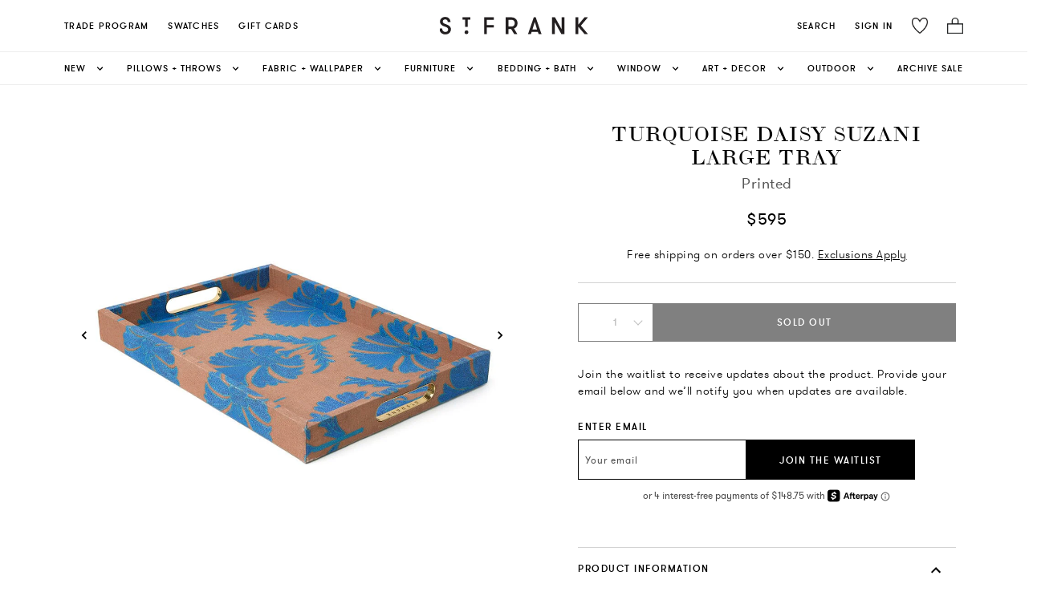

--- FILE ---
content_type: text/html; charset=utf-8
request_url: https://www.stfrank.com/products/turquoise-daisy-suzani-large-tray
body_size: 17571
content:
<!doctype html>
<html data-n-head-ssr lang="en" data-n-head="%7B%22lang%22:%7B%22ssr%22:%22en%22%7D%7D">
  <head>
    <meta data-n-head="ssr" charset="utf-8"><meta data-n-head="ssr" name="viewport" content="width=device-width,initial-scale=1"><meta data-n-head="ssr" data-hid="charset" charset="utf-8"><meta data-n-head="ssr" data-hid="mobile-web-app-capable" name="mobile-web-app-capable" content="yes"><meta data-n-head="ssr" data-hid="apple-mobile-web-app-title" name="apple-mobile-web-app-title" content="St. Frank"><meta data-n-head="ssr" data-hid="theme-color" name="theme-color" content="#FFFFFF"><meta data-n-head="ssr" data-hid="og:site_name" name="og:site_name" property="og:site_name" content="St. Frank"><meta data-n-head="ssr" data-hid="og:type" property="og:type" content="website"><meta data-n-head="ssr" data-hid="og:title" property="og:title" content="Turquoise Daisy Suzani - Large Tray"><meta data-n-head="ssr" data-hid="description" name="description" content='<meta charset="utf-8">
<p data-mce-fragment="1"><strong data-mce-fragment="1">Product Information:</strong></p>
<p data-mce-fragment="1"><meta charset="utf-8"><span data-mce-fragment="1">Our signature printed fabric wraps this solid wood tray for a unique pop of pattern. Integrated gold handles make this tray perfect for serving drinks or elegantly displaying on a console or coffee table.</span><br data-mce-fragment="1"><br data-mce-fragment="1"><span data-mce-fragment="1">DETAILS:</span><br data-mce-fragment="1"><span data-mce-fragment="1">Material: Fabric-wrapped wooded tray, finished with gold metal handles</span><br data-mce-fragment="1"><span data-mce-fragment="1">Made In: Philippines</span><br data-mce-fragment="1"><br data-mce-fragment="1"><span data-mce-fragment="1">DIMENSIONS:</span><br data-mce-fragment="1"><span data-mce-fragment="1">20" L x 14" W x 2" H</span></p>
<p data-mce-fragment="1"><strong data-mce-fragment="1">Provenance: </strong></p>
<p data-mce-fragment="1"><span data-mce-fragment="1">This tray is created by woodwork artisans in the Philippines with our Turquoise Daisy Suzani fabric. This archival print is of a suzani embroidery, which is a classic Central Asian textile characterized by flowers and meandering vines, made with a tambour hook. A specialist known as a chizmachi draws out the suzani pattern, then each fabric strip is given to an embroiderer, and finally the finished pieces are sewn back together. The result is a grand work created by several hands, producing charming irregularities and subtle mismatches that balance out the precision of the stitch. The flower designs seen here are symbolic of fertility and fruitfulness. These textiles are traditionally used as wall hangings or as a woman&#39;s marriage dowry. The suzani&#39;s decorative embroidery is also thought to possess a protective element.</span></p>'><meta data-n-head="ssr" data-hid="og:description" property="og:description" content='<meta charset="utf-8">
<p data-mce-fragment="1"><strong data-mce-fragment="1">Product Information:</strong></p>
<p data-mce-fragment="1"><meta charset="utf-8"><span data-mce-fragment="1">Our signature printed fabric wraps this solid wood tray for a unique pop of pattern. Integrated gold handles make this tray perfect for serving drinks or elegantly displaying on a console or coffee table.</span><br data-mce-fragment="1"><br data-mce-fragment="1"><span data-mce-fragment="1">DETAILS:</span><br data-mce-fragment="1"><span data-mce-fragment="1">Material: Fabric-wrapped wooded tray, finished with gold metal handles</span><br data-mce-fragment="1"><span data-mce-fragment="1">Made In: Philippines</span><br data-mce-fragment="1"><br data-mce-fragment="1"><span data-mce-fragment="1">DIMENSIONS:</span><br data-mce-fragment="1"><span data-mce-fragment="1">20" L x 14" W x 2" H</span></p>
<p data-mce-fragment="1"><strong data-mce-fragment="1">Provenance: </strong></p>
<p data-mce-fragment="1"><span data-mce-fragment="1">This tray is created by woodwork artisans in the Philippines with our Turquoise Daisy Suzani fabric. This archival print is of a suzani embroidery, which is a classic Central Asian textile characterized by flowers and meandering vines, made with a tambour hook. A specialist known as a chizmachi draws out the suzani pattern, then each fabric strip is given to an embroiderer, and finally the finished pieces are sewn back together. The result is a grand work created by several hands, producing charming irregularities and subtle mismatches that balance out the precision of the stitch. The flower designs seen here are symbolic of fertility and fruitfulness. These textiles are traditionally used as wall hangings or as a woman&#39;s marriage dowry. The suzani&#39;s decorative embroidery is also thought to possess a protective element.</span></p>'><meta data-n-head="ssr" data-hid="og:image" property="og:image" content="https://cdn.shopify.com/s/files/1/0236/6715/files/TurquoiseDaisySuzani-LargeTray_01.jpg?v=1703678621"><meta data-n-head="ssr" data-hid="og:brand" property="og:brand" content="St. Frank"><title>Turquoise Daisy Suzani - Large Tray</title><link data-n-head="ssr" rel="icon" type="image/x-icon" href="/favicon.png"><link data-n-head="ssr" data-hid="shortcut-icon" rel="shortcut icon" href="/_nuxt/icons/icon_64x64.aed13a.png"><link data-n-head="ssr" data-hid="apple-touch-icon" rel="apple-touch-icon" href="/_nuxt/icons/icon_512x512.aed13a.png" sizes="512x512"><link data-n-head="ssr" rel="manifest" href="/_nuxt/manifest.8e0ff1d3.json" data-hid="manifest"><script data-n-head="ssr" data-hid="_d_site" vmid="_d_site" name="_d_site">var _d_site = _d_site || '79E5D3B72166613135B1E0B7';</script><script data-n-head="ssr" data-hid="gtm-script">if(!window._gtm_init){window._gtm_init=1;(function(w,n,d,m,e,p){w[d]=(w[d]==1||n[d]=='yes'||n[d]==1||n[m]==1||(w[e]&&w[e][p]&&w[e][p]()))?1:0})(window,navigator,'doNotTrack','msDoNotTrack','external','msTrackingProtectionEnabled');(function(w,d,s,l,x,y){w[x]={};w._gtm_inject=function(i){if(w.doNotTrack||w[x][i])return;w[x][i]=1;w[l]=w[l]||[];w[l].push({'gtm.start':new Date().getTime(),event:'gtm.js'});var f=d.getElementsByTagName(s)[0],j=d.createElement(s);j.async=true;j.src='https://www.googletagmanager.com/gtm.js?id='+i;f.parentNode.insertBefore(j,f);};w[y]('GTM-KC58V6P')})(window,document,'script','dataLayer','_gtm_ids','_gtm_inject')}</script><script data-n-head="ssr" src="https://cdnjs.cloudflare.com/ajax/libs/blueimp-md5/2.10.0/js/md5.js" async></script><script data-n-head="ssr" src="https://cdn.attn.tv/stfrank/dtag.js" type="application/javascript" async></script><script data-n-head="ssr" type="application/ld+json">{"@context":"http://schema.org/","@type":"Product","name":"Turquoise Daisy Suzani - Large Tray","url":"","description":"<meta charset=\"utf-8\">\n<p data-mce-fragment=\"1\"><strong data-mce-fragment=\"1\">Product Information:</strong></p>\n<p data-mce-fragment=\"1\"><meta charset=\"utf-8\"><span data-mce-fragment=\"1\">Our signature printed fabric wraps this solid wood tray for a unique pop of pattern. Integrated gold handles make this tray perfect for serving drinks or elegantly displaying on a console or coffee table.</span><br data-mce-fragment=\"1\"><br data-mce-fragment=\"1\"><span data-mce-fragment=\"1\">DETAILS:</span><br data-mce-fragment=\"1\"><span data-mce-fragment=\"1\">Material: Fabric-wrapped wooded tray, finished with gold metal handles</span><br data-mce-fragment=\"1\"><span data-mce-fragment=\"1\">Made In: Philippines</span><br data-mce-fragment=\"1\"><br data-mce-fragment=\"1\"><span data-mce-fragment=\"1\">DIMENSIONS:</span><br data-mce-fragment=\"1\"><span data-mce-fragment=\"1\">20\" L x 14\" W x 2\" H</span></p>\n<p data-mce-fragment=\"1\"><strong data-mce-fragment=\"1\">Provenance: </strong></p>\n<p data-mce-fragment=\"1\"><span data-mce-fragment=\"1\">This tray is created by woodwork artisans in the Philippines with our Turquoise Daisy Suzani fabric. This archival print is of a suzani embroidery, which is a classic Central Asian textile characterized by flowers and meandering vines, made with a tambour hook. A specialist known as a chizmachi draws out the suzani pattern, then each fabric strip is given to an embroiderer, and finally the finished pieces are sewn back together. The result is a grand work created by several hands, producing charming irregularities and subtle mismatches that balance out the precision of the stitch. The flower designs seen here are symbolic of fertility and fruitfulness. These textiles are traditionally used as wall hangings or as a woman's marriage dowry. The suzani's decorative embroidery is also thought to possess a protective element.</span></p>","image":"https://cdn.shopify.com/s/files/1/0236/6715/files/TurquoiseDaisySuzani-LargeTray_01.jpg?v=1703678621","brand":{"@type":"Brand","name":"St.Frank"},"offers":[{"@type":"Offer","name":"Turquoise Daisy Suzani - Large Tray Default Title","sku":"DEC-DEC-TRA-TDS-PHI-LRG-BLU-001","price":"595.0","availability":"http://schema.org/OutOfStock","priceCurrency":"USD","itemCondition":"http://schema.org/NewCondition"}]}</script><link rel="preload" href="/_nuxt/2a655c3.js" as="script"><link rel="preload" href="/_nuxt/62f26ea.js" as="script"><link rel="preload" href="/_nuxt/3ddf355.js" as="script"><link rel="preload" href="/_nuxt/4fb3b12.js" as="script"><link rel="preload" href="/_nuxt/c6738b0.js" as="script"><link rel="preload" href="/_nuxt/1925366.js" as="script"><link rel="preload" href="/_nuxt/f769b8f.js" as="script"><link rel="preload" href="/_nuxt/b4aba9c.js" as="script"><link rel="preload" href="/_nuxt/6199c98.js" as="script"><style data-vue-ssr-id="5a2b5c38:0 5a2b5c38:1 a5044ac8:0 58276d26:0 092354d6:0 0994ef22:0 79609483:0 73c4743a:0 21b0c34a:0 054d1a48:0 2b53b36f:0 6ff3987a:0 2e230fce:0 d8547370:0 675d6d00:0 3345123b:0 5be5630f:0 86ec92da:0 2cb99f00:0 36ae1314:0 22c69516:0 7e605fe4:0 5d00143d:0">@import url(https://cdnjs.cloudflare.com/ajax/libs/bulma/0.7.5/css/bulma.min.css);
@font-face{font-display:block;font-family:ltc-bodoni-175;src:url(/_nuxt/fonts/LTC-Bodoni-175.e54ab0e.ttf)}@font-face{font-display:block;font-family:gt-walsheim-regular;src:url(/_nuxt/fonts/GT-Walsheim-Regular.0877b6b.otf)}@font-face{font-display:block;font-family:gt-walsheim-light;src:url(/_nuxt/fonts/GT-Walsheim-Light.70725e1.otf)}@font-face{font-display:block;font-family:gt-walsheim-medium;src:url(/_nuxt/fonts/GT-Walsheim-Medium.3129c32.otf)}@font-face{font-display:block;font-family:"gt_walsheim";font-style:normal;font-weight:300;src:url(/_nuxt/fonts/gt-walsheim-light-web.9b7721b.ttf)}@font-face{font-display:block;font-family:"gt_walsheim";font-style:italic;font-weight:300;src:url(/_nuxt/fonts/gt-walsheim-light-oblique-web.b2fb441.ttf)}@font-face{font-display:block;font-family:"gt_walsheim";font-style:normal;font-weight:400;src:url(/_nuxt/fonts/gt-walsheim-web.a78cebc.ttf)}@font-face{font-display:block;font-family:"gt_walsheim";font-style:italic;font-weight:400;src:url(/_nuxt/fonts/gt-walsheim-regular-oblique-web.136f70e.ttf)}@font-face{font-display:block;font-family:"gt_walsheim";font-style:normal;font-weight:500;src:url(/_nuxt/fonts/gt-walsheim-medium-web.1821054.ttf)}@font-face{font-display:block;font-family:"gt_walsheim";font-style:italic;font-weight:500;src:url(/_nuxt/fonts/gt-walsheim-medium-oblique-web.e57b677.ttf)}@font-face{font-display:block;font-family:"TayBirdie";font-weight:500;src:url(/_nuxt/fonts/TAYBirdie.ab8057b.otf)}a,body,h1,h2,h3,h4,h5,h6,li,p,span{font-family:gt_walsheim}.no-select{-webkit-touch-callout:none;-webkit-user-select:none;user-select:none}.ui-border-bottom{border-bottom:1px solid #dedede}.fade-enter-active,.fade-leave-active{transition:opacity .5s}.fade-enter,.fade-leave-to{opacity:0}.global-header{background-color:#fff;position:-webkit-sticky;position:sticky;top:0;z-index:990}.main-nav{align-items:center;color:#000;display:flex;justify-content:space-between;position:relative;text-transform:uppercase}@media screen and (max-width:768px){.main-nav{padding-left:1rem;padding-right:.5rem}}.main-nav a{color:#000;font-size:.9375rem;letter-spacing:.016875rem}.main-nav a.is-active,.main-nav a:hover{opacity:.7}.main-nav-menu{display:flex;justify-content:center}@media only screen and (max-width:991px){.main-nav-menu{display:none}}.main-nav-left,.main-nav-right{align-items:center;display:flex}.main-nav-left{justify-content:flex-start}@media only screen and (min-width:992px){.main-nav-left{display:none}}.main-nav-right{justify-content:flex-end}@media screen and (max-width:786px){.main-nav-right{flex-grow:unset}}.main-nav-brand{justify-content:center;left:50%;position:absolute;top:50%;transform:translate(-50%,-50%)}@media screen and (max-width:786px){.main-nav-brand{margin-left:-1rem}}.main-nav-brand img{display:block}.main-nav-item{font-family:gt_walsheim;font-size:11px!important;font-weight:500;letter-spacing:1px!important;padding:.75rem}.nav-flyout{background-color:#fff;border-left:1px solid #dedede7a;bottom:0;box-shadow:20px 0 20px 20px #e6e6e6c4;display:flex;flex-direction:column;justify-content:space-between;left:0;position:fixed;top:0;transition:transform .25s ease-in-out;width:28rem;z-index:1000}@media screen and (max-width:464px){.nav-flyout{width:100%}}.nav-flyout-header{align-items:center;border-bottom:1px solid #d3d3d3;display:flex;justify-content:center;padding:2rem;position:relative}.nav-flyout-close{background:none;border:0;cursor:pointer;outline:0;position:absolute;right:1rem;top:1rem}.nav-flyout-body{flex-grow:1;overflow:scroll;padding:1rem}.nav-flyout .main-nav-item{border-bottom:1px solid #f3f3f3;color:#000;display:block;font-size:1rem;letter-spacing:.016875rem;padding:1rem 0;text-transform:uppercase}.nav-flyout .navbar-item:focus,.nav-flyout .navbar-item:hover{background-color:initial}.nav-flyout .navbar-item img{max-height:none}.nav-flyout.slide-enter,.nav-flyout.slide-leave-to{transform:translateX(-28rem)}section.hero .hero-body{align-items:center;display:flex;justify-content:center}section.hero .title{font-size:3rem;letter-spacing:.025rem;line-height:3.875rem;margin-bottom:2rem}section.hero .button.is-primary{background-color:#000;border:0;border-radius:0;box-shadow:none;color:#fff;font-size:.8125rem;font-weight:600;height:auto;letter-spacing:1px;outline:0;padding:1.3125rem 2.0625rem;text-transform:uppercase}@media screen and (max-width:768px){section.hero .title{font-size:2.15rem;letter-spacing:.01rem}section.hero .button.is-primary{font-size:.67rem;padding:1rem 1.67rem}}@media screen and (min-width:768px)and (max-width:1023px){section.hero .title{font-size:2.5rem;letter-spacing:.02rem}section.hero .button.is-primary{font-size:.75rem;padding:1.25rem 1.85rem}}.sbs .button.is-primary{border:0;border-bottom:1px solid #000;border-radius:0;box-shadow:none;font-size:.8125rem;font-weight:600;height:auto;letter-spacing:1px;outline:0;padding:.15em 0;text-transform:uppercase}.sbs .button.is-primary,.sbs .button.is-primary:focus,.sbs .button.is-primary:hover{background:none;color:#000}.product-card{padding:1rem}@media screen and (max-width:767px){.product-card{padding-left:.5rem;padding-right:.5rem}}.product .product-title{margin-bottom:0}.product .price{font-size:1.2rem}.product .button.is-primary,.product-card .button.is-primary{background-color:#000;border:0;border-radius:0;box-shadow:none;color:#fff;font-weight:600;height:48px;letter-spacing:1px;outline:0;padding:.75rem 1.5rem;text-transform:uppercase}.product .button.is-primary{width:100%}.product .button.is-primary:focus,.product .button.is-primary:hover,.product-card .button.is-primary:focus,.product-card .button.is-primary:hover{background-color:#000;opacity:.8}.product-card a{color:#000}.product-card .product-card-details{min-height:80px}.product-card .product-card-details a{flex-basis:80%}.product-card .product-card-details .title{font-size:1.5em;margin-bottom:0}.product .quantity-updater.no-select,.product-card .quantity-updater.no-select{border-radius:0;height:48px}.flyout-cart-item .quantity-updater.no-select .switches,.product .quantity-updater.no-select .switches,.product-card .quantity-updater.no-select .switches{display:flex;flex-direction:column;height:100%}.flyout-cart-item .quantity-updater.no-select .switches .switch,.product .quantity-updater.no-select .switches .switch,.product-card .quantity-updater.no-select .switches .switch{flex-basis:50%;flex-grow:1}.flyout-cart-item .quantity-updater.no-select{border-radius:0;height:40px}.flyout-item-price{flex-grow:1;margin-bottom:0}.flyout-item-details .button{background-color:#f3f3f3;border:0;border-radius:0;box-shadow:none;font-size:.875rem;font-weight:600;height:40px;letter-spacing:1px;margin-left:1rem;outline:0;text-transform:uppercase}.flyout-cart-item a{color:#000}.button.is-primary.checkout-button{background-color:#000;border:1px solid #000;transition:background-color .1s linear}.button.is-primary.checkout-button:focus,.button.is-primary.checkout-button:hover{background:#fff;color:#000;transition:background-color .1s linear}@media screen and (min-width:600px)and (max-width:768px){.product-grid .columns{display:flex}.product-grid .column{flex:none;width:50%}}@media screen and (max-width:768px){.columns{margin-left:0;margin-right:0}}@media screen and (max-width:767px){.is-hidden-true-mobile{display:none!important}}@media screen and (min-width:768px){.is-hidden-true-tablet{display:none!important}}@media screen and (max-width:599px){.is-hidden-content-mobile{display:none!important}}@media screen and (min-width:600px){.is-hidden-content-tablet{display:none!important}}@media screen and (max-width:991px){.is-hidden-stf-down{display:none!important}}@media screen and (min-width:992px){.is-hidden-stf-up{display:none!important}}.carousel-controler{display:flex;justify-content:center}.carousel-dot{background-color:#fff;border:1px solid #000;border-radius:100%;height:8px;margin:5px;padding:0;width:8px}.carousel-dot--active{background-color:#000;border-radius:100%;height:8px;width:8px}@media screen and (max-width:768px){.carousel-slide{padding-left:1rem;padding-right:1rem}}.default-nuxt-link{background-color:#000;border:1px solid #000;color:#fff;font-size:12px;font-weight:500;letter-spacing:1.5px;margin-top:1rem;padding:17px 40px;-webkit-text-decoration:none;text-decoration:none;text-transform:uppercase;transition:background-color .1s linear}.default-nuxt-link:hover{background-color:#fff;border-color:#000;color:#000;transition:background-color .1s linear}nuxt-link{color:#000}@media screen and (min-width:768px)and (max-width:991px){.is-12-ipad{width:100%!important}.is-6-ipad{flex:none;width:50%!important}}.is-grey{opacity:.4}
.nuxt-progress{background-color:#fff;height:2px;left:0;opacity:1;position:fixed;right:0;top:0;transition:width .1s,opacity .4s;width:0;z-index:999999}.nuxt-progress.nuxt-progress-notransition{transition:none}.nuxt-progress-failed{background-color:red}
.cart{background:#fff;z-index:9999}html{font-family:"Source Sans Pro",-apple-system,BlinkMacSystemFont,"Segoe UI",Roboto,"Helvetica Neue",Arial,sans-serif;font-size:16px;word-spacing:0;-ms-text-size-adjust:100%;-webkit-text-size-adjust:100%;-moz-osx-font-smoothing:grayscale;-webkit-font-smoothing:antialiased;box-sizing:border-box}*,:after,:before{box-sizing:border-box;margin:0}.button--green{border:1px solid #3b8070;border-radius:4px;color:#3b8070;display:inline-block;padding:10px 30px;-webkit-text-decoration:none;text-decoration:none}.button--green:hover{background-color:#3b8070;color:#fff}.button--grey{border:1px solid #35495e;border-radius:4px;color:#35495e;display:inline-block;margin-left:15px;padding:10px 30px;-webkit-text-decoration:none;text-decoration:none}.button--grey:hover{background-color:#35495e;color:#fff}.page-enter-active,.page-leave-active{transition:opacity .1s}.page-enter,.page-leave-active{opacity:0}.header-padding{margin-top:136px}@media screen and (max-width:767px){.header-padding{margin-top:101px}}@media screen and (min-width:768px)and (max-width:991px){.header-padding{margin-top:95px}}.privy-element-wrapper:first-of-type *,.privy-element-wrapper:nth-of-type(2) *{font-family:ltc-bodoni-175,Bodoni MT,Didot,Garamond,Times New Roman,serif!important;font-weight:300!important;letter-spacing:3px!important;line-height:1.14!important}@media screen and (min-width:768px){.privy-element-wrapper:nth-of-type(2) *{font-size:42px!important}}@media screen and (max-width:767px){.privy-element-wrapper:nth-of-type(2) *{font-family:gt_walsheim!important;letter-spacing:.5px!important}}.privy-element-wrapper:nth-of-type(3) *,.privy-element-wrapper:nth-of-type(4) *{font-family:gt_walsheim,Tahoma,Verdana,sans-serif!important;font-stretch:normal!important;font-style:normal!important}.privy-element-wrapper:nth-of-type(3) *{font-size:14px!important;font-weight:300!important;letter-spacing:.5px!important;line-height:1.57!important}.privy-element-wrapper:nth-of-type(4) *{font-size:12px!important;font-weight:500!important;letter-spacing:1.5px!important;line-height:1!important;text-transform:uppercase}.privy-element-wrapper.privy-form-element-wrapper.privy-element-wrapper-absolute input[type=email]{color:#000!important;font-family:gt_walsheim,Tahoma,Verdana,sans-serif!important;font-size:12px!important;font-stretch:normal!important;font-style:normal!important;font-weight:400!important;letter-spacing:1px!important;line-height:1!important}@media screen and (max-width:768px){.privy-element-wrapper.privy-form-element-wrapper.privy-element-wrapper-absolute input[type=email]{font-size:16px!important}}.privy-element-wrapper.privy-form-element-wrapper.privy-element-wrapper-absolute input[type=email]::placeholder{font-size:12px!important}.privy-element.privy-button-element.privy-button-flat,.privy-popup-content .privy-popup-content button{font-family:gt_walsheim,Tahoma,Verdana,sans-serif!important;font-size:12px!important;font-stretch:normal!important;font-style:normal!important;font-weight:500!important;letter-spacing:1.5px!important;line-height:1!important;text-transform:uppercase!important}.privy-dismiss-content{background-color:#fff!important;background-image:url(/icons/close-cart.svg)!important;background-position:50%!important;background-repeat:no-repeat!important;background-size:cover!important;height:20px!important;width:20px!important}.privy-x{display:none}#overlay{z-index:911}#overlay,#s-overlay{background-color:#00000080;bottom:0;cursor:pointer;display:none;height:100%;left:0;position:fixed;right:0;width:100%}#s-overlay{top:136px;z-index:800}#c-overlay{background-color:#00000040;bottom:0;cursor:pointer;display:none;height:100%;left:0;position:fixed;right:0;width:100%;z-index:1000}
.main-nav[data-v-33812c41]{height:64px}.nav-columns[data-v-33812c41]{border-bottom:1px solid #eee}.header-column[data-v-33812c41]{max-width:1120px!important}@media screen and (min-width:769px)and (max-width:1277px){.header-column[data-v-33812c41]{padding-left:15px!important;width:100%!important}}.mobile-logo-link[data-v-33812c41]{align-content:center;cursor:pointer;display:flex}.logo-link[data-v-33812c41]{cursor:pointer}@media screen and (max-width:767px){.logo[data-v-33812c41]{height:20px}}.top-columns[data-v-33812c41]{background-color:#000;margin-bottom:0;min-width:12px;padding-bottom:0;padding-top:0}@media screen and (max-width:768px){.top-columns[data-v-33812c41]{margin-left:0;margin-right:0}}.top-column[data-v-33812c41]{align-items:center;display:flex;justify-content:space-around;padding-bottom:9px;padding-top:9px;text-align:center}@media screen and (max-width:767px){.top-column[data-v-33812c41]{padding-bottom:12px;padding-top:12px}}.top-text[data-v-33812c41]{color:#fff;font-family:gt_walsheim,Tahoma,Verdana,sans-serif;font-size:12px;font-weight:400;letter-spacing:1.5px;letter-spacing:1.35px;line-height:1}@media screen and (max-width:767px){.top-text[data-v-33812c41]{font-size:11px}}.top-text[data-v-33812c41] a{color:#fff!important;letter-spacing:1px;text-decoration:revert;-webkit-text-decoration:underline;text-decoration:underline;text-transform:uppercase}.main-header-button[data-v-33812c41]{color:#000;letter-spacing:1.25px!important}#overlay[data-v-33812c41]{background-color:#0009;bottom:0;cursor:pointer;display:none;height:100%;left:0;position:fixed;right:0;top:136px;width:100%;z-index:900}.logo-image[data-v-33812c41]{height:24px;width:185px}@media screen and (max-width:991px){.logo-image[data-v-33812c41]{height:20px;width:150px}}.first-nav-option[data-v-33812c41]:first-child{padding-left:0}.item-wishlist[data-v-33812c41]{line-height:0}.temporary-z-index[data-v-33812c41]{z-index:900}
.search-container[data-v-0838915a]{display:flex;justify-content:center}.search-button[data-v-0838915a]{border-style:none;line-height:0;padding:0}.search-button-text[data-v-0838915a]{font-family:gt_walsheim;font-size:11px;font-weight:500;letter-spacing:1px}.main-nav[data-v-0838915a]{height:64px}.search-dropdown-content[data-v-0838915a]{background-color:#f7f7f7;border-radius:0;border-top:1px solid #e6e7e7;box-shadow:none;padding-bottom:0;padding-top:0}@media screen and (max-width:991px){.search-dropdown-content[data-v-0838915a]{width:100vw}}@media only screen and (min-width:799px){.dropdown.is-hoverable .dropdown-menu[data-v-0838915a]{padding:0 0 1.2em}}.main-header-button[data-v-0838915a]{color:#000;letter-spacing:1.25px!important}.dropdown-fixed[data-v-0838915a]{display:block!important;font-size:14px;font-weight:500;left:0;padding-top:0;position:fixed;top:92px;width:100vw}.search-button[data-v-0838915a]:hover{opacity:.7}.icon[data-v-0838915a]{height:20px;width:20px}
.icon[data-v-0369ed48]{height:20px;width:20px}.cart-nav-option[data-v-0369ed48]{cursor:pointer;padding-right:0}.main-nav-cart[data-v-0369ed48]{background-color:#fff;border-style:none;line-height:0;position:relative}.main-nav-cart.nacelle[data-v-0369ed48]:focus,.main-nav-cart.nacelle[data-v-0369ed48]:hover,.main-nav-cart[data-v-0369ed48]:hover{opacity:.8}.main-nav-cart.nacelle .cart-count[data-v-0369ed48]{background-color:#000;border:2px solid #fff;color:#fff;font-weight:600;height:1.75em;transform:translate3d(2px,-4px,0);width:1.75em}.cart-count[data-v-0369ed48]{align-items:center;background-color:#fff;border:1px solid;border-radius:50%;bottom:5px;display:flex;height:1.5em;justify-content:center;line-height:1.5;padding-bottom:.5px;padding-left:2px;position:absolute;right:-5px;text-align:center;width:1.5em}@media(max-width:991px){.cart-count[data-v-0369ed48]{bottom:-5px}}.cart-desktop-text[data-v-0369ed48]{font-family:gt_walsheim;font-size:11px;font-weight:500;letter-spacing:1px}.main-header-button[data-v-0369ed48]{color:#000;letter-spacing:1.25px!important}.desktop-nav-cart[data-v-0369ed48]{padding-bottom:.4rem}
.icon[data-v-948343b6]{height:20px;width:20px}.burger[data-v-948343b6]{align-items:center;background:#0000;border:0;color:#4a4a4a;cursor:pointer;display:flex;height:3.25rem;justify-content:center;outline:0;position:relative;width:3.25rem}.burger span[data-v-948343b6]{background-color:currentColor;display:block;height:1px;left:calc(50% - 8px);position:absolute;transform-origin:center;transition-duration:86ms;transition-property:background-color,opacity,transform;transition-timing-function:ease-out;width:16px}.burger span[data-v-948343b6]:first-child{top:calc(50% - 6px)}.burger span[data-v-948343b6]:nth-child(2){top:calc(50% - 1px)}.burger span[data-v-948343b6]:nth-child(3){top:calc(50% + 4px)}.burger.is-active span[data-v-948343b6]:first-child{transform:translateY(5px) rotate(45deg)}.burger.is-active span[data-v-948343b6]:nth-child(2){opacity:0}.burger.is-active span[data-v-948343b6]:nth-child(3){transform:translateY(-5px) rotate(-45deg)}
.forced-dropdown[data-v-6ee32b12]{animation:none!important;-webkit-animation:none!important;display:block!important;opacity:1!important}.dropdown-element[data-v-6ee32b12]{display:inline-flex;justify-content:center;padding:0}.dropdown-element[data-v-6ee32b12]:first-of-type{justify-content:flex-start}.dropdown-element[data-v-6ee32b12]:last-of-type{justify-content:flex-end}.nav-container[data-v-6ee32b12]{height:345px}.dropdown-element[data-v-6ee32b12]:hover{margin-bottom:-1px}.dropdown-element:hover .nav-link[data-v-6ee32b12]{border-bottom:1px solid #000}.dropdown .dropdown-content[data-v-6ee32b12]{border-radius:0;box-shadow:none}.dropdown.is-hoverable .dropdown-menu[data-v-6ee32b12]{font-size:14px;font-weight:500;left:0;position:fixed;top:135.5px;width:100vw}@media only screen and (min-width:799px){.dropdown.is-hoverable .dropdown-menu[data-v-6ee32b12]{padding:0 0 1.2em}}.top-columns[data-v-6ee32b12]{background-color:#000;margin-bottom:0}@media screen and (max-width:768px){.top-columns[data-v-6ee32b12]{margin-left:0;margin-right:0}}.top-column[data-v-6ee32b12]{align-items:center;display:flex;height:42px;justify-content:space-around;padding-bottom:0;text-align:center}.top-text[data-v-6ee32b12]{color:#fff;font-family:gt-walsheim-regular;font-size:12px;font-weight:400;letter-spacing:1.5px}.nav-columns[data-v-6ee32b12]{background-color:#fff;margin-bottom:0;margin-top:0}@media screen and (max-width:768px){.nav-columns[data-v-6ee32b12]{margin-left:0;margin-right:0}}.nav-column[data-v-6ee32b12]{align-items:center;background-color:#fff;display:flex;justify-content:space-between;max-width:1120px!important;padding-bottom:0;padding-top:0}@media screen and (min-width:992px)and (max-width:1277px){.nav-column[data-v-6ee32b12]{width:100%!important}}.nav-link[data-v-6ee32b12]{align-items:center;color:#000;display:flex;text-transform:uppercase}@media screen and (max-width:1070px){.nav-link[data-v-6ee32b12]{padding-left:.25rem;padding-right:.25rem}}@media screen and (min-width:1280px)and (max-width:1390px){.nav-link[data-v-6ee32b12]{padding-left:.25rem;padding-right:.25rem}}.nav-link[data-v-6ee32b12]:hover{opacity:.7}.nav-link[data-v-6ee32b12]{padding-left:0;padding-right:0}.chevron-icon[data-v-6ee32b12]{height:15px;margin-left:10px;transition:transform .25s ease-in-out;width:15px}.nav-section-container[data-v-6ee32b12]{justify-content:space-between}.link-section-container[data-v-6ee32b12]{margin-bottom:.5rem}.nav-section-link[data-v-6ee32b12]{color:#000;font-size:14px!important;font-weight:300!important;letter-spacing:0!important;margin-bottom:.75rem;padding-bottom:0;padding-left:0;padding-right:0}.nav-section-link[data-v-6ee32b12]:hover{border-bottom:1px solid #a3a3a3;opacity:.8}.link-section-title[data-v-6ee32b12]{color:#000;font-family:gt_walsheim;font-size:16px;margin-bottom:20px;margin-top:20px}.nav-image-small[data-v-6ee32b12]{width:403px}@media screen and (max-width:1099px){.nav-image-small[data-v-6ee32b12]{padding-right:1rem;width:240px}}@media screen and (min-width:1100px)and (max-width:1299px){.nav-image-small[data-v-6ee32b12]{padding-right:1rem}}@media screen and (min-width:1300px)and (max-width:1399px){.nav-image-small[data-v-6ee32b12]{width:280px}}@media screen and (min-width:1400px)and (max-width:1450px){.nav-image-small[data-v-6ee32b12]{width:350px}}.nav-image-large[data-v-6ee32b12]{width:480px}@media screen and (max-width:1099px){.nav-image-large[data-v-6ee32b12]{padding-right:1rem;width:300px}}@media screen and (min-width:1100px)and (max-width:1299px){.nav-image-large[data-v-6ee32b12]{padding-right:1rem}}@media screen and (min-width:1300px)and (max-width:1399px){.nav-image-large[data-v-6ee32b12]{width:350px}}@media screen and (min-width:1400px)and (max-width:1450px){.nav-image-large[data-v-6ee32b12]{width:420px}}.nav-image-text[data-v-6ee32b12]{color:#1a1919;font-family:gt_walsheim;font-size:12px;font-weight:300;letter-spacing:.25px;line-height:1.2}.nav-image-text[data-v-6ee32b12]:hover{border-bottom:1px solid #a3a3a3;opacity:.8}.section-column[data-v-6ee32b12]{margin-right:3rem}.section-column[data-v-6ee32b12]:last-child{margin-right:0}.nav-dropdown-column[data-v-6ee32b12]{max-width:1120px!important}.dropdown:hover .chevron-icon[data-v-6ee32b12]{transform:rotate(180deg);-ms-transform:rotate(180deg);-webkit-transform:rotate(180deg)}.dropdown:hover .dropdown-menu[data-v-6ee32b12]{animation:navAnim-6ee32b12 .25s ease-in-out}@keyframes navAnim-6ee32b12{0%{display:none;height:0;opacity:0}1%{display:block;opacity:0}to{height:396px;opacity:1}}
.nav-flyout[data-v-01aa5149]{box-shadow:none;height:auto;overflow-y:scroll;top:100px}@media screen and (min-width:768px){.nav-flyout[data-v-01aa5149]{top:95px}}.main-menu[data-v-01aa5149]{background-color:#f4f4f4;font-size:16px!important;text-transform:capitalize}.main-menu-item[data-v-01aa5149]{color:#000;display:block;padding:1rem 1.5rem}.main-menu-item[data-v-01aa5149],.main-nav-item[data-v-01aa5149]{font-family:gt_walsheim;letter-spacing:1.5px!important}.main-nav-item[data-v-01aa5149]{font-size:13px!important;padding-left:1.5rem;padding-right:1.5rem}.nav-flyout-body[data-v-01aa5149]{padding:0}.link-section-container-mobile[data-v-01aa5149]{margin-bottom:.3rem}.link-section-title-mobile[data-v-01aa5149]{color:#000;font-family:gt_walsheim;font-size:16px;letter-spacing:1px;margin-bottom:20px;margin-top:10px}.nav-section-link-mobile[data-v-01aa5149]{color:#000;font-family:gt_walsheim;font-size:14px!important;font-weight:300;letter-spacing:1px!important;padding-left:0}.section-column-mobile[data-v-01aa5149]{margin-right:3rem;padding-left:1.5rem}.back-button[data-v-01aa5149]{padding-left:1rem}.back-button[data-v-01aa5149],.nav-with-icon[data-v-01aa5149]{align-items:center;display:flex}.nav-with-icon[data-v-01aa5149]{justify-content:space-between}
.flyout[data-v-0420215a]{background-color:#fff;border-left:1px solid #dedede7a;bottom:0;display:flex;flex-direction:column;justify-content:space-between;position:fixed;right:0;top:0;transition:transform .25s ease-in-out;width:464px;z-index:1001}@media screen and (max-width:465px){.flyout[data-v-0420215a]{width:100%}}.flyout .cart-items[data-v-0420215a]{flex-grow:5;overflow:scroll;-webkit-overflow-scrolling:touch;overflow-x:hidden}.slide-enter[data-v-0420215a],.slide-leave-to[data-v-0420215a]{transform:translateX(100%)}.cart-button-container[data-v-0420215a]{border-top:1px solid #d3d3d3;padding:1rem}.button-view-cart[data-v-0420215a]{background-color:#000;border:1px solid #000;border-radius:0;color:#fff;font-size:12px;font-weight:500;height:48px;letter-spacing:1.5px;line-height:1;padding:17px 40px;-webkit-text-decoration:none;text-decoration:none;text-transform:uppercase;width:100%}.cart-empty[data-v-0420215a]{color:#000;font-family:gt_walsheim,Tahoma,Verdana,sans-serif;font-size:14px;font-weight:300;letter-spacing:0;line-height:1.57;padding:1rem}
.price[data-v-7a0d43da]{margin-bottom:1rem}.product-meta[data-v-7a0d43da]{border-bottom:1px solid #d3d3d3;border-top:1px solid #d3d3d3}.product-meta .column[data-v-7a0d43da]{padding-bottom:2rem}@media screen and (min-width:769px){.product-meta .column[data-v-7a0d43da]{padding-bottom:3rem;padding-top:3rem}}.provenance-container[data-v-7a0d43da]{padding-left:15px;padding-right:15px}.column.highlight[data-v-7a0d43da]{background-color:#f5f5f5}@media screen and (min-width:769px){.column.highlight[data-v-7a0d43da]{padding:3rem}}.provenance-title[data-v-7a0d43da]{color:#000;font-family:ltc-bodoni-175,Bodoni MT,Didot,Garamond,Times New Roman,serif;font-size:30px;font-weight:400;letter-spacing:2px;line-height:1.33;margin-bottom:30px;text-align:center;text-transform:uppercase}.provenance-text[data-v-7a0d43da]{color:#000;font-size:14px;font-weight:300;letter-spacing:.5px;line-height:1.57;margin:auto;max-width:544px}.product[data-v-7a0d43da] .title{font-family:ltc-bodoni-175,Bodoni MT,Didot,Garamond,Times New Roman,serif}.product-grid-section[data-v-7a0d43da]{border-bottom:1px solid #d3d3d3}@media screen and (max-width:767px){.product-grid-section[data-v-7a0d43da]{padding-left:0;padding-right:0}}.recommendations-grid-section[data-v-7a0d43da]{border-bottom:1px solid #d3d3d3}.product[data-v-7a0d43da] .product-grid{padding-top:4rem}@media screen and (max-width:768px){.product-details-section[data-v-7a0d43da]{padding-left:0;padding-right:0}}@media screen and (max-width:767px){.product-details-section[data-v-7a0d43da]{padding-top:20px}}@media screen and (max-width:768px){.provenance-column[data-v-7a0d43da]{padding-left:0;padding-right:0}}@media screen and (max-width:767px){.recommended-section[data-v-7a0d43da] .product-grid .section{padding-left:0;padding-right:0}}@media screen and (max-width:767px){.product[data-v-7a0d43da] .product-grid-title{font-size:28px}}@media screen and (min-width:1024px)and (max-width:1215px){.pdp-container[data-v-7a0d43da]{max-width:1120px!important}}@media screen and (min-width:1408px)and (max-width:1600px){.pdp-container[data-v-7a0d43da]{max-width:1544px}}@media screen and (min-width:500px)and (max-width:768px){.product[data-v-7a0d43da] .provenance-sbs .content{max-width:91%}}@media screen and (max-width:399px){.product[data-v-7a0d43da] .provenance-sbs .content{max-width:80%}}@media screen and (min-width:400px)and (max-width:499px){.product[data-v-7a0d43da] .provenance-sbs .content{max-width:85%}}.u-sr-only[data-v-7a0d43da]{clip:rect(0 0 0 0);-webkit-clip-path:inset(50%);clip-path:inset(50%);height:1px;left:-100px;overflow:hidden;position:absolute;top:0;white-space:nowrap;width:1px}
.price[data-v-115c4890]{margin-bottom:1rem}.product[data-v-115c4890] .product-title{color:#000;font-family:ltc-bodoni-175,Bodoni MT,Didot,Garamond,Times New Roman,serif;font-size:26px;font-weight:400;letter-spacing:1.5px;line-height:1.15;margin:auto auto .2rem;max-width:450px;text-align:center;text-transform:uppercase}@media screen and (max-width:768px){.product[data-v-115c4890] .product-title{max-width:100%}}.price[data-v-115c4890]{text-align:center}.product[data-v-115c4890] .product-price{color:#000;font-size:20px;font-weight:400;letter-spacing:.04em;line-height:1.5;padding-bottom:30px}.variant-section[data-v-115c4890]{border-top:1px solid #d3d3d3;padding-top:25px}@media screen and (min-width:1024px)and (max-width:1082px){.details-column[data-v-115c4890]{padding-left:50px}}@media screen and (min-width:1083px){.details-column[data-v-115c4890]{padding-left:80px}}@media screen and (min-width:1408px){.details-column[data-v-115c4890]{width:44%!important}}@media screen and (min-width:1024px)and (max-width:1111px){.details-column[data-v-115c4890]{padding-left:55px!important;padding-right:0}}@media screen and (max-width:767px){.image-column[data-v-115c4890]{padding-left:0;padding-right:0}}.product[data-v-115c4890] .main-price{padding-right:10px;-webkit-text-decoration:line-through;text-decoration:line-through}.product[data-v-115c4890] .compared-price{color:#b43a3a}@media screen and (min-width:1216px){.details-main-column[data-v-115c4890]{flex:none;width:95.66667%}}.afterpay-wishlist-container[data-v-115c4890]{display:flex;justify-content:center;margin-top:10px}.afterpay-wishlist-container-item[data-v-115c4890]{margin:0 0 10px;min-height:20px}.product-free-swatches-cta[data-v-115c4890]{align-items:center;border-top:1px solid #d3d3d3;display:flex;height:60px;justify-content:flex-start;margin:2rem 0 -2rem}.product-free-swatches-cta svg[data-v-115c4890]{width:35px}.product-free-swatches-cta a[data-v-115c4890]{color:#000;font-size:12px;font-weight:500;letter-spacing:1.5px;line-height:1;padding:0 10px;position:relative;-webkit-text-decoration:underline;text-decoration:underline;text-transform:uppercase}.product-free-swatches-cta a[data-v-115c4890]:after{border-right:2px solid #000;border-top:2px solid #000;content:"";display:block;height:8px;position:absolute;right:-10px;top:50%;transform:translateY(-50%) rotate(45deg);width:8px}
@media screen and (max-width:768px){.share-buttons[data-v-53f2cedd]{align-items:center;display:flex;justify-content:space-between}}.share-text[data-v-53f2cedd]{color:#000;font-size:12px;font-weight:500;letter-spacing:1.5px;line-height:1;padding:20px 0;text-align:center;text-transform:uppercase}@media screen and (max-width:768px){.share-text[data-v-53f2cedd]{padding:10px 0}}.share-buttons-container[data-v-53f2cedd]{display:flex;justify-content:space-around;margin:auto;max-width:200px}@media screen and (max-width:768px){.share-buttons-container[data-v-53f2cedd]{margin:0;width:200px}}.share-button[data-v-53f2cedd]{cursor:pointer;height:20px;width:20px}.share-icon[data-v-53f2cedd]{height:100%;object-fit:contain;width:100%}
.product-title[data-v-dd9b2de8]{font-size:18pt;font-weight:600;margin-bottom:.5rem}
.product-category[data-v-7bbfe788]{align-items:center;display:flex;flex-wrap:wrap;justify-content:center}.product-category-text[data-v-7bbfe788]{color:#000;display:inline;font-family:gt_walsheim,Tahoma,Verdana,sans-serif;font-size:18px;letter-spacing:.5px;margin-bottom:1rem;opacity:.65;text-align:center;text-transform:none}.category-bullet[data-v-7bbfe788]{padding-left:6px;padding-right:6px}
.free-shipping[data-v-439bee8a]{padding-bottom:1.5rem;text-align:center}.free-shipping-text[data-v-439bee8a]{color:#000;-webkit-text-decoration:none;text-decoration:none}.free-shipping-link[data-v-439bee8a],.free-shipping-text[data-v-439bee8a]{font-size:14px;font-weight:300;letter-spacing:.5px}.free-shipping-link[data-v-439bee8a]{-webkit-text-decoration:underline;text-decoration:underline}.free-shipping-link[data-v-439bee8a]:hover{opacity:.8}
.form-text[data-v-63caf5c0]{color:#000;display:inline-block;font-family:gt_walsheim;font-size:14px;font-weight:300;letter-spacing:.5px;line-height:1.57;margin-bottom:20px;margin-top:30px}.input-group[data-v-63caf5c0]{display:flex}.form-input[data-v-63caf5c0]{border:1px solid #000;border-radius:0;height:50px;padding-left:.5rem;width:210px}@media screen and (max-width:768px){.form-input[data-v-63caf5c0]{width:150px}}.form-input[data-v-63caf5c0]::placeholder{color:#000;letter-spacing:1px;line-height:1;opacity:.7}.form-button[data-v-63caf5c0],.form-input[data-v-63caf5c0]::placeholder{font-family:gt_walsheim;font-size:12px}.form-button[data-v-63caf5c0]{background-color:#000;border:1px solid #000;border-radius:0;color:#fff;font-weight:500;height:50px;letter-spacing:1.5px;text-transform:uppercase;width:210px}@media screen and (max-width:768px){.form-button[data-v-63caf5c0]{width:150px}}.form-label[data-v-63caf5c0]{color:#000;display:inline-block;font-size:12px;font-weight:500;letter-spacing:1.5px;line-height:1;margin-bottom:10px;text-transform:uppercase}
.product-description[data-v-5db8af6b]{margin-bottom:1rem}summary[data-v-5db8af6b]{display:block;outline:none}summary[data-v-5db8af6b]::-webkit-details-marker{display:none}summary[data-v-5db8af6b]::marker{display:none}summary[data-v-5db8af6b]:after{color:#000;content:url(/icons/chevron-down.svg);float:right;font-size:16px;font-weight:700;margin:-2px 10px 0 0;text-align:center;transform-origin:center;transition:.2s linear;width:30px}details summary>*[data-v-5db8af6b]{display:inline}details[open] summary~*[data-v-5db8af6b]{animation:anim-5db8af6b .25s ease-in}details[close] summary~*[data-v-5db8af6b]{animation:anirev .25s ease-out}details[open] summary[data-v-5db8af6b]:after{margin:-6px 10px 0 0;transform:rotate(-180deg)}@keyframes anim-5db8af6b{0%{height:0;opacity:0}to{height:100%;opacity:1}}@keyframes animrev-5db8af6b{0%{height:100%;opacity:1}to{height:0;opacity:0}}.first-details[data-v-5db8af6b]{border-top:1px solid #d3d3d3;margin-top:2rem}.product-details-container[data-v-5db8af6b]{border-bottom:1px solid #d3d3d3}.details-container[data-v-5db8af6b]{padding-bottom:30px}.product-summary[data-v-5db8af6b]{color:#000;cursor:pointer;font-size:12px;font-weight:500;letter-spacing:1.5px;line-height:1;padding-bottom:1.25rem;padding-top:1.25rem}.product-info[data-v-5db8af6b]{color:#000;font-family:gt_walsheim;font-size:14px;font-weight:300;letter-spacing:.5px;line-height:1.57}.info-block-1[data-v-5db8af6b]{padding-bottom:10px}.product-info[data-v-5db8af6b] p{margin-bottom:10px}.product-info[data-v-5db8af6b] a{-webkit-text-decoration:underline;text-decoration:underline}
.container[data-v-458c8811]{max-width:1200px}.product-grid[data-v-458c8811]{padding:2.5rem 1.5rem}@media screen and (max-width:600px){.product-grid[data-v-458c8811]{padding:2.5rem 10px}.grid-card[data-v-458c8811]{padding-left:20px!important;padding-right:20px!important}}.product-grid-title[data-v-458c8811]{color:#000;font-size:30px;font-weight:400;letter-spacing:2px;line-height:1.33}@media screen and (max-width:767px){.product-grid-title[data-v-458c8811]{font-size:26px;font-weight:400;letter-spacing:1.5px;line-height:1.15}}.product-grid-top-text[data-v-458c8811]{font-size:12px;letter-spacing:2.5px;line-height:1;margin-bottom:1rem;text-align:center;text-transform:uppercase}@media screen and (max-width:767px){.product-grid-top-text[data-v-458c8811]{font-size:10px;letter-spacing:2px;line-height:1.2}}.product-grid[data-v-458c8811] .grid-card{padding:0}.recommendations-title-grid[data-v-458c8811]{margin:auto;padding-bottom:1.5rem}@media screen and (max-width:767px){.recommendations-title-grid[data-v-458c8811]{max-width:200px;padding-bottom:20px}}.default-grid-title[data-v-458c8811]{margin:auto;padding-bottom:80px}@media screen and (max-width:767px){.default-grid-title[data-v-458c8811]{padding-bottom:20px}}.carousel-container[data-v-458c8811]{position:relative}.carousel-navigation[data-v-458c8811]{display:flex;justify-content:space-between;position:absolute;right:1px;top:27.5%;width:100%}@media screen and (min-width:450px){.carousel-navigation[data-v-458c8811]{top:35%}}.carousel-nav-button[data-v-458c8811]{display:block;height:20px;padding:3px;width:20px}.nav-left[data-v-458c8811]{left:1px;position:absolute;top:27.5%}@media screen and (min-width:450px){.nav-left[data-v-458c8811]{top:35%}}.nav-right[data-v-458c8811]{position:absolute;right:1px;top:27.5%}@media screen and (min-width:450px){.nav-right[data-v-458c8811]{top:35%}}.product-grid[data-v-458c8811] .product-col{padding-bottom:0!important}@media screen and (max-width:1023px){.product-grid[data-v-458c8811] .product-col{padding-left:0;padding-right:0}}@media screen and (min-width:600px){.is-pg-hidden[data-v-458c8811]{display:none!important}}@media screen and (max-width:599px){.is-pg-hidden-mobile[data-v-458c8811]{display:none!important}.v-slide[data-v-458c8811]{height:460px}}@media screen and (max-width:599px){.recommended-product-grid[data-v-458c8811] .product-title{display:-webkit-box;-webkit-line-clamp:2;-webkit-box-orient:vertical;overflow:hidden}}
.site-footer[data-v-8cbed2f4]{padding-bottom:60px;padding-top:60px}@media screen and (max-width:768px){.site-footer[data-v-8cbed2f4]{padding-left:.5rem;padding-right:.5rem}}.footer-container[data-v-8cbed2f4]{max-width:1120px!important}@media screen and (min-width:1024px)and (max-width:1150px){.footer-container[data-v-8cbed2f4]{padding-left:20px;padding-right:20px}}@media screen and (max-width:991px){.columns[data-v-8cbed2f4]{margin-left:0;margin-right:0}}.logo[data-v-8cbed2f4]{display:flex;justify-content:center}@media screen and (max-width:786px){.logo[data-v-8cbed2f4]{align-content:center}}img[data-v-8cbed2f4]{align-self:center;max-width:50%}.title[data-v-8cbed2f4]{margin-bottom:.5em}a[data-v-8cbed2f4]{color:#3b3b3b;letter-spacing:.016875rem}@media screen and (min-width:1024px){.footer-columns[data-v-8cbed2f4]{justify-content:space-between}}@media screen and (min-width:769px){.footer-column[data-v-8cbed2f4]{padding-right:80px}}@media screen and (min-width:1024px){.footer-column[data-v-8cbed2f4]{padding-right:65px}}.footer-col-title[data-v-8cbed2f4]{color:#000;font-family:gt_walsheim;font-size:16px;font-weight:400;letter-spacing:.5px;line-height:1.38;margin-bottom:20px}.footer-link[data-v-8cbed2f4]{color:#000;font-family:gt_walsheim,Tahoma,Verdana,sans-serif;font-size:14px;font-weight:300;letter-spacing:.15px}.footer-link[data-v-8cbed2f4],.footer-link-block[data-v-8cbed2f4]{margin-bottom:14px}@media screen and (max-width:1023px){.footer-link-block[data-v-8cbed2f4]{display:inline}}.footer-link-container[data-v-8cbed2f4]{display:flex}@media screen and (max-width:1023px){.footer-link-container[data-v-8cbed2f4]{display:inline}}.footer-link-icon[data-v-8cbed2f4]{margin-right:.5rem}@media screen and (max-width:992px){.footer-link-icon[data-v-8cbed2f4]{margin-right:15px}}.footer-link-icon-text[data-v-8cbed2f4]{color:#000;font-family:gt_walsheim,Tahoma,Verdana,sans-serif;font-size:14px;font-weight:300;letter-spacing:.15px}.footer-bottom[data-v-8cbed2f4]{background-color:#f7f7f7;padding-bottom:.25rem;padding-top:.25rem}.bottom-text[data-v-8cbed2f4]{color:#666}.bottom-link[data-v-8cbed2f4],.bottom-text[data-v-8cbed2f4]{font-family:gt_walsheim,Tahoma,Verdana,sans-serif;font-size:14px;font-weight:400;line-height:1.5}.bottom-link[data-v-8cbed2f4]{color:#000}.bottom-link[data-v-8cbed2f4]:hover{color:#666;-webkit-text-decoration:underline;text-decoration:underline}.divider-line[data-v-8cbed2f4]{border-top:1px solid #ddd}.request-columns[data-v-8cbed2f4]{background-color:#000}@media screen and (max-width:768px){.request-columns[data-v-8cbed2f4]{margin-bottom:0;margin-left:0;margin-right:0}}.request-column[data-v-8cbed2f4]{align-items:center;display:flex;height:50px;justify-content:center;padding-bottom:0;padding-top:0;text-align:center}@media screen and (max-width:1024px){.request-column[data-v-8cbed2f4]{flex-direction:column;height:100px}}.request-text[data-v-8cbed2f4]{color:#fff;font-family:gt_walsheim;font-size:14px;font-weight:400;letter-spacing:.5px;line-height:1.5}.request-button[data-v-8cbed2f4]{margin-left:4px;-webkit-text-decoration:underline;text-decoration:underline}.footer-link-icon-text[data-v-8cbed2f4]:hover,.footer-link[data-v-8cbed2f4]:hover{opacity:.8;-webkit-text-decoration:underline;text-decoration:underline}@media screen and (min-width:992px){.privacy-column[data-v-8cbed2f4]{padding-left:80px;padding-right:80px}}.back-top-button[data-v-8cbed2f4]{align-items:center;background:#fff;border:1px solid #000;bottom:15%;display:flex;padding:.25rem;position:fixed;right:1.5rem}@media screen and (max-width:767px){.back-top-button[data-v-8cbed2f4]{bottom:13%;justify-content:center;padding:5px 0}}.back-top-icon[data-v-8cbed2f4]{display:block;height:20px;margin-left:10px;margin-right:10px;transform:rotate(180deg);width:20px}@media screen and (min-width:768px){.back-top-icon[data-v-8cbed2f4]{height:10px;margin-left:5px;margin-right:5px;width:10px}}.back-top-text[data-v-8cbed2f4]{font-size:12px;font-weight:300;padding-right:5px;text-transform:uppercase}.show[data-v-8cbed2f4]{cursor:pointer;opacity:1;visibility:visible}.hide[data-v-8cbed2f4],.show[data-v-8cbed2f4]{transition:opacity .2s linear}.hide[data-v-8cbed2f4]{opacity:0;visibility:hidden}.mobile-form-column[data-v-8cbed2f4]{border-bottom:1px solid #d3d3d3;margin-bottom:50px;padding-bottom:30px}@media screen and (min-width:768px)and (max-width:1023px){.mobile-form-column[data-v-8cbed2f4]{padding-left:32px!important}.footer-inner-columns[data-v-8cbed2f4]{padding-left:10px!important;width:100%}}.form-column[data-v-8cbed2f4]{max-width:410px}.u-sr-only[data-v-8cbed2f4]{clip:rect(0 0 0 0);-webkit-clip-path:inset(50%);clip-path:inset(50%);height:1px;left:-100px;overflow:hidden;position:absolute;top:0;white-space:nowrap;width:1px}
.form-col-title[data-v-7f4da312]{color:#000;font-family:ltc-bodoni-175;font-size:30px;font-weight:400;letter-spacing:2px;line-height:1.33;margin-bottom:.5rem;text-transform:uppercase}@media screen and (max-width:1023px){.form-col-title[data-v-7f4da312]{font-size:26px}}.form-text[data-v-7f4da312]{color:#000;display:inline-block;font-family:gt_walsheim;font-size:14px;font-weight:300;letter-spacing:.5px;line-height:1.57;margin-bottom:3.5rem}@media screen and (min-width:769px){.input-group[data-v-7f4da312]{display:flex}}.form-input[data-v-7f4da312]{border:1px solid #000;border-radius:0;font-weight:600;height:50px;padding-left:.5rem;width:210px}@media screen and (max-width:768px){.form-input[data-v-7f4da312]{width:100%}}.form-input[data-v-7f4da312]::placeholder{color:#000;letter-spacing:1px;line-height:1}.form-button[data-v-7f4da312],.form-input[data-v-7f4da312]::placeholder{font-size:12px;text-transform:uppercase}.form-button[data-v-7f4da312]{background-color:#000;border:1px solid #000;border-radius:0;color:#fff;font-family:gt_walsheim;font-weight:500;height:50px;letter-spacing:1.5px;width:145px}@media screen and (max-width:768px){.form-button[data-v-7f4da312]{margin-bottom:2rem;margin-top:.75rem;width:100%}}.form-success[data-v-7f4da312]{color:#000;font-family:gt_walsheim,Tahoma,Verdana,sans-serif;font-size:14px;font-weight:400;line-height:1.5;text-align:left}.error-message[data-v-7f4da312]{color:red}
.modal-wrapper[data-v-044f20c6]{border:1px solid #f5f5f5;overflow:hidden;position:relative}img[data-v-044f20c6]{display:block;width:100%}.modal-outer[data-v-044f20c6]{align-items:center;background-color:#000000b3;bottom:0;display:flex;justify-content:center;left:0;padding:6rem 2rem 2rem;position:fixed;top:0;width:100%;z-index:9999}.close[data-v-044f20c6]{position:absolute;right:2rem;top:2rem;width:.87rem;z-index:99999}.modal-inner[data-v-044f20c6]{background-color:#fff;border-radius:2px;display:flex;flex-wrap:wrap;margin:0 auto;max-height:100%;max-width:800px;min-height:8rem;overflow:auto;padding:2rem;position:relative}.modal-content[data-v-044f20c6]{margin:0;overflow:unset;width:100%}.fade-enter-active[data-v-044f20c6],.fade-leave-active[data-v-044f20c6]{transition:opacity .25s}.fade-enter[data-v-044f20c6],.fade-leave-to[data-v-044f20c6]{opacity:0}</style><link rel="preload" href="/_nuxt/static/1768806999/products/turquoise-daisy-suzani-large-tray/state.js" as="script"><link rel="preload" href="/_nuxt/static/1768806999/products/turquoise-daisy-suzani-large-tray/payload.js" as="script"><link rel="preload" href="/_nuxt/static/1768806999/manifest.js" as="script">
  </head>
  <body>
    <noscript data-n-head="ssr" data-hid="gtm-noscript" data-pbody="true"><iframe src="https://www.googletagmanager.com/ns.html?id=GTM-KC58V6P&" height="0" width="0" style="display:none;visibility:hidden" title="gtm"></iframe></noscript><div data-server-rendered="true" id="__nuxt"><!----><div id="__layout"><div class="app nacelle"><div><meta name="viewport" content="width=device-width,initial-scale=1,maximum-scale=5"> <div id="header" class="global-header is-sticky" data-v-33812c41><!----> <div class="columns is-marginless is-paddingless is-centered nav-columns" data-v-33812c41><div class="column is-12 is-marginless is-paddingless header-column" data-v-33812c41><div role="navigation" aria-label="main navigation" class="main-nav" data-v-33812c41><div class="main-nav-left" data-v-33812c41><a href="/" class="nuxt-link-active" data-v-33812c41><div class="mobile-logo-link" data-v-33812c41><img src="/logo-stfrank.svg" alt="St. Frank Company Logo" height="24" width="185" class="logo-image" data-v-33812c41></div></a></div> <div style="justify-content: flex-start" data-v-33812c41><div class="main-nav-menu" data-v-33812c41><a href="/pages/trade" class="main-nav-item main-header-button first-nav-option" data-v-33812c41>
              Trade Program
            </a><a href="/collections/swatches" class="main-nav-item main-header-button first-nav-option" data-v-33812c41>
              Swatches
            </a><a href="/products/gift-card-1" class="main-nav-item main-header-button first-nav-option" data-v-33812c41>
              Gift Cards
            </a></div></div> <div class="main-nav-brand is-hidden-stf-down" data-v-33812c41><a href="/" class="nuxt-link-active" data-v-33812c41><div class="logo-link" data-v-33812c41><img src="/logo-stfrank.svg" alt="St. Frank Company Logo" height="24" width="185" aria-current="page" aria-label="home" class="logo-image" data-v-33812c41></div></a></div> <div class="main-nav-right" data-v-33812c41><div style="justify-content: flex-start" data-v-33812c41><div class="search-container" data-v-0838915a data-v-33812c41><div id="search-dropdown" class="is-hoverable main-nav-item svg-button" data-v-0838915a><div class="dropdown-trigger" data-v-0838915a><button aria-label="search" aria-haspopup="true" aria-controls="dropdown-menu4" class="button search-button is-hidden-stf-down" data-v-0838915a><span class="search-button-text main-header-button" data-v-0838915a>SEARCH</span></button> <div aria-haspopup="true" aria-controls="dropdown-menu4" class="search-button is-hidden-stf-up" data-v-0838915a><img src="https://cdn.shopify.com/s/files/1/0236/6715/files/search.png?v=1686096744" width="25px" height="25px" data-v-0838915a></div></div> <!----></div></div></div> <a href="https://checkout.stfrank.com/account" exact-active-class="is-active" aria-label="Navigate to My Account" class="main-nav-item is-hidden-stf-down main-header-button" data-v-33812c41>SIGN IN</a> <a exact-active-class="is-active" class="main-nav-item main-header-button item-wishlist" data-v-33812c41><img src="https://cdn.shopify.com/s/files/1/0236/6715/files/heart.png?v=1686082726" width="20px" height="20px" alt data-v-33812c41></a> <div class="main-nav-cart" data-v-0369ed48 data-v-33812c41><button class="main-nav-cart nacelle is-hidden-stf-up" data-v-0369ed48><!----></button> <button aria-label="Cart" class="main-nav-item nacelle is-hidden-stf-down main-header-button main-nav-cart cart-nav-option" data-v-0369ed48><img src="https://cdn.shopify.com/s/files/1/0236/6715/files/bag.png?v=1686089797" width="20px" height="20px" alt data-v-0369ed48> <!----></button></div> <button role="button" aria-label="menu" class="burger nacelle is-hidden-stf-up" data-v-948343b6 data-v-33812c41><img src="/icons/burger.svg" alt="menu" data-v-948343b6> <!----></button></div></div></div></div> <div class="columns is-marginless is-paddingless is-centered is-hidden-stf-down nav-columns" data-v-33812c41><div class="column nav-column is-12 is-marginless is-paddingless has-text-centered" data-v-6ee32b12 data-v-33812c41><div id="nav-0" tabindex="0" class="dropdown is-hoverable main-nav-item svg-button dropdown-element main-nav-dropdown" data-v-6ee32b12><div class="dropdown-trigger" data-v-6ee32b12><a href="/collections/new-release" aria-haspopup="true" aria-controls="dropdown-menu0" class="main-nav-item nav-link" data-v-6ee32b12>
        New

        <img src="/icons/chevron-down.svg" alt="chevron=down" height="15" width="15" class="chevron-icon" data-v-6ee32b12></a></div> <div id="nav-drop-0" class="dropdown-menu" data-v-6ee32b12><div class="dropdown-content nav-container" data-v-6ee32b12><div class="columns is-marginless is-centered" data-v-6ee32b12><div class="column is-marginless is-paddingless is-12 nav-dropdown-column" data-v-6ee32b12><div class="columns is-marginless is-paddingless nav-section-container" data-v-6ee32b12><div class="columns is-marginless" data-v-6ee32b12><div class="column is-narrow has-text-left section-column" data-v-6ee32b12><div data-v-6ee32b12><h2 class="link-section-title" data-v-6ee32b12>
                      New Arrivals
                    </h2></div> <div class="link-section-container" data-v-6ee32b12><a href="/collections/shop-all-furniture" class="main-nav-item nav-section-link" data-v-6ee32b12>Made to Order Furniture</a></div><div class="link-section-container" data-v-6ee32b12><a href="/collections/new-patterns-custom-curtains" class="main-nav-item nav-section-link" data-v-6ee32b12>New Patterns: Custom Curtains</a></div><div class="link-section-container" data-v-6ee32b12><a href="/collections/prints" class="main-nav-item nav-section-link" data-v-6ee32b12>New: Framed Prints</a></div><div class="link-section-container" data-v-6ee32b12><a href="/collections/green-lattice-baule-indigo-daisy-suzani" class="main-nav-item nav-section-link" data-v-6ee32b12>New: Patterns</a></div><div class="link-section-container" data-v-6ee32b12><a href="/collections/new-release" class="main-nav-item nav-section-link" data-v-6ee32b12>All New Releases</a></div></div><div class="column is-narrow has-text-left section-column" data-v-6ee32b12><div data-v-6ee32b12><h2 class="link-section-title" data-v-6ee32b12>
                      Featured
                    </h2></div> <div class="link-section-container" data-v-6ee32b12><a href="/collections/best-seller" class="main-nav-item nav-section-link" data-v-6ee32b12>Best Sellers</a></div><div class="link-section-container" data-v-6ee32b12><a href="/collections/quick-ship" class="main-nav-item nav-section-link" data-v-6ee32b12>Quick Ship</a></div><div class="link-section-container" data-v-6ee32b12><a href="/collections/vintage" class="main-nav-item nav-section-link" data-v-6ee32b12>Vintage Collection</a></div><div class="link-section-container" data-v-6ee32b12><a href="/collections/full-collection" class="main-nav-item nav-section-link" data-v-6ee32b12>The Core Collection</a></div></div><div class="column is-narrow has-text-left section-column" data-v-6ee32b12><div data-v-6ee32b12><h2 class="link-section-title" data-v-6ee32b12>
                      Shop the Look
                    </h2></div> <div class="link-section-container" data-v-6ee32b12><a href="/pages/shop-the-look-bedrooms" class="main-nav-item nav-section-link" data-v-6ee32b12>Bedrooms</a></div><div class="link-section-container" data-v-6ee32b12><a href="/pages/shop-the-look-living-rooms" class="main-nav-item nav-section-link" data-v-6ee32b12>Living Rooms</a></div><div class="link-section-container" data-v-6ee32b12><a href="/pages/shop-the-look-dining-rooms" class="main-nav-item nav-section-link" data-v-6ee32b12>Dining Rooms</a></div><div class="link-section-container" data-v-6ee32b12><a href="/pages/shop-the-look" class="main-nav-item nav-section-link" data-v-6ee32b12>Explore All</a></div></div></div> <div class="column has-text-left is-4" style="padding-left: 0; padding-right: 0" data-v-6ee32b12><a href="/collections/new-releases" data-v-6ee32b12><div data-v-6ee32b12><img src="http://images.ctfassets.net/hjymt6g18v8e/3mOI2LN8GKuVwvLT6j4FCM/44e95b141c4d3417a9f14c6472c7a464/St-Frank-July-21-copy.jpg" alt="nav-image" loading="lazy" data-v-6ee32b12> <span class="nav-image-text" data-v-6ee32b12>
                      New patterns in our luxurious 520 thread count cotton percale bedding.
                    </span></div></a></div></div></div></div></div></div></div><div id="nav-1" tabindex="0" class="dropdown is-hoverable main-nav-item svg-button dropdown-element main-nav-dropdown" data-v-6ee32b12><div class="dropdown-trigger" data-v-6ee32b12><a href="/collections/pillows-throw-blankets" aria-haspopup="true" aria-controls="dropdown-menu1" class="main-nav-item nav-link" data-v-6ee32b12>
        Pillows + Throws

        <img src="/icons/chevron-down.svg" alt="chevron=down" height="15" width="15" class="chevron-icon" data-v-6ee32b12></a></div> <div id="nav-drop-1" class="dropdown-menu" data-v-6ee32b12><div class="dropdown-content nav-container" data-v-6ee32b12><div class="columns is-marginless is-centered" data-v-6ee32b12><div class="column is-marginless is-paddingless is-12 nav-dropdown-column" data-v-6ee32b12><div class="columns is-marginless is-paddingless nav-section-container" data-v-6ee32b12><div class="columns is-marginless" data-v-6ee32b12><div class="column is-narrow has-text-left section-column" data-v-6ee32b12><div data-v-6ee32b12><h2 class="link-section-title" data-v-6ee32b12>
                      Pillows
                    </h2></div> <div class="link-section-container" data-v-6ee32b12><a href="/collections/printed-pillows-1" class="main-nav-item nav-section-link" data-v-6ee32b12>Printed</a></div><div class="link-section-container" data-v-6ee32b12><a href="/collections/outdoor-pillows" class="main-nav-item nav-section-link" data-v-6ee32b12>Outdoor</a></div><div class="link-section-container" data-v-6ee32b12><a href="/collections/handmade-pillows" class="main-nav-item nav-section-link" data-v-6ee32b12>Handmade</a></div><div class="link-section-container" data-v-6ee32b12><a href="/collections/vintage-pillows" class="main-nav-item nav-section-link" data-v-6ee32b12>Vintage</a></div><div class="link-section-container" data-v-6ee32b12><a href="/collections/pillows" class="main-nav-item nav-section-link" data-v-6ee32b12>Shop All</a></div></div><div class="column is-narrow has-text-left section-column" data-v-6ee32b12><div data-v-6ee32b12><h2 class="link-section-title" data-v-6ee32b12>
                      Shop by Color
                    </h2></div> <div class="link-section-container" data-v-6ee32b12><a href="/collections/shop-by-color-blue-pillows" class="main-nav-item nav-section-link" data-v-6ee32b12>Blue</a></div><div class="link-section-container" data-v-6ee32b12><a href="/collections/shop-by-color-pink-pillows" class="main-nav-item nav-section-link" data-v-6ee32b12>Pink</a></div><div class="link-section-container" data-v-6ee32b12><a href="/collections/shop-by-color-purple-pillows" class="main-nav-item nav-section-link" data-v-6ee32b12>Purple</a></div><div class="link-section-container" data-v-6ee32b12><a href="/collections/shop-by-color-white-pillows" class="main-nav-item nav-section-link" data-v-6ee32b12>White</a></div><div class="link-section-container" data-v-6ee32b12><a href="/collections/shop-by-color-yellow-pillows" class="main-nav-item nav-section-link" data-v-6ee32b12>Yellow</a></div><div class="link-section-container" data-v-6ee32b12><a href="/collections/shop-by-color-green-pillows" class="main-nav-item nav-section-link" data-v-6ee32b12>Green</a></div></div><div class="column is-narrow has-text-left section-column" data-v-6ee32b12><div data-v-6ee32b12><h2 class="link-section-title" data-v-6ee32b12>
                      Shop by Size
                    </h2></div> <div class="link-section-container" data-v-6ee32b12><a href="/collections/18in-x-18in-pillows" class="main-nav-item nav-section-link" data-v-6ee32b12>18" x 18"</a></div><div class="link-section-container" data-v-6ee32b12><a href="/collections/20in-x-20in-pillows" class="main-nav-item nav-section-link" data-v-6ee32b12>20" x 20"</a></div><div class="link-section-container" data-v-6ee32b12><a href="/collections/22in-x-22in-pillows" class="main-nav-item nav-section-link" data-v-6ee32b12>22" x 22"</a></div><div class="link-section-container" data-v-6ee32b12><a href="/collections/26in-x-26in-pillows" class="main-nav-item nav-section-link" data-v-6ee32b12>26" x 26"</a></div><div class="link-section-container" data-v-6ee32b12><a href="/collections/16in-x-12in-pillows" class="main-nav-item nav-section-link" data-v-6ee32b12>16" x 12"</a></div><div class="link-section-container" data-v-6ee32b12><a href="/collections/oversized-lumbars" class="main-nav-item nav-section-link" data-v-6ee32b12>Oversized Lumbars</a></div></div><div class="column is-narrow has-text-left section-column" data-v-6ee32b12><div data-v-6ee32b12><h2 class="link-section-title" data-v-6ee32b12>
                      Throws
                    </h2></div> <div class="link-section-container" data-v-6ee32b12><a href="/collections/throw-blankets-1" class="main-nav-item nav-section-link" data-v-6ee32b12>Shop All</a></div></div></div> <div class="column has-text-left is-4" style="padding-left: 0; padding-right: 0" data-v-6ee32b12><a href="/collections/new-releases" data-v-6ee32b12><div data-v-6ee32b12><img src="http://images.ctfassets.net/hjymt6g18v8e/3mOI2LN8GKuVwvLT6j4FCM/44e95b141c4d3417a9f14c6472c7a464/St-Frank-July-21-copy.jpg" alt="nav-image" loading="lazy" data-v-6ee32b12> <span class="nav-image-text" data-v-6ee32b12>
                      New patterns in our luxurious 520 thread count cotton percale bedding.
                    </span></div></a></div></div></div></div></div></div></div><div id="nav-2" tabindex="0" class="dropdown is-hoverable main-nav-item svg-button dropdown-element main-nav-dropdown" data-v-6ee32b12><div class="dropdown-trigger" data-v-6ee32b12><a href="/collections/fabric-by-the-yard-and-wallpaper" aria-haspopup="true" aria-controls="dropdown-menu2" class="main-nav-item nav-link" data-v-6ee32b12>
        Fabric + Wallpaper

        <img src="/icons/chevron-down.svg" alt="chevron=down" height="15" width="15" class="chevron-icon" data-v-6ee32b12></a></div> <div id="nav-drop-2" class="dropdown-menu" data-v-6ee32b12><div class="dropdown-content nav-container" data-v-6ee32b12><div class="columns is-marginless is-centered" data-v-6ee32b12><div class="column is-marginless is-paddingless is-12 nav-dropdown-column" data-v-6ee32b12><div class="columns is-marginless is-paddingless nav-section-container" data-v-6ee32b12><div class="columns is-marginless" data-v-6ee32b12><div class="column is-narrow has-text-left section-column" data-v-6ee32b12><div data-v-6ee32b12><h2 class="link-section-title" data-v-6ee32b12>
                      Fabric
                    </h2></div> <div class="link-section-container" data-v-6ee32b12><a href="/collections/fabric-by-the-yard" class="main-nav-item nav-section-link" data-v-6ee32b12>Fabric by the Yard</a></div><div class="link-section-container" data-v-6ee32b12><a href="/collections/window-treatments" class="main-nav-item nav-section-link" data-v-6ee32b12>Window Treatments</a></div><div class="link-section-container" data-v-6ee32b12><a href="/collections/outdoor-fabric" class="main-nav-item nav-section-link" data-v-6ee32b12>Outdoor</a></div><div class="link-section-container" data-v-6ee32b12><a href="/collections/fabric-swatches" class="main-nav-item nav-section-link" data-v-6ee32b12>Swatches</a></div><div class="link-section-container" data-v-6ee32b12><a href="/collections/fabric-custom" class="main-nav-item nav-section-link" data-v-6ee32b12>Shop All</a></div></div><div class="column is-narrow has-text-left section-column" data-v-6ee32b12><div data-v-6ee32b12><h2 class="link-section-title" data-v-6ee32b12>
                      Wallpaper
                    </h2></div> <div class="link-section-container" data-v-6ee32b12><a href="/collections/wallpaper-swatches" class="main-nav-item nav-section-link" data-v-6ee32b12>Swatches</a></div><div class="link-section-container" data-v-6ee32b12><a href="/collections/wallpaper" class="main-nav-item nav-section-link" data-v-6ee32b12>Shop All</a></div></div><div class="column is-narrow has-text-left section-column" data-v-6ee32b12><div data-v-6ee32b12><h2 class="link-section-title" data-v-6ee32b12>
                      Shop by Color
                    </h2></div> <div class="link-section-container" data-v-6ee32b12><a href="/collections/shop-by-color-blue-fabric-wallpaper" class="main-nav-item nav-section-link" data-v-6ee32b12>Blue</a></div><div class="link-section-container" data-v-6ee32b12><a href="/collections/shop-by-color-red-fabric-wallpaper" class="main-nav-item nav-section-link" data-v-6ee32b12>Red</a></div><div class="link-section-container" data-v-6ee32b12><a href="/collections/shop-by-color-pink-fabric-wallpaper" class="main-nav-item nav-section-link" data-v-6ee32b12>Pink</a></div><div class="link-section-container" data-v-6ee32b12><a href="/collections/shop-by-color-purple-fabric-wallpaper" class="main-nav-item nav-section-link" data-v-6ee32b12>Purple</a></div><div class="link-section-container" data-v-6ee32b12><a href="/collections/shop-by-color-white-fabric-wallpaper" class="main-nav-item nav-section-link" data-v-6ee32b12>White</a></div><div class="link-section-container" data-v-6ee32b12><a href="/collections/shop-by-color-yellow-fabric-wallpaper" class="main-nav-item nav-section-link" data-v-6ee32b12>Yellow</a></div></div><div class="column is-narrow has-text-left section-column" data-v-6ee32b12><div data-v-6ee32b12><h2 class="link-section-title" data-v-6ee32b12>
                      Shop the Look
                    </h2></div> <div class="link-section-container" data-v-6ee32b12><a href="/pages/shop-the-look-bedrooms" class="main-nav-item nav-section-link" data-v-6ee32b12>Bedrooms</a></div><div class="link-section-container" data-v-6ee32b12><a href="/pages/shop-the-look-living-rooms" class="main-nav-item nav-section-link" data-v-6ee32b12>Living Rooms</a></div><div class="link-section-container" data-v-6ee32b12><a href="/pages/shop-the-look-dining-rooms" class="main-nav-item nav-section-link" data-v-6ee32b12>Dining Rooms</a></div></div></div> <div class="column has-text-left is-4" style="padding-left: 0; padding-right: 0" data-v-6ee32b12><a href="/collections/new-releases" data-v-6ee32b12><div data-v-6ee32b12><img src="http://images.ctfassets.net/hjymt6g18v8e/3mOI2LN8GKuVwvLT6j4FCM/44e95b141c4d3417a9f14c6472c7a464/St-Frank-July-21-copy.jpg" alt="nav-image" loading="lazy" data-v-6ee32b12> <span class="nav-image-text" data-v-6ee32b12>
                      New patterns in our luxurious 520 thread count cotton percale bedding.
                    </span></div></a></div></div></div></div></div></div></div><div id="nav-3" tabindex="0" class="dropdown is-hoverable main-nav-item svg-button dropdown-element main-nav-dropdown" data-v-6ee32b12><div class="dropdown-trigger" data-v-6ee32b12><a href="/collections/shop-all-furniture" aria-haspopup="true" aria-controls="dropdown-menu3" class="main-nav-item nav-link" data-v-6ee32b12>
        Furniture

        <img src="/icons/chevron-down.svg" alt="chevron=down" height="15" width="15" class="chevron-icon" data-v-6ee32b12></a></div> <div id="nav-drop-3" class="dropdown-menu" data-v-6ee32b12><div class="dropdown-content nav-container" data-v-6ee32b12><div class="columns is-marginless is-centered" data-v-6ee32b12><div class="column is-marginless is-paddingless is-12 nav-dropdown-column" data-v-6ee32b12><div class="columns is-marginless is-paddingless nav-section-container" data-v-6ee32b12><div class="columns is-marginless" data-v-6ee32b12><div class="column is-narrow has-text-left section-column" data-v-6ee32b12><div data-v-6ee32b12><h2 class="link-section-title" data-v-6ee32b12>
                      Made to Order
                    </h2></div> <div class="link-section-container" data-v-6ee32b12><a href="/collections/accent-chairs" class="main-nav-item nav-section-link" data-v-6ee32b12>Accent Chairs</a></div><div class="link-section-container" data-v-6ee32b12><a href="/collections/ottomans-benches" class="main-nav-item nav-section-link" data-v-6ee32b12>Ottomans & Benches</a></div><div class="link-section-container" data-v-6ee32b12><a href="/collections/beds" class="main-nav-item nav-section-link" data-v-6ee32b12>Beds</a></div><div class="link-section-container" data-v-6ee32b12><a href="/collections/shop-all-furniture" class="main-nav-item nav-section-link" data-v-6ee32b12>Shop All</a></div></div><div class="column is-narrow has-text-left section-column" data-v-6ee32b12><div data-v-6ee32b12><h2 class="link-section-title" data-v-6ee32b12>
                      Shop by Pattern
                    </h2></div> <div class="link-section-container" data-v-6ee32b12><a href="/collections/suzani-furniture" class="main-nav-item nav-section-link" data-v-6ee32b12>Suzani</a></div><div class="link-section-container" data-v-6ee32b12><a href="/collections/kuba-cloth-furniture" class="main-nav-item nav-section-link" data-v-6ee32b12>Kuba Cloth</a></div><div class="link-section-container" data-v-6ee32b12><a href="/collections/lattice-furniture" class="main-nav-item nav-section-link" data-v-6ee32b12>Lattice</a></div><div class="link-section-container" data-v-6ee32b12><a href="/collections/frazada-furniture" class="main-nav-item nav-section-link" data-v-6ee32b12>Frazada</a></div></div></div> <div class="column has-text-left is-5" style="padding-left: 0; padding-right: 0" data-v-6ee32b12><a href="/collections/new-releases" data-v-6ee32b12><div data-v-6ee32b12><img src="http://images.ctfassets.net/hjymt6g18v8e/3mOI2LN8GKuVwvLT6j4FCM/44e95b141c4d3417a9f14c6472c7a464/St-Frank-July-21-copy.jpg" alt="nav-image" loading="lazy" data-v-6ee32b12> <span class="nav-image-text" data-v-6ee32b12>
                      New patterns in our luxurious 520 thread count cotton percale bedding.
                    </span></div></a></div></div></div></div></div></div></div><div id="nav-4" tabindex="0" class="dropdown is-hoverable main-nav-item svg-button dropdown-element main-nav-dropdown" data-v-6ee32b12><div class="dropdown-trigger" data-v-6ee32b12><a href="/collections/bedding-bath" aria-haspopup="true" aria-controls="dropdown-menu4" class="main-nav-item nav-link" data-v-6ee32b12>
        Bedding + Bath

        <img src="/icons/chevron-down.svg" alt="chevron=down" height="15" width="15" class="chevron-icon" data-v-6ee32b12></a></div> <div id="nav-drop-4" class="dropdown-menu" data-v-6ee32b12><div class="dropdown-content nav-container" data-v-6ee32b12><div class="columns is-marginless is-centered" data-v-6ee32b12><div class="column is-marginless is-paddingless is-12 nav-dropdown-column" data-v-6ee32b12><div class="columns is-marginless is-paddingless nav-section-container" data-v-6ee32b12><div class="columns is-marginless" data-v-6ee32b12><div class="column is-narrow has-text-left section-column" data-v-6ee32b12><div data-v-6ee32b12><h2 class="link-section-title" data-v-6ee32b12>
                      Bedding
                    </h2></div> <div class="link-section-container" data-v-6ee32b12><a href="/collections/duvets" class="main-nav-item nav-section-link" data-v-6ee32b12>Duvet Covers</a></div><div class="link-section-container" data-v-6ee32b12><a href="/collections/sheet-sets" class="main-nav-item nav-section-link" data-v-6ee32b12>Sheets</a></div><div class="link-section-container" data-v-6ee32b12><a href="/collections/shams-pillowcases" class="main-nav-item nav-section-link" data-v-6ee32b12>Shams + Pillowcases</a></div><div class="link-section-container" data-v-6ee32b12><a href="/collections/bedding-bundles" class="main-nav-item nav-section-link" data-v-6ee32b12>Bedding Bundles</a></div><div class="link-section-container" data-v-6ee32b12><a href="/collections/quilts-throws" class="main-nav-item nav-section-link" data-v-6ee32b12>Quilts + Throws</a></div><div class="link-section-container" data-v-6ee32b12><a href="/collections/bedding" class="main-nav-item nav-section-link" data-v-6ee32b12>Shop All</a></div></div><div class="column is-narrow has-text-left section-column" data-v-6ee32b12><div data-v-6ee32b12><h2 class="link-section-title" data-v-6ee32b12>
                      Bath
                    </h2></div> <div class="link-section-container" data-v-6ee32b12><a href="/collections/bath-accessories" class="main-nav-item nav-section-link" data-v-6ee32b12>Bath Accessories</a></div><div class="link-section-container" data-v-6ee32b12><a href="/collections/bath" class="main-nav-item nav-section-link" data-v-6ee32b12>Shop All</a></div></div><div class="column is-narrow has-text-left section-column" data-v-6ee32b12><div data-v-6ee32b12><h2 class="link-section-title" data-v-6ee32b12>
                      Shop by Material
                    </h2></div> <div class="link-section-container" data-v-6ee32b12><a href="/collections/cotton-percale-bedding" class="main-nav-item nav-section-link" data-v-6ee32b12>Cotton Percale Bedding</a></div><div class="link-section-container" data-v-6ee32b12><a href="/collections/linen-bedding" class="main-nav-item nav-section-link" data-v-6ee32b12>Linen Bedding</a></div></div><div class="column is-narrow has-text-left section-column" data-v-6ee32b12><div data-v-6ee32b12><h2 class="link-section-title" data-v-6ee32b12>
                      Shop the Look
                    </h2></div> <div class="link-section-container" data-v-6ee32b12><a href="/pages/shop-the-look-bedrooms" class="main-nav-item nav-section-link" data-v-6ee32b12>Bedrooms</a></div></div></div> <div class="column has-text-left is-4" style="padding-left: 0; padding-right: 0" data-v-6ee32b12><a href="/collections/new-releases" data-v-6ee32b12><div data-v-6ee32b12><img src="http://images.ctfassets.net/hjymt6g18v8e/3mOI2LN8GKuVwvLT6j4FCM/44e95b141c4d3417a9f14c6472c7a464/St-Frank-July-21-copy.jpg" alt="nav-image" loading="lazy" data-v-6ee32b12> <span class="nav-image-text" data-v-6ee32b12>
                      New patterns in our luxurious 520 thread count cotton percale bedding.
                    </span></div></a></div></div></div></div></div></div></div><div id="nav-5" tabindex="0" class="dropdown is-hoverable main-nav-item svg-button dropdown-element main-nav-dropdown" data-v-6ee32b12><div class="dropdown-trigger" data-v-6ee32b12><a href="/collections/window-treatments" aria-haspopup="true" aria-controls="dropdown-menu5" class="main-nav-item nav-link" data-v-6ee32b12>
        Window

        <img src="/icons/chevron-down.svg" alt="chevron=down" height="15" width="15" class="chevron-icon" data-v-6ee32b12></a></div> <div id="nav-drop-5" class="dropdown-menu" data-v-6ee32b12><div class="dropdown-content nav-container" data-v-6ee32b12><div class="columns is-marginless is-centered" data-v-6ee32b12><div class="column is-marginless is-paddingless is-12 nav-dropdown-column" data-v-6ee32b12><div class="columns is-marginless is-paddingless nav-section-container" data-v-6ee32b12><div class="columns is-marginless" data-v-6ee32b12><div class="column is-narrow has-text-left section-column" data-v-6ee32b12><div data-v-6ee32b12><h2 class="link-section-title" data-v-6ee32b12>
                      Window Treatments
                    </h2></div> <div class="link-section-container" data-v-6ee32b12><a href="/collections/french-pleat-curtains" class="main-nav-item nav-section-link" data-v-6ee32b12>French Pleat Curtains</a></div><div class="link-section-container" data-v-6ee32b12><a href="/collections/rod-pocket-curtains" class="main-nav-item nav-section-link" data-v-6ee32b12>Rod Pocket Curtains</a></div><div class="link-section-container" data-v-6ee32b12><a href="/collections/fabric-swatches" class="main-nav-item nav-section-link" data-v-6ee32b12>Swatches</a></div><div class="link-section-container" data-v-6ee32b12><a href="/collections/window-treatments" class="main-nav-item nav-section-link" data-v-6ee32b12>Shop All</a></div></div><div class="column is-narrow has-text-left section-column" data-v-6ee32b12><div data-v-6ee32b12><h2 class="link-section-title" data-v-6ee32b12>
                      Shop by Length
                    </h2></div> <div class="link-section-container" data-v-6ee32b12><a href="/collections/84in-curtains" class="main-nav-item nav-section-link" data-v-6ee32b12>84" Curtains</a></div><div class="link-section-container" data-v-6ee32b12><a href="/collections/96in-curtains" class="main-nav-item nav-section-link" data-v-6ee32b12>96" Curtains</a></div><div class="link-section-container" data-v-6ee32b12><a href="/collections/108in-curtains" class="main-nav-item nav-section-link" data-v-6ee32b12>108" Curtains</a></div><div class="link-section-container" data-v-6ee32b12><a href="/collections/120in-curtains" class="main-nav-item nav-section-link" data-v-6ee32b12>120" Curtains</a></div></div></div> <div class="column has-text-left is-5" style="padding-left: 0; padding-right: 0" data-v-6ee32b12><a href="/collections/new-releases" data-v-6ee32b12><div data-v-6ee32b12><img src="http://images.ctfassets.net/hjymt6g18v8e/3mOI2LN8GKuVwvLT6j4FCM/44e95b141c4d3417a9f14c6472c7a464/St-Frank-July-21-copy.jpg" alt="nav-image" loading="lazy" data-v-6ee32b12> <span class="nav-image-text" data-v-6ee32b12>
                      New patterns in our luxurious 520 thread count cotton percale bedding.
                    </span></div></a></div></div></div></div></div></div></div><div id="nav-6" tabindex="0" class="dropdown is-hoverable main-nav-item svg-button dropdown-element main-nav-dropdown" data-v-6ee32b12><div class="dropdown-trigger" data-v-6ee32b12><a href="/collections/art-curiosities" aria-haspopup="true" aria-controls="dropdown-menu6" class="main-nav-item nav-link" data-v-6ee32b12>
        Art + Decor

        <img src="/icons/chevron-down.svg" alt="chevron=down" height="15" width="15" class="chevron-icon" data-v-6ee32b12></a></div> <div id="nav-drop-6" class="dropdown-menu" data-v-6ee32b12><div class="dropdown-content nav-container" data-v-6ee32b12><div class="columns is-marginless is-centered" data-v-6ee32b12><div class="column is-marginless is-paddingless is-12 nav-dropdown-column" data-v-6ee32b12><div class="columns is-marginless is-paddingless nav-section-container" data-v-6ee32b12><div class="columns is-marginless" data-v-6ee32b12><div class="column is-narrow has-text-left section-column" data-v-6ee32b12><div data-v-6ee32b12><h2 class="link-section-title" data-v-6ee32b12>
                      Framed Art
                    </h2></div> <div class="link-section-container" data-v-6ee32b12><a href="/collections/prints" class="main-nav-item nav-section-link" data-v-6ee32b12>Framed Prints</a></div><div class="link-section-container" data-v-6ee32b12><a href="/collections/framed-textiles" class="main-nav-item nav-section-link" data-v-6ee32b12>Framed Textiles</a></div><div class="link-section-container" data-v-6ee32b12><a href="/collections/one-of-a-kind-framed-textiles" class="main-nav-item nav-section-link" data-v-6ee32b12>One of a Kind</a></div><div class="link-section-container" data-v-6ee32b12><a href="/collections/framed-textiles-and-prints" class="main-nav-item nav-section-link" data-v-6ee32b12>Shop All</a></div></div><div class="column is-narrow has-text-left section-column" data-v-6ee32b12><div data-v-6ee32b12><h2 class="link-section-title" data-v-6ee32b12>
                      Wall Hangings
                    </h2></div> <div class="link-section-container" data-v-6ee32b12><a href="/collections/gary-linden-x-st-frank" class="main-nav-item nav-section-link" data-v-6ee32b12>Surfboards</a></div><div class="link-section-container" data-v-6ee32b12><a href="/collections/wall-hanging-curiosities" class="main-nav-item nav-section-link" data-v-6ee32b12>Shop All</a></div></div><div class="column is-narrow has-text-left section-column" data-v-6ee32b12><div data-v-6ee32b12><h2 class="link-section-title" data-v-6ee32b12>
                      Table Linens
                    </h2></div> <div class="link-section-container" data-v-6ee32b12><a href="/collections/tablecloths" class="main-nav-item nav-section-link" data-v-6ee32b12>Tablecloths</a></div><div class="link-section-container" data-v-6ee32b12><a href="/collections/napkins" class="main-nav-item nav-section-link" data-v-6ee32b12>Napkins</a></div><div class="link-section-container" data-v-6ee32b12><a href="/collections/tabletop-linens" class="main-nav-item nav-section-link" data-v-6ee32b12>Shop All</a></div></div><div class="column is-narrow has-text-left section-column" data-v-6ee32b12><div data-v-6ee32b12><h2 class="link-section-title" data-v-6ee32b12>
                      Decor + Gifts
                    </h2></div> <div class="link-section-container" data-v-6ee32b12><a href="/collections/organization" class="main-nav-item nav-section-link" data-v-6ee32b12>Trays</a></div><div class="link-section-container" data-v-6ee32b12><a href="/collections/gift-bundles" class="main-nav-item nav-section-link" data-v-6ee32b12>Gift Sets</a></div><div class="link-section-container" data-v-6ee32b12><a href="/collections/gift-card" class="main-nav-item nav-section-link" data-v-6ee32b12>Gift Cards</a></div></div></div> <div class="column has-text-left is-4" style="padding-left: 0; padding-right: 0" data-v-6ee32b12><a href="/collections/new-releases" data-v-6ee32b12><div data-v-6ee32b12><img src="http://images.ctfassets.net/hjymt6g18v8e/3mOI2LN8GKuVwvLT6j4FCM/44e95b141c4d3417a9f14c6472c7a464/St-Frank-July-21-copy.jpg" alt="nav-image" loading="lazy" data-v-6ee32b12> <span class="nav-image-text" data-v-6ee32b12>
                      New patterns in our luxurious 520 thread count cotton percale bedding.
                    </span></div></a></div></div></div></div></div></div></div><div id="nav-7" tabindex="0" class="dropdown is-hoverable main-nav-item svg-button dropdown-element main-nav-dropdown" data-v-6ee32b12><div class="dropdown-trigger" data-v-6ee32b12><a href="/collections/all-outdoor" aria-haspopup="true" aria-controls="dropdown-menu7" class="main-nav-item nav-link" data-v-6ee32b12>
        Outdoor

        <img src="/icons/chevron-down.svg" alt="chevron=down" height="15" width="15" class="chevron-icon" data-v-6ee32b12></a></div> <div id="nav-drop-7" class="dropdown-menu" data-v-6ee32b12><div class="dropdown-content nav-container" data-v-6ee32b12><div class="columns is-marginless is-centered" data-v-6ee32b12><div class="column is-marginless is-paddingless is-12 nav-dropdown-column" data-v-6ee32b12><div class="columns is-marginless is-paddingless nav-section-container" data-v-6ee32b12><div class="columns is-marginless" data-v-6ee32b12><div class="column is-narrow has-text-left section-column" data-v-6ee32b12><div data-v-6ee32b12><h2 class="link-section-title" data-v-6ee32b12>
                      Outdoor
                    </h2></div> <div class="link-section-container" data-v-6ee32b12><a href="/collections/outdoor-pillows" class="main-nav-item nav-section-link" data-v-6ee32b12>Pillows</a></div><div class="link-section-container" data-v-6ee32b12><a href="/collections/outdoor-fabric" class="main-nav-item nav-section-link" data-v-6ee32b12>Fabric</a></div><div class="link-section-container" data-v-6ee32b12><a href="/collections/outdoor-swatches" class="main-nav-item nav-section-link" data-v-6ee32b12>Swatches</a></div><div class="link-section-container" data-v-6ee32b12><a href="/collections/all-outdoor" class="main-nav-item nav-section-link" data-v-6ee32b12>Shop All</a></div></div></div> <div class="column has-text-left is-5" style="padding-left: 0; padding-right: 0" data-v-6ee32b12><a href="/collections/new-releases" data-v-6ee32b12><div data-v-6ee32b12><img src="http://images.ctfassets.net/hjymt6g18v8e/3mOI2LN8GKuVwvLT6j4FCM/44e95b141c4d3417a9f14c6472c7a464/St-Frank-July-21-copy.jpg" alt="nav-image" loading="lazy" data-v-6ee32b12> <span class="nav-image-text" data-v-6ee32b12>
                      New patterns in our luxurious 520 thread count cotton percale bedding.
                    </span></div></a></div></div></div></div></div></div></div><div id="nav-8" tabindex="0" class="dropdown is-hoverable main-nav-item svg-button dropdown-element main-nav-dropdown" data-v-6ee32b12><div class="dropdown-trigger" data-v-6ee32b12><a href="/collections/sale" aria-haspopup="true" aria-controls="" class="main-nav-item nav-link" data-v-6ee32b12>
        Archive Sale

        <!----></a></div> <!----></div></div></div></div> <!----> <!----> <div id="overlay"></div> <div id="s-overlay"></div> <div id="c-overlay"></div> <div><div data-fetch-key="data-v-7a0d43da:0" id="top" class="product" data-v-7a0d43da><h1 class="product-page-title u-sr-only" data-v-7a0d43da>
    Turquoise Daisy Suzani - Large Tray Page
  </h1> <section class="section product-details-section" data-v-7a0d43da><div class="container pdp-container" data-v-7a0d43da><div class="product columns is-centered" data-v-115c4890 data-v-7a0d43da><div class="column is-12-until-widescreen is-11-widescreen details-main-column" data-v-115c4890><div class="columns is-mobile is-multiline is-centered" data-v-115c4890><div class="column is-half-desktop is-12-touch is-5-fullhd image-column" data-v-115c4890><!----> <div class="share-buttons is-hidden-mobile" data-v-53f2cedd data-v-115c4890><p class="share-text" data-v-53f2cedd>Share</p> <div class="share-buttons-container" data-v-53f2cedd><a href="mailto:?subject=Going For This Turquoise Daisy Suzani - Large Tray&body=Turquoise Daisy Suzani - Large Tray - null" target="_blank" rel="noreferrer" data-v-53f2cedd><div class="share-button" data-v-53f2cedd><img src="/icons/email.svg" alt="share-button to email" class="share-icon" data-v-53f2cedd></div></a> <a href="https://pinterest.com/pin/create/button/?url=null&media=https://cdn.shopify.com/s/files/1/0236/6715/files/TurquoiseDaisySuzani-LargeTray_01.jpg?v=1703678621&description=Turquoise Daisy Suzani - Large Tray" target="_blank" rel="noreferrer" data-v-53f2cedd><div class="share-button" data-v-53f2cedd><img src="/icons/pinterest.svg" alt="share-button to pinterest" class="share-icon" data-v-53f2cedd></div></a> <a href="https://twitter.com/share?text=Turquoise Daisy Suzani - Large Tray&url=null" target="_blank" rel="noreferrer" data-v-53f2cedd><div class="share-button" data-v-53f2cedd><img src="/icons/twitter.svg" alt="share-button to twitter" class="share-icon" data-v-53f2cedd></div></a> <a href="https://www.facebook.com/sharer.php?u=null" target="_blank" rel="noreferrer" data-v-53f2cedd><div class="share-button" data-v-53f2cedd><img src="/icons/facebook.svg" alt="share-button to facebook" class="share-icon" data-v-53f2cedd></div></a></div></div></div> <div class="column is-half-desktop is-5-fullhd is-12-touch details-column" data-v-115c4890><h2 itemprop="name" class="product-title nacelle" data-v-dd9b2de8 data-v-115c4890>Turquoise Daisy Suzani Large Tray</h2> <div class="product-category nacelle" data-v-7bbfe788 data-v-115c4890><p class="product-category-text" data-v-7bbfe788>
      Printed
    </p> <!----> <!----></div> <!----> <!----> <div class="free-shipping" data-v-439bee8a data-v-115c4890><span class="free-shipping-text" data-v-439bee8a>Free shipping on orders over $150. </span><a href="/pages/faq" class="free-shipping-link" data-v-439bee8a>Exclusions Apply</a></div> <div class="variant-section" data-v-115c4890><!----> <div data-v-63caf5c0 data-v-115c4890><div data-v-63caf5c0><span class="form-text" data-v-63caf5c0>Join the waitlist to receive updates about the product. Provide your
      email below and we’ll notify you when updates are available.</span> <span class="form-label" data-v-63caf5c0>ENTER EMAIL</span> <div class="input-group" data-v-63caf5c0><input type="email" placeholder="Your email" class="form-input" data-v-63caf5c0><button type="submit" class="form-button" data-v-63caf5c0>
        JOIN THE WAITLIST
      </button></div></div></div> <!----> <!----></div> <!----> <div class="product-description nacelle" data-v-5db8af6b data-v-115c4890><!----><!----><!----><!----><!----></div> <div class="share-buttons is-hidden-tablet" data-v-53f2cedd data-v-115c4890><p class="share-text" data-v-53f2cedd>Share</p> <div class="share-buttons-container" data-v-53f2cedd><a href="mailto:?subject=Going For This Turquoise Daisy Suzani - Large Tray&body=Turquoise Daisy Suzani - Large Tray - null" target="_blank" rel="noreferrer" data-v-53f2cedd><div class="share-button" data-v-53f2cedd><img src="/icons/email.svg" alt="share-button to email" class="share-icon" data-v-53f2cedd></div></a> <a href="https://pinterest.com/pin/create/button/?url=null&media=https://cdn.shopify.com/s/files/1/0236/6715/files/TurquoiseDaisySuzani-LargeTray_01.jpg?v=1703678621&description=Turquoise Daisy Suzani - Large Tray" target="_blank" rel="noreferrer" data-v-53f2cedd><div class="share-button" data-v-53f2cedd><img src="/icons/pinterest.svg" alt="share-button to pinterest" class="share-icon" data-v-53f2cedd></div></a> <a href="https://twitter.com/share?text=Turquoise Daisy Suzani - Large Tray&url=null" target="_blank" rel="noreferrer" data-v-53f2cedd><div class="share-button" data-v-53f2cedd><img src="/icons/twitter.svg" alt="share-button to twitter" class="share-icon" data-v-53f2cedd></div></a> <a href="https://www.facebook.com/sharer.php?u=null" target="_blank" rel="noreferrer" data-v-53f2cedd><div class="share-button" data-v-53f2cedd><img src="/icons/facebook.svg" alt="share-button to facebook" class="share-icon" data-v-53f2cedd></div></a></div></div></div></div></div> <meta itemprop="brand" content="St. Frank" data-v-115c4890> <meta itemprop="lowPrice" content="595.0" data-v-115c4890> <meta itemprop="highPrice" content="595.0" data-v-115c4890> <meta itemprop="priceCurrency" content="USD" data-v-115c4890> <!----></div></div></section> <div data-v-7a0d43da><section class="section product-meta provenance-container" data-v-7a0d43da><div class="container" data-v-7a0d43da><div class="columns is-centered" data-v-7a0d43da><div class="column is-12 has-text-centered provenance-column" data-v-7a0d43da><h2 class="provenance-title" data-v-7a0d43da>PROVENANCE</h2> <div class="provenance-text" data-v-7a0d43da><p>This tray is created by woodwork artisans in the Philippines with our Turquoise Daisy Suzani fabric. This archival print is of a suzani embroidery, which is a classic Central Asian textile characterized by flowers and meandering vines, made with a tambour hook. A specialist known as a chizmachi draws out the suzani pattern, then each fabric strip is given to an embroiderer, and finally the finished pieces are sewn back together. The result is a grand work created by several hands, producing charming irregularities and subtle mismatches that balance out the precision of the stitch. The flower designs seen here are symbolic of fertility and fruitfulness. These textiles are traditionally used as wall hangings or as a woman's marriage dowry. The suzani's decorative embroidery is also thought to possess a protective element.</p></div></div></div></div></section> <!----> <section class="product-grid-section" data-v-7a0d43da><div class="columns is-centered" data-v-7a0d43da><div class="column is-12" data-v-7a0d43da><!----> <!----></div></div></section></div></div></div> <div id="site-footer" data-v-8cbed2f4><div class="columns request-columns is-centered" data-v-8cbed2f4><div class="column request-column" data-v-8cbed2f4><p class="request-text" data-v-8cbed2f4>Looking for inspiration in your mailbox?</p> <a href="/pages/receive-our-next-catalog" class="request-text request-button" data-v-8cbed2f4>
        Request a Catalog.
      </a></div></div> <div class="site-footer" data-v-8cbed2f4><div class="container footer-container" data-v-8cbed2f4><div class="columns footer-columns is-mobile is-multiline is-left" data-v-8cbed2f4><div class="column is-12-mobile is-hidden-desktop mobile-form-column" data-v-8cbed2f4><div id="footer-form" class="footer-form" data-v-7f4da312 data-v-8cbed2f4><h2 class="form-col-title" data-v-7f4da312>Like being first?</h2> <span class="form-text" data-v-7f4da312>Join the Collectors' Circle for first dibs on one of a kind pieces, new
    collections, events, and more.</span> <div class="input-group" style="display:;" data-v-7f4da312><input type="email" placeholder="Enter Email" class="form-input" data-v-7f4da312><button type="submit" class="form-button" data-v-7f4da312>
      Submit
    </button></div> <span class="error-message" data-v-7f4da312></span> <div class="input-group" style="display:none;" data-v-7f4da312><p class="form-success" data-v-7f4da312>Thanks for subscribing</p></div></div></div> <div class="columns is-mobile is-multiline is-marginless is-paddingless footer-inner-columns" data-v-8cbed2f4><div class="column is-5-mobile is-narrow-tablet footer-column" style="margin-right:-24px;" data-v-8cbed2f4><h2 class="footer-col-title" data-v-8cbed2f4>Help</h2> <div class="footer-link" data-v-8cbed2f4><a href="/pages/faq" class="footer-link" data-v-8cbed2f4>FAQs</a></div><div class="footer-link" data-v-8cbed2f4><a href="/pages/contact-us" class="footer-link" data-v-8cbed2f4>Contact Us</a></div><div class="footer-link" data-v-8cbed2f4><a href="https://360.postco.co/stfrank" class="footer-link" data-v-8cbed2f4>Returns + Exchanges</a></div></div><div class="column is-5-mobile is-narrow-tablet footer-column" style="margin-right:-14px;" data-v-8cbed2f4><h2 class="footer-col-title" data-v-8cbed2f4>Company</h2> <div class="footer-link" data-v-8cbed2f4><a href="/pages/about" class="footer-link" data-v-8cbed2f4>About Us</a></div><div class="footer-link" data-v-8cbed2f4><a href="/pages/contact-us" class="footer-link" data-v-8cbed2f4>Contact Us</a></div><div class="footer-link" data-v-8cbed2f4><a href="/pages/trade" class="footer-link" data-v-8cbed2f4>Trade Program</a></div><div class="footer-link" data-v-8cbed2f4><a href="/press" class="footer-link" data-v-8cbed2f4>Press</a></div></div><div class="column is-5-mobile is-narrow-tablet footer-column" style="margin-right:undefinedpx;" data-v-8cbed2f4><h2 class="footer-col-title" data-v-8cbed2f4>Our Brands</h2> <div class="footer-link" data-v-8cbed2f4><a href="https://havenly.com/" class="footer-link" data-v-8cbed2f4>Havenly</a></div><div class="footer-link" data-v-8cbed2f4><a href="https://interiordefine.com/" class="footer-link" data-v-8cbed2f4>Interior Define</a></div><div class="footer-link" data-v-8cbed2f4><a href="https://the-citizenry.com" class="footer-link" data-v-8cbed2f4>The Citizenry</a></div><div class="footer-link" data-v-8cbed2f4><a href="https://www.theinside.com/" class="footer-link" data-v-8cbed2f4>The Inside</a></div></div> <div class="column is-12-mobile is-12-touch footer-column" data-v-8cbed2f4><h2 class="footer-col-title" data-v-8cbed2f4>Follow</h2> <div class="footer-link-block" data-v-8cbed2f4><a href="https://www.instagram.com/stfrankhome/" rel="noreferrer" target="_blank" class="footer-link-container" data-v-8cbed2f4><img src="/icons/instagram.svg" alt="social-icon" height="20" width="20" class="footer-link-icon" data-v-8cbed2f4> <span class="footer-link-icon-text is-hidden-touch" data-v-8cbed2f4>Instagram</span> <p class="u-sr-only" data-v-8cbed2f4>Click here to go Instagram</p></a></div><div class="footer-link-block" data-v-8cbed2f4><a href="https://www.facebook.com/stfranktextiles" rel="noreferrer" target="_blank" class="footer-link-container" data-v-8cbed2f4><img src="/icons/facebook.svg" alt="social-icon" height="20" width="20" class="footer-link-icon" data-v-8cbed2f4> <span class="footer-link-icon-text is-hidden-touch" data-v-8cbed2f4>Facebook</span> <p class="u-sr-only" data-v-8cbed2f4>Click here to go Facebook</p></a></div><div class="footer-link-block" data-v-8cbed2f4><a href="http://pinterest.com/stfranktextiles" rel="noreferrer" target="_blank" class="footer-link-container" data-v-8cbed2f4><img src="/icons/pinterest.svg" alt="social-icon" height="20" width="20" class="footer-link-icon" data-v-8cbed2f4> <span class="footer-link-icon-text is-hidden-touch" data-v-8cbed2f4>Pinterest</span> <p class="u-sr-only" data-v-8cbed2f4>Click here to go Pinterest</p></a></div><div class="footer-link-block" data-v-8cbed2f4><a href="https://twitter.com/stfranktextiles" rel="noreferrer" target="_blank" class="footer-link-container" data-v-8cbed2f4><img src="/icons/twitter.svg" alt="social-icon" height="20" width="20" class="footer-link-icon" data-v-8cbed2f4> <span class="footer-link-icon-text is-hidden-touch" data-v-8cbed2f4>Twitter</span> <p class="u-sr-only" data-v-8cbed2f4>Click here to go Twitter</p></a></div></div></div> <div class="column is-narrow-tablet is-hidden-touch form-column" data-v-8cbed2f4><div id="footer-form" class="footer-form" data-v-7f4da312 data-v-8cbed2f4><h2 class="form-col-title" data-v-7f4da312>Like being first?</h2> <span class="form-text" data-v-7f4da312>Join the Collectors' Circle for first dibs on one of a kind pieces, new
    collections, events, and more.</span> <div class="input-group" style="display:;" data-v-7f4da312><input type="email" placeholder="Enter Email" class="form-input" data-v-7f4da312><button type="submit" class="form-button" data-v-7f4da312>
      Submit
    </button></div> <span class="error-message" data-v-7f4da312></span> <div class="input-group" style="display:none;" data-v-7f4da312><p class="form-success" data-v-7f4da312>Thanks for subscribing</p></div></div></div></div></div></div> <div id="footer-bottom" class="footer-bottom" data-v-8cbed2f4><div data-v-8cbed2f4><div class="column privacy-column" data-v-8cbed2f4><a href="/pages/privacy-policy" class="bottom-link" data-v-8cbed2f4>
          Privacy Policy
        </a> <span class="bottom-text" data-v-8cbed2f4> | </span> <a href="/pages/terms-of-use" class="bottom-link" data-v-8cbed2f4>
          Terms of Use
        </a> <br class="is-hidden-desktop" data-v-8cbed2f4> <span class="bottom-text is-hidden-touch" data-v-8cbed2f4> | </span> <span class="bottom-text" data-v-8cbed2f4>
          St. Frank © 2026. All Rights Reserved.</span></div></div></div> <div class="back-top-button hide" data-v-8cbed2f4><svg aria-hidden="true" focusable="false" role="presentation" viewBox="0 0 28 16" class="icon icon--wide icon-chevron-down back-top-icon" data-v-8cbed2f4><path d="M1.57 1.59l12.76 12.77L27.1 1.59" stroke-width="2" stroke="currentColor" fill="none" data-v-8cbed2f4></path></svg> <span class="back-top-text is-hidden-true-mobile" data-v-8cbed2f4>Back to top</span></div></div> <div aria-hidden="true"></div> <div><div class="modal-wrapper nacelle" data-v-044f20c6><!----></div></div> <div aria-hidden="true"></div></div></div></div></div><script defer src="/_nuxt/static/1768806999/products/turquoise-daisy-suzani-large-tray/state.js"></script><script src="/_nuxt/2a655c3.js" defer></script><script src="/_nuxt/c6738b0.js" defer></script><script src="/_nuxt/1925366.js" defer></script><script src="/_nuxt/f769b8f.js" defer></script><script src="/_nuxt/b4aba9c.js" defer></script><script src="/_nuxt/6199c98.js" defer></script><script src="/_nuxt/62f26ea.js" defer></script><script src="/_nuxt/3ddf355.js" defer></script><script src="/_nuxt/4fb3b12.js" defer></script><script data-n-head="ssr" id="gorgias-chat-widget-install-v2" src="https://config.gorgias.chat/gorgias-chat-bundle-loader.js?applicationId=22093" data-body="true" data-hid="vwo" type="text/javascript">
          window._vwo_code = window._vwo_code || (function(){
          var account_id=672289,
          settings_tolerance=2000,
          library_tolerance=2500,
          use_existing_jquery=false,
          is_spa=1,
          hide_element='body',
          /* DO NOT EDIT BELOW THIS LINE */
          f=false,d=document,code={use_existing_jquery:function(){return use_existing_jquery;},library_tolerance:function(){return library_tolerance;},finish:function(){if(!f){f=true;var a=d.getElementById('_vis_opt_path_hides');if(a)a.parentNode.removeChild(a);}},finished:function(){return f;},load:function(a){var b=d.createElement('script');b.fetchPriority='high';b.src=a;b.type='text/javascript';b.innerText;b.onerror=function(){_vwo_code.finish();};d.getElementsByTagName('head')[0].appendChild(b);},init:function(){window.settings_timer=setTimeout(function () {_vwo_code.finish() },settings_tolerance);var a=d.createElement('style'),b=hide_element?hide_element+'{opacity:0 !important;filter:alpha(opacity=0) !important;background:none !important;}':'',h=d.getElementsByTagName('head')[0];a.setAttribute('id','_vis_opt_path_hides');a.setAttribute('type','text/css');if(a.styleSheet)a.styleSheet.cssText=b;else a.appendChild(d.createTextNode(b));h.appendChild(a);this.load('https://dev.visualwebsiteoptimizer.com/j.php?a='+account_id+'&u='+encodeURIComponent(d.URL)+'&f='+(+is_spa)+'&r='+Math.random());return settings_timer; }};window._vwo_settings_timer = code.init(); return code; }());
        </script>
  </body>
</html>


--- FILE ---
content_type: application/javascript; charset=utf-8
request_url: https://www.stfrank.com/_nuxt/f769b8f.js
body_size: 4761
content:
(window.webpackJsonp=window.webpackJsonp||[]).push([[0,9],{1082:function(t,e,r){var content=r(1167);content.__esModule&&(content=content.default),"string"==typeof content&&(content=[[t.i,content,""]]),content.locals&&(t.exports=content.locals);(0,r(35).default)("35076a09",content,!0,{sourceMap:!1})},1166:function(t,e,r){"use strict";r(1082)},1167:function(t,e,r){var n=r(34)((function(i){return i[1]}));n.push([t.i,".product-image[data-v-24e34872]{font-size:0;position:relative;width:100%;z-index:0}.product-card-actions[data-v-24e34872],.product-card-details[data-v-24e34872]{align-items:center;display:flex;justify-content:space-between;width:100%}.product-card-details[data-v-24e34872] a{flex-basis:80%}.product-card-details[data-v-24e34872]{flex-direction:column;padding-top:30px}.product-card[data-v-24e34872] .product-title{font-family:ltc-bodoni-175,Bodoni MT,Didot,Garamond,Times New Roman,serif;font-size:18px;font-style:normal;font-weight:400;letter-spacing:.5px;line-height:1.33;padding-left:13px;padding-right:13px;text-align:center}@media screen and (min-width:1408px){.product-card[data-v-24e34872] .product-title{padding-left:24px;padding-right:24px}}.product-card[data-v-24e34872] .product-price{color:#000;font-family:gt_walsheim,Tahoma,Verdana,sans-serif;font-size:12px;font-weight:500;letter-spacing:.5px;line-height:1.83;margin-bottom:.5rem}.product-card[data-v-24e34872] .compared-price{color:#b43a3a}.product-card[data-v-24e34872] .nacelle-image{text-align:center}.product-card[data-v-24e34872] .discount-percentage{color:#b43a3a;font-size:12px;font-style:italic;text-align:center}.product-card[data-v-24e34872] .compared-price+.discount-percentage,.product-card[data-v-24e34872] .max-min-price-container+.discount-percentage{display:none}.product-aditional-info[data-v-24e34872]{color:#000;font-size:12px;font-weight:300;letter-spacing:.5px;line-height:1.83;text-align:center;text-transform:capitalize}.product-image-container[data-v-24e34872]{position:relative}.badge-container[data-v-24e34872]{display:flex;justify-content:flex-end}.badge[data-v-24e34872]{align-items:center;background:#000;border-radius:50px;display:flex;height:60px;justify-content:center;position:absolute;right:-15px;text-align:center;top:-15px;width:60px;z-index:10}@media screen and (max-width:991px){.badge[data-v-24e34872]{right:0;top:0}}.badge-text[data-v-24e34872]{color:#fff;font-size:10px;font-weight:500;letter-spacing:1px;line-height:1.2}.product-quantity-info[data-v-24e34872]{color:#3278c8;font-size:12px;font-weight:500;letter-spacing:.1em;line-height:1.5;padding-top:.25rem;text-transform:uppercase}.fade-enter-active[data-v-24e34872],.fade-leave-active[data-v-24e34872]{transition:opacity .5s}.fade-enter[data-v-24e34872],.fade-leave-to[data-v-24e34872]{opacity:0}.main-image[data-v-24e34872]{opacity:1;transition:opacity .25s linear}@media not all and (hover:none){.main-image[data-v-24e34872]:hover{opacity:0;transition:opacity .25s linear}}.absolute-image[data-v-24e34872]{opacity:0;position:absolute;top:0;transition:opacity .25s linear}@media not all and (hover:none){.absolute-image[data-v-24e34872]:hover{opacity:1;transition:opacity .25s linear}}.max-min-price-container[data-v-24e34872]{display:inline-block}.add-to-wishlist-container[data-v-24e34872]{position:-webkit-sticky;position:sticky;top:0;z-index:100}.add-to-wishlist img[data-v-24e34872]{stroke:currentColor;stroke-width:36px;height:18px;left:10px;position:absolute;top:10px;width:18px}",""]),n.locals={},t.exports=n},849:function(t,e,r){"use strict";r.r(e);r(58),r(21),r(105),r(107),r(18),r(93),r(85),r(42),r(24),r(25),r(19),r(69),r(52),r(17),r(62);var n=r(7),c=r(5),o=(r(41),r(76),r(128),r(9),r(48),r(106),r(4)),d=r(897);function l(t,e){var r="undefined"!=typeof Symbol&&t[Symbol.iterator]||t["@@iterator"];if(!r){if(Array.isArray(t)||(r=function(t,e){if(!t)return;if("string"==typeof t)return v(t,e);var r=Object.prototype.toString.call(t).slice(8,-1);"Object"===r&&t.constructor&&(r=t.constructor.name);if("Map"===r||"Set"===r)return Array.from(t);if("Arguments"===r||/^(?:Ui|I)nt(?:8|16|32)(?:Clamped)?Array$/.test(r))return v(t,e)}(t))||e&&t&&"number"==typeof t.length){r&&(t=r);var i=0,n=function(){};return{s:n,n:function(){return i>=t.length?{done:!0}:{done:!1,value:t[i++]}},e:function(t){throw t},f:n}}throw new TypeError("Invalid attempt to iterate non-iterable instance.\nIn order to be iterable, non-array objects must have a [Symbol.iterator]() method.")}var c,o=!0,d=!1;return{s:function(){r=r.call(t)},n:function(){var t=r.next();return o=t.done,t},e:function(t){d=!0,c=t},f:function(){try{o||null==r.return||r.return()}finally{if(d)throw c}}}}function v(t,e){(null==e||e>t.length)&&(e=t.length);for(var i=0,r=new Array(e);i<e;i++)r[i]=t[i];return r}function h(t,e){var r=Object.keys(t);if(Object.getOwnPropertySymbols){var n=Object.getOwnPropertySymbols(t);e&&(n=n.filter((function(e){return Object.getOwnPropertyDescriptor(t,e).enumerable}))),r.push.apply(r,n)}return r}function m(t){for(var e=1;e<arguments.length;e++){var r=null!=arguments[e]?arguments[e]:{};e%2?h(Object(r),!0).forEach((function(e){Object(c.a)(t,e,r[e])})):Object.getOwnPropertyDescriptors?Object.defineProperties(t,Object.getOwnPropertyDescriptors(r)):h(Object(r)).forEach((function(e){Object.defineProperty(t,e,Object.getOwnPropertyDescriptor(r,e))}))}return t}var f={components:{ProductQuantity:r(901).a},props:{pathFragment:{type:String,default:"/products/"},product:{type:Object,default:function(){return{priceRange:{min:"0.0",max:"0.00"},title:null,featuredMedia:{src:void 0},id:null,handle:"",variants:[]}}},showQuantityUpdate:{type:Boolean,default:!0},showAddToCart:{type:Boolean,default:!0},showSizes:{type:Boolean,default:!0},minWidth:{type:String,default:"175px"},minHeight:{type:String,default:"500px"},imageSize:{type:Number,default:200}},data:function(){return{quantity:1,imgLoaded:!1,hover:!1,metafields:{},wishlistVariant:null,featuredProduct:{}}},computed:m(m(m({},Object(o.e)("user",["locale","userID"])),Object(o.c)("wishlist",["getItemByVariantId"])),{},{minSize:function(){return this.imgLoaded?null:"min-width: ".concat(this.minWidth,"; min-height: ").concat(this.minHeight,";")},selectedVariant:function(){var t;return null===(t=this.$store.state["product/".concat(this.product.handle)])||void 0===t?void 0:t.selectedVariant},options:function(){var t;return(null===(t=this.$store.state["product/".concat(this.product.handle)])||void 0===t?void 0:t.options)||[]},displayPrice:function(){var t;return this.product.variants.length>0?Object(d.a)({product:this.product,fallbackPrice:null===(t=this.product.variants[0])||void 0===t?void 0:t.price,locale:this.locale}):null},displayComparedPrice:function(){var t;return this.product.variants.length>0?Object(d.a)({product:this.product,fallbackPrice:null===(t=this.product.variants[0])||void 0===t?void 0:t.compareAtPrice,locale:this.locale}):null},displayRangePrice:function(){var t,e;return this.product.variants.length>0&&(null===(t=this.product.priceRange)||void 0===t?void 0:t.min)!==(null===(e=this.product.priceRange)||void 0===e?void 0:e.max)?{min:Object(d.a)({product:this.product,fallbackPrice:this.product.priceRange.min,locale:this.locale}),max:Object(d.a)({product:this.product,fallbackPrice:this.product.priceRange.max,locale:this.locale})}:null},displayRangeMaxMin:function(){var t,e,r,n;return null!==(t=this.product.priceRangeMaxMin)&&void 0!==t&&t.max&&null!==(e=this.product.priceRangeMaxMin)&&void 0!==e&&e.min&&(null===(r=this.product.priceRangeMaxMin)||void 0===r?void 0:r.max)!=(null===(n=this.product.priceRangeMaxMin)||void 0===n?void 0:n.min)?{min:Object(d.a)({product:this.product,fallbackPrice:this.product.priceRangeMaxMin.min,locale:this.locale}),max:Object(d.a)({product:this.product,fallbackPrice:this.product.priceRangeMaxMin.max,locale:this.locale})}:null},price:function(){var t=this.displayPrice.split(".");return t[0]},comparedPrice:function(){return this.displayComparedPrice.split(".")[0]},mediaSrc:function(){var t;return null===(t=this.product.featuredMedia)||void 0===t?void 0:t.src},mediaSrcHover:function(){var t,e,r;return(null===(t=this.product.media)||void 0===t?void 0:t.length)>1?null===(e=this.product.media[1])||void 0===e?void 0:e.src:null===(r=this.product.featuredMedia)||void 0===r?void 0:r.src},isOneKind:function(){var t;return!!this.product.tags&&!(null===(t=this.product)||void 0===t||!t.tags.find((function(t){return"one of a kind- one of a kind"==t})))},hasComparedPrice:function(){var t;return this.product.variants.length>0&&!(null===(t=this.product.variants[0])||void 0===t||!t.compareAtPrice)},discountPercentage:function(){var t=0;if(this.comparedPrice&&!this.displayRangeMaxMin){var e=Number(this.displayPrice.replace(/[^0-9.-]+/g,"")),r=Number(this.displayComparedPrice.replace(/[^0-9.-]+/g,""));t=Math.round(100*(r-e)/r)}else if(this.displayRangeMaxMin&&this.displayRangePrice){var n,c=0,o=l(this.product.variants);try{for(o.s();!(n=o.n()).done;){var d=n.value,v=Math.round(100*(d.compareAtPrice-d.price)/d.compareAtPrice);c<v&&(c=v)}}catch(t){o.e(t)}finally{o.f()}t=c}return t},isSavedInWishlist:function(){return this.wishlistVariant&&!!this.getItemByVariantId(this.wishlistVariant.id)}}),created:function(){var t=this;return Object(n.a)(regeneratorRuntime.mark((function e(){var r;return regeneratorRuntime.wrap((function(e){for(;;)switch(e.prev=e.next){case 0:return r=t.product.metafields.reduce((function(t,e){return m(m({},t),{},Object(c.a)({},e.key,e.value))}),{}),t.metafields=r,e.next=4,t.$nacelle.data.product({handle:t.product.handle});case 4:t.featuredProduct=e.sent,t.wishlistVariant=t.featuredProduct.variants[0];case 6:case"end":return e.stop()}}),e)})))()},methods:m(m(m({},Object(o.b)("events",["productClick"])),Object(o.b)("wishlist",["addToWishlist","removeFromWishlist"])),{},{toggle:function(){if(this.userID)this.isSavedInWishlist?this.removeFromWishlist({variantId:this.wishlistVariant.id}):this.addToWishlist({product:this.featuredProduct,variant:this.wishlistVariant});else{window.location.href="https://checkout.stfrank.com/account?forWishlist=true"}},onClickProductCard:function(){window.productHandle=this.product.handle,this.productClick({product:this.product})}})},y=(r(1166),r(11)),component=Object(y.a)(f,(function(){var t=this,e=t._self._c;return e("div",{staticClass:"product-card nacelle",style:t.minSize,on:{click:t.onClickProductCard}},[e("nuxt-link",{staticClass:"product-image",attrs:{to:"".concat(t.pathFragment).concat(t.product.handle),"aria-label":"".concat(t.product.title)+" Link"}},[e("div",{staticClass:"product-image-container"},[e("div",{staticClass:"add-to-wishlist-container"},[e("div",{staticClass:"add-to-wishlist",attrs:{"aria-label":"Add to Wishlist",role:"button"},on:{click:function(e){return e.stopPropagation(),e.preventDefault(),t.toggle.apply(null,arguments)}}},[t.isSavedInWishlist?e("img",{attrs:{src:"https://cdn.shopify.com/s/files/1/0236/6715/files/heart_filled.png?v=1686082760",width:"20px",height:"20px",alt:""}}):e("img",{attrs:{src:"https://cdn.shopify.com/s/files/1/0236/6715/files/heart.png?v=1686082726",width:"20px",height:"20px",alt:""}})])]),t._v(" "),t.metafields&&t.metafields.badge_text?e("div",{staticClass:"badge"},[e("p",{staticClass:"badge-text"},[t._v(t._s(t.metafields.badge_text))])]):t._e(),t._v(" "),e("div",[e("nacelle-image",{staticClass:"main-image",attrs:{src:t.mediaSrc,width:t.imageSize,height:t.imageSize,alt:"".concat(t.product.title)+" Image"},on:{load:function(e){t.imgLoaded=!0}}}),t._v(" "),e("nacelle-image",{staticClass:"absolute-image",attrs:{src:t.mediaSrcHover,width:t.imageSize,height:t.imageSize,alt:""},on:{load:function(e){t.imgLoaded=!0}}})],1)])]),t._v(" "),e("div",{staticClass:"product-card-details"},[e("nuxt-link",{attrs:{to:"".concat(t.pathFragment).concat(t.product.handle),"aria-label":"".concat(t.product.title)+" Link"}},[e("product-title",{attrs:{title:t.product.title}})],1),t._v(" "),t.hasComparedPrice&&t.displayRangePrice&&t.displayRangeMaxMin?e("div",[e("div",[e("div",{staticClass:"max-min-price-container"},[e("product-price",{staticClass:"main-price",attrs:{price:t.displayRangeMaxMin.min,mode:"pdp","is-discount":!0}}),t._v(" "),t.displayRangePrice?e("span",[t._v("-")]):t._e(),t._v(" "),e("product-price",{staticClass:"main-price",attrs:{price:t.displayRangeMaxMin.max,mode:"pdp","is-discount":!0}})],1),t._v(" "),e("div",{staticClass:"max-min-price-container"},[e("product-price",{staticClass:"compared-price",attrs:{price:t.displayRangePrice.min,mode:"pdp"}}),t._v(" "),t.displayRangePrice?e("span",{staticClass:"compared-price"},[t._v(" - ")]):t._e(),t._v(" "),e("product-price",{staticClass:"compared-price",attrs:{price:t.displayRangePrice.max,mode:"pdp"}})],1),t._v(" "),e("div",{staticClass:"discount-percentage"},[e("span",[t._v("Save Up to")]),t._v(" "),e("span",[t._v(t._s(t.discountPercentage)+"%")])])])]):t._e(),t._v(" "),!t.hasComparedPrice&&t.displayRangePrice&&t.displayRangeMaxMin?e("div",[e("div",[e("div",{staticClass:"max-min-price-container"},[e("product-price",{staticClass:"main-price",attrs:{price:t.displayRangePrice.min,mode:"pdp","is-discount":!0}}),t._v(" "),t.displayRangePrice?e("span",[t._v("-")]):t._e(),t._v(" "),e("product-price",{staticClass:"main-price",attrs:{price:t.displayRangeMaxMin.max,mode:"pdp","is-discount":!0}})],1),t._v(" "),e("div",{staticClass:"max-min-price-container"},[e("product-price",{staticClass:"compared-price",attrs:{price:t.displayRangePrice.min,mode:"pdp"}}),t._v(" "),t.displayRangePrice?e("span",{staticClass:"compared-price"},[t._v("-")]):t._e(),t._v(" "),e("product-price",{staticClass:"compared-price",attrs:{price:t.displayRangePrice.max,mode:"pdp"}})],1),t._v(" "),e("div",{staticClass:"discount-percentage"},[e("span",[t._v("Save Up to")]),t._v(" "),e("span",[t._v(t._s(t.discountPercentage)+"%")])])])]):t._e(),t._v(" "),t.hasComparedPrice||t.displayRangeMaxMin?t._e():e("div",[e("product-price",{attrs:{price:t.displayRangePrice?t.displayRangePrice.min:t.displayPrice,mode:"pdp"}}),t._v(" "),t.displayRangePrice?e("span",[t._v("-")]):t._e(),t._v(" "),t.displayRangePrice?e("product-price",{attrs:{price:t.displayRangePrice.max,mode:"pdp"}}):t._e()],1),t._v(" "),t.hasComparedPrice&&!t.displayRangeMaxMin?e("div",[e("product-price",{staticClass:"main-price",attrs:{price:t.displayComparedPrice,mode:"pdp","is-discount":!0}}),t._v(" "),e("product-price",{staticClass:"compared-price",attrs:{price:t.displayPrice,mode:"pdp"}}),t._v(" "),e("div",{staticClass:"discount-percentage"},[e("span",[t._v("Save ")]),t._v(" "),e("span",[t._v(t._s(t.discountPercentage)+"%")])])],1):t._e(),t._v(" "),t.metafields&&t.metafields.dimensions?e("h3",{directives:[{name:"show",rawName:"v-show",value:t.showSizes,expression:"showSizes"}],staticClass:"product-aditional-info"},[t._v("\n      "+t._s(t.metafields.dimensions)+"\n    ")]):t._e(),t._v(" "),t.metafields&&t.metafields.collection_name?e("h3",{staticClass:"product-aditional-info"},[t._v("\n      "+t._s(t.metafields.collection_name)+"\n    ")]):t._e(),t._v(" "),t.product.availableForSale?t._e():e("h3",{staticClass:"product-quantity-info"},[t._v("\n      SOLD OUT\n    ")]),t._v(" "),t.product.availableForSale?e("product-quantity",{attrs:{product:t.product,"current-variant":t.selectedVariant,"is-one-kind":t.isOneKind}}):t._e()],1)],1)}),[],!1,null,"24e34872",null);e.default=component.exports;installComponents(component,{NacelleImage:r(331).default,ProductTitle:r(490).default,ProductPrice:r(260).default})},870:function(t,e,r){var content=r(908);content.__esModule&&(content=content.default),"string"==typeof content&&(content=[[t.i,content,""]]),content.locals&&(t.exports=content.locals);(0,r(35).default)("56227cf1",content,!0,{sourceMap:!1})},897:function(t,e,r){"use strict";r(58);e.a=function(t){var e,r=t.product,n=t.fallbackPrice,c=t.locale;if(r.priceRange.currencyCode===c.currency)return new Intl.NumberFormat(r.locale,{style:"currency",currency:r.priceRange.currencyCode}).format(n);for(var i=0;i<r.variants.length;i++)if(r.variants[i].priceRules)for(var u=0;u<r.variants[i].priceRules.length;u++)if(r.variants[i].priceRules[u].priceCurrency===c.currency&&(!e||e<r.variants[i].priceRules[u].price)){e=r.variants[i].priceRules[u].price;break}var o={locale:e?c.locale:r.locale,currency:e?c.currency:r.priceRange.currencyCode,price:e||n},d=new Intl.NumberFormat(o.locale,{style:"currency",currency:o.currency}).format(o.price);return e?"".concat(d," ").concat(c.currency):d}},901:function(t,e,r){"use strict";var n={props:{product:{type:Object,default:function(){return{}}},currentVariant:{type:Object,default:function(){return{}}},isOneKind:{type:Boolean,default:!1}},computed:{quantity:function(t){var e;return null===(e=this.currentVariant)||void 0===e?void 0:e.quantityAvailable},quantityText:function(t){return this.quantity<2?"PIECE LEFT":"PIECES LEFT"}}},c=(r(907),r(11)),component=Object(c.a)(n,(function(){var t=this,e=t._self._c;return e("div",[t.quantity>0&&t.quantity<4?e("div",{staticClass:"quantity"},[e("span",{directives:[{name:"show",rawName:"v-show",value:!t.isOneKind,expression:"!isOneKind"}],staticClass:"quantity-text"},[t._v(t._s(t.quantity)+" "+t._s(t.quantityText))]),t._v(" "),t.isOneKind?e("span",{staticClass:"quantity-text one-kind"},[t._v("ONE OF A KIND")]):t._e()]):t._e(),t._v(" "),t.isOneKind&&t.quantity>3?e("div",{staticClass:"quantity"},[t.isOneKind?e("span",{staticClass:"quantity-text one-kind"},[t._v("ONE OF A KIND")]):t._e()]):t._e()])}),[],!1,null,"81768c3a",null);e.a=component.exports},907:function(t,e,r){"use strict";r(870)},908:function(t,e,r){var n=r(34)((function(i){return i[1]}));n.push([t.i,".quantity[data-v-81768c3a]{padding-bottom:30px;text-align:center}.quantity-text[data-v-81768c3a]{color:#3278c8;font-size:12px;font-weight:500;letter-spacing:.1em;line-height:1.83;text-align:center;text-transform:uppercase}",""]),n.locals={},t.exports=n}}]);

--- FILE ---
content_type: application/javascript; charset=utf-8
request_url: https://www.stfrank.com/_nuxt/4fb3b12.js
body_size: 42487
content:
(window.webpackJsonp=window.webpackJsonp||[]).push([[14],{140:function(t,e,n){"use strict";var r={layout:"error",props:["error"]},o=(n(589),n(11)),component=Object(o.a)(r,(function(){var t=this,e=t._self._c;return e("div",{staticClass:"section"},[e("div",{staticClass:"container"},[e("div",{staticClass:"columns is-multiline is-centered"},[e("div",{staticClass:"column is-10"},[404===t.error.statusCode?e("p",{staticClass:"main-text"},[t._v("\n          404 PAGE NOT FOUND\n        ")]):e("h1",[t._v("An error occurred: "+t._s(t.error))]),t._v(" "),e("p",{staticClass:"sub-text"},[t._v("The page you were looking for does not exist.")]),t._v(" "),e("nuxt-link",{staticClass:"default-nuxt-link",attrs:{to:"/"}},[t._v("Continue shopping")])],1)])])])}),[],!1,null,"14a6cc2f",null);e.a=component.exports},260:function(t,e,n){"use strict";n.r(e);n(21),n(18),n(24),n(25),n(19),n(9),n(17);var r=n(5),o=(n(128),n(4));function c(t,e){var n=Object.keys(t);if(Object.getOwnPropertySymbols){var r=Object.getOwnPropertySymbols(t);e&&(r=r.filter((function(e){return Object.getOwnPropertyDescriptor(t,e).enumerable}))),n.push.apply(n,r)}return n}function l(t){for(var e=1;e<arguments.length;e++){var n=null!=arguments[e]?arguments[e]:{};e%2?c(Object(n),!0).forEach((function(e){Object(r.a)(t,e,n[e])})):Object.getOwnPropertyDescriptors?Object.defineProperties(t,Object.getOwnPropertyDescriptors(n)):c(Object(n)).forEach((function(e){Object.defineProperty(t,e,Object.getOwnPropertyDescriptor(n,e))}))}return t}var d={props:{price:{type:[String,Number],default:""},currencyCode:{type:[String,null],default:null},mode:{type:String,default:"cart"},isDiscount:{type:Boolean,default:!1}},computed:l(l({},Object(o.e)("user",["locale"])),{},{displayPrice:function(){var t=this.price;this.currencyCode,this.locale;return"pdp"!=this.mode?"$"+new Intl.NumberFormat("en-US",{minimumFractionDigits:2}).format(parseFloat(t)):this.price?this.price.split(".")[0]:void 0}})},f=(n(626),n(11)),component=Object(f.a)(d,(function(){var t=this,e=t._self._c;return t.isDiscount?e("s",{staticClass:"product-price nacelle strikethrough",attrs:{role:"presentation","aria-label":"Original Price"+t.displayPrice}},[t._v(t._s(t.displayPrice))]):e("span",{staticClass:"product-price nacelle"},[t._v(t._s(t.displayPrice))])}),[],!1,null,"28b8e65c",null);e.default=component.exports},262:function(t,e,n){"use strict";n.r(e);var r=n(47),o=n(30),c=(n(58),n(18),n(93),n(64),n(144),n(9),n(91),n(52),function(t){if(t>=50)return+t+49-(+t+49)%50}),l=function(){var t=arguments.length>0&&void 0!==arguments[0]?arguments[0]:{},e=t.src,n=void 0===e?null:e,r=t.width,l=void 0===r?null:r,d=t.height,f=void 0===d?null:d,m=t.crop,h=void 0!==m&&m,v=t.cropDirection,y=void 0===v?"center":v;if("string"==typeof n){var x=n.split("?"),w=Object(o.a)(x,2),O=w[0],k=w[1],j=Array.from(O.split(".")).reverse(),_=Object(o.a)(j,1)[0],C=O.split(".".concat(_)),base=Object(o.a)(C,1)[0],S=l&&f?"_".concat(l,"x").concat(f):l&&!f?h?"_".concat(l,"x").concat(c(l/3*4)):"_".concat(l,"x"):!l&&f?"_x".concat(f):"",I=h?"_crop_".concat(y):"",P=base.concat(S,I),D=k?k.split("&").filter((function(t){return!1===t.includes("width=")})):[];return P.concat(".".concat(_,"?").concat(D.join("&")))}return null},d=function(t){var e=t.src,n=t.format;if("string"==typeof e){var r=Array.from(e.split("?v=")[0].split(".")).pop();return"png"===r||"jpg"===r?e.split("&format=")[0].concat("&format=".concat("auto"===n?"jpg":n)):e}return null},f=function(t){var e=t.src,n=(void 0===e?null:e).split("?"),r=Object(o.a)(n,2),c=r[0],l=r[1],d=Array.from(c.split(".")).reverse(),f=Object(o.a)(d,1)[0],m=c.split(".".concat(f));return[Object(o.a)(m,1)[0],l,f]},m=function(){var t=arguments.length>0&&void 0!==arguments[0]?arguments[0]:{},e=t.src,n=void 0===e?null:e,r=t.width,c=void 0===r?null:r,l=t.height,d=void 0===l?null:l,m=t.crop,h=void 0!==m&&m;if("string"==typeof n){var v=f({src:n}),y=Object(o.a)(v,3),base=y[0],x=y[1],w=y[2],O=c&&d?"w=".concat(c,"&h=").concat(d):c&&!d?"w=".concat(c):!c&&d?"h=".concat(d):new Error("No image size specified"),k=h?"&fit=crop&f=".concat(h):"",j=x?x.split("&").filter((function(t){return!1===t.includes("width=")})).join("&").concat("&".concat(O)):O+k;return j?base.concat(".".concat(w,"?").concat(j)):base.concat(".".concat(w))}return null},h=function(){var t=arguments.length>0&&void 0!==arguments[0]?arguments[0]:{},e=t.src,n=void 0===e?null:e,r=t.format,c=void 0===r?"webp":r;if("string"!=typeof n)return null;var l=f({src:n}),d=Object(o.a)(l,3),base=d[0],m=d[1],h=d[2],v="jpeg"===c?"jpg":c;if(v===h)return n;var y=m?m.split("&").filter((function(t){return!1===t.includes("fl=")})).filter((function(t){return!1===t.includes("fm=")})).join("&"):"";return"png"===v||"jpg"===v||"webp"===v?"".concat(base,".").concat(h,"?").concat(y,"&fm=").concat(v):"pjpg"===v?"".concat(base,".").concat(h,"?").concat(y,"&fm=jpg&fl=progressive"):void 0};e.default=function(){var t=arguments.length>0&&void 0!==arguments[0]?arguments[0]:{},e=t.url,n=void 0===e?null:e,o=t.format,f=void 0===o?"auto":o,v=t.width,y=void 0===v?null:v,x=t.height,w=void 0===x?null:x,O=t.crop,k=void 0!==O&&O,j=t.cropDirection;if("string"!=typeof n)throw new TypeError("Image src must be a string; Received type: ".concat(Object(r.a)(n),"\nReceived: ").concat(JSON.stringify(n)));var _,C="https:"!==(_={url:n}.url.split("&")[0]).split("//")[0]?"https://".concat(_.split("//")[1]):_,S=function(t){var e=t.url;if(!e||"string"!=typeof e)throw new Error("Could not establish origin CDN from image source");return e.includes("cdn.shopify")?"shopify":e.includes("ctfassets.net")?"contentful":"unknown"}({url:C}),I=function(t){var e=t.originCDN,n=t.src,r=t.format;try{if("shopify"===e)return d({src:n,format:r});if("contentful"===e)return h({src:n,format:r});if("unknown"===e)return n}catch(t){console.error("Invalid image transformation.\n"+"Cannot transform ".concat(n,' to format: "').concat(r,'"'))}}({originCDN:S,src:C,format:f});return y||w?function(){var t=arguments.length>0&&void 0!==arguments[0]?arguments[0]:{},e=t.originCDN,n=t.src,r=t.width,o=void 0===r?null:r,c=t.height,d=void 0===c?null:c,f=t.crop,h=void 0!==f&&f,v=t.cropDirection;return"contentful"===e?m({src:n,width:o,height:d,crop:h}):"shopify"===e?l({src:n,width:o,height:d,crop:h,cropDirection:v}):"unknown"===e?n:void 0}({originCDN:S,src:I,width:c(y),height:c(w),crop:k,cropDirection:j}):I}},263:function(t,e,n){"use strict";var r=n(63),o=n(7),c=(n(41),n(18),n(76),n(332),n(65),n(207),n(42),n(9),n(48),n(499),n(52),n(171),n(500),n(501),n(502),n(503),n(504),n(505),n(506),n(507),n(508),n(509),n(510),n(511),n(512),n(513),n(514),n(515),n(17),n(62),n(429),n(232),n(120)),l=n(476),d=n.n(l),f=n(477),m=n.n(f),h=n(478),v=n.n(h),y=n(155),x=n(117),w=function(t,e){if(0===e.length)return t.variants[0];for(var i=0;i<t.variants.length;i++){for(var n=t.variants[i],r=!0,o=function(){var option=e[c],t=n.selectedOptions.find((function(t){return t.name===option.name}));if(!t||t.value!==option.value)return r=!1,1},c=0;c<e.length&&!o();c++);if(r)return n}},O=function(t){var e=t.split("::")[0];return Object(x.a)(e).split("gid://shopify/ProductVariant/")[1]};e.a=function(){return{state:function(){return{product:null,options:[],selectedOptions:[],selectedVariant:null}},actions:{fetchProduct:function(t,e){var n=t.dispatch;n("setupProduct",e),n("storeProduct",e)},setupProduct:function(t,e){var n,r=t.state,o=t.commit,c=t.dispatch;o("setProduct",e),o("setOptions");var l=new URLSearchParams(window.location.search).get("variant"),d=null===(n=r.product)||void 0===n||null===(n=n.variants)||void 0===n?void 0:n.find((function(t){return O(null==t?void 0:t.id)===l}));if(d)c("setSelectedOptionsFromQuery",d.selectedOptions),d.selectedOptions.forEach((function(option){o("setSelected",option)})),o("setSelectedVariant",d);else{var f;if(null!==(f=r.product)&&void 0!==f&&f.variants&&r.product.variants[0])r.product.variants[0].selectedOptions.forEach((function(option){o("setSelected",option)}));o("setDefaultSelectedVariant")}},storeProduct:function(t,e){return Object(o.a)(regeneratorRuntime.mark((function n(){var r,o,l;return regeneratorRuntime.wrap((function(n){for(;;)switch(n.prev=n.next){case 0:return r=t.dispatch,o="product/".concat(e.handle),n.next=4,Object(y.a)();case 4:return n.next=6,Object(c.b)(o);case 6:if(!n.sent){n.next=9;break}return n.abrupt("return");case 9:return n.next=11,r("getIndexedDbWorker",null,{root:!0});case 11:(l=n.sent).postMessage({action:"set",key:o,value:e}),l.onmessage=function(){l.terminate()};case 14:case"end":return n.stop()}}),n)})))()},setSelected:function(t,e){var n=t.state,r=t.commit;r("setSelected",e),r("setSelectedVariant",w(n.product,n.selectedOptions))}},mutations:{setProduct:function(t,e){t.product=e},setOptions:function(t){var e,n=null===(e=t.product)||void 0===e||null===(e=e.variants)||void 0===e?void 0:e.map((function(t){return t.selectedOptions?t.selectedOptions.map((function(option){return"Color"===option.name?{name:option.name,value:option.value,swatchSrc:t.swatchSrc}:option})):[]})),o=d()(n),c=Object(r.a)(new Set(o.map((function(option){return option.name})))).map((function(t){var e=m()(o.filter((function(option){return option.name===t})).map((function(option){return option.swatchSrc?{value:option.value,swatchSrc:option.swatchSrc}:{value:option.value}})),v.a);return{name:t,values:e}}));t.options=c},setDefaultSelectedVariant:function(t){var e;t.selectedVariant=(null===(e=t.product)||void 0===e?void 0:e.variants)&&t.product.variants[0];var n=O(t.selectedVariant.id),r=new URL(window.location.href);r.searchParams.set("variant",n),window.history.pushState({},"",r)},setSelectedVariant:function(t,e){t.selectedVariant=e;var n=O(e.id),r=new URL(window.location.href);r.searchParams.set("variant",n),window.history.pushState({},"",r)},setSelected:function(t,e){if(0===t.selectedOptions.length)t.selectedOptions.push(e);else{var n=t.selectedOptions.findIndex((function(t){return t.name===e.name}));if(-1===n)return void t.selectedOptions.push(e);if(t.selectedOptions.splice(n,1,e),!w(t.product,t.selectedOptions)){var r=w(t.product,[e]);t.selectedOptions=r.selectedOptions.map((function(t){return{name:t.name,value:t.value}}))}}}},namespaced:!0}}},303:function(t,e,n){"use strict";n.r(e);n(21),n(18),n(24),n(25),n(19),n(9),n(17);var r=n(7),o=n(5),c=(n(41),n(4));function l(t,e){var n=Object.keys(t);if(Object.getOwnPropertySymbols){var r=Object.getOwnPropertySymbols(t);e&&(r=r.filter((function(e){return Object.getOwnPropertyDescriptor(t,e).enumerable}))),n.push.apply(n,r)}return n}function d(t){for(var e=1;e<arguments.length;e++){var n=null!=arguments[e]?arguments[e]:{};e%2?l(Object(n),!0).forEach((function(e){Object(o.a)(t,e,n[e])})):Object.getOwnPropertyDescriptors?Object.defineProperties(t,Object.getOwnPropertyDescriptors(n)):l(Object(n)).forEach((function(e){Object.defineProperty(t,e,Object.getOwnPropertyDescriptor(n,e))}))}return t}var f={props:{checkoutText:{type:String,default:"Checkout"}},data:function(){return{loading:!1}},computed:d({},Object(c.c)("cart",["filteredLineItems"])),methods:d(d(d({},Object(c.d)("cart",["setCartError"])),Object(c.b)("checkout",["processCheckout"])),{},{checkout:function(){var t=this;return Object(r.a)(regeneratorRuntime.mark((function e(){var n;return regeneratorRuntime.wrap((function(e){for(;;)switch(e.prev=e.next){case 0:if(!((t.filteredLineItems||[]).length<1)){e.next=2;break}return e.abrupt("return");case 2:if(!t.loading){e.next=4;break}return e.abrupt("return");case 4:return n=t,t.loading=!0,e.prev=6,t.$sentry.captureMessage("Click checkout button"),e.next=10,t.processCheckout({beforeCreate:function(){},beforeRedirect:function(){n.loading=!1}});case 10:e.next=15;break;case 12:e.prev=12,e.t0=e.catch(6),t.loading=!1;case 15:case"end":return e.stop()}}),e,null,[[6,12]])})))()}})},m=(n(642),n(11)),component=Object(m.a)(f,(function(){var t=this;return(0,t._self._c)("button",{staticClass:"button checkout-button nacelle",class:{"is-loading":t.loading},on:{click:t.checkout}},[t._v("\n  "+t._s(t.checkoutText)+"\n")])}),[],!1,null,"6ca0c14e",null);e.default=component.exports},313:function(t,e,n){"use strict";n.r(e);n(21),n(18),n(24),n(25),n(19),n(9),n(17);var r=n(5),o=(n(42),n(48),n(106),n(4));function c(t,e){var n=Object.keys(t);if(Object.getOwnPropertySymbols){var r=Object.getOwnPropertySymbols(t);e&&(r=r.filter((function(e){return Object.getOwnPropertyDescriptor(t,e).enumerable}))),n.push.apply(n,r)}return n}function l(t){for(var e=1;e<arguments.length;e++){var n=null!=arguments[e]?arguments[e]:{};e%2?c(Object(n),!0).forEach((function(e){Object(r.a)(t,e,n[e])})):Object.getOwnPropertyDescriptors?Object.defineProperties(t,Object.getOwnPropertyDescriptors(n)):c(Object(n)).forEach((function(e){Object.defineProperty(t,e,Object.getOwnPropertyDescriptor(n,e))}))}return t}var d={props:{position:{type:String,default:"global"},searchCategory:{type:String,default:"product"},searchQuery:{type:String,default:null},placeholderText:{type:String,default:"Start Typing To View Search Results..."}},methods:l(l(l(l({},Object(o.d)("menu",["disableMenu"])),Object(o.d)("search",["setQuery","toggleSearchMenu","setAutocompleteVisible"])),Object(o.d)("layout",["setOverlay"])),{},{updateQuery:function(t){if(this.setQuery({query:t,position:this.position}),"page"===this.position){var e=this.$route.query,n=l(l({},e),{},{q:t});JSON.stringify(e)!==JSON.stringify(n)&&this.$router.replace({query:n})}},navigateToSearchResults:function(t){var q=t||"";this.setOverlay(!1),"global"===this.position&&(this.setOverlay(!1),this.disableMenu(),this.setAutocompleteVisible(!1),this.toggleSearchMenu(!1),this.$router.push({path:"/search",query:{q:q}}))},closeDropdow:function(){this.toggleSearchMenu(!1),this.removeOverlay()},removeOverlay:function(){"search"!=this.$route.name&&this.setOverlay(!1)}})},f=(n(609),n(11)),component=Object(f.a)(d,(function(){var t=this,e=t._self._c;return e("div",{staticClass:"search",class:"".concat(t.position,"-searchbox")},["global"==t.position?e("button",{staticClass:"button search-button",attrs:{"aria-haspopup":"true","aria-label":"search","aria-controls":"dropdown-menu4"},on:{click:function(e){return t.navigateToSearchResults(t.searchQuery)}}},[t._t("icon",(function(){return[e("svg",{staticClass:"icon icon-search",attrs:{"aria-hidden":"true",focusable:"false",role:"presentation",viewBox:"0 0 20 20"}},[e("path",{attrs:{"fill-rule":"evenodd",d:"M7.727 13.522a5.801 5.801 0 0 1-5.795-5.795 5.8 5.8 0 0 1 5.795-5.795 5.8 5.8 0 0 1 5.795 5.795c0 3.196-2.6 5.795-5.795 5.795zM20 18.634l-6.175-6.174a7.68 7.68 0 0 0 1.629-4.733 7.727 7.727 0 1 0-7.727 7.727 7.68 7.68 0 0 0 4.733-1.629L18.634 20 20 18.634z"}})])]}))],2):t._e(),t._v(" "),e("search-input",{attrs:{"placeholder-text":t.placeholderText,position:t.position,"search-query":t.searchQuery,"aria-describedby":"description-panel"},on:{update:t.updateQuery,submit:t.navigateToSearchResults}}),t._v(" "),e("p",{staticClass:"u-sr-only",attrs:{id:"description-panel"}},[t._v("results populate as you type")]),t._v(" "),e("button",{staticClass:"button close-button",attrs:{"aria-label":"close search"},on:{click:function(e){return t.closeDropdow()}}}),t._v(" "),"global"===t.position?e("search-autocomplete"):t._e()],1)}),[],!1,null,"07bbcd77",null);e.default=component.exports;installComponents(component,{SearchInput:n(495).default,SearchAutocomplete:n(518).default})},314:function(t,e,n){"use strict";n.r(e);n(21),n(18),n(24),n(25),n(19),n(9),n(17);var r=n(5),o=n(4);function c(t,e){var n=Object.keys(t);if(Object.getOwnPropertySymbols){var r=Object.getOwnPropertySymbols(t);e&&(r=r.filter((function(e){return Object.getOwnPropertyDescriptor(t,e).enumerable}))),n.push.apply(n,r)}return n}function l(t){for(var e=1;e<arguments.length;e++){var n=null!=arguments[e]?arguments[e]:{};e%2?c(Object(n),!0).forEach((function(e){Object(r.a)(t,e,n[e])})):Object.getOwnPropertyDescriptors?Object.defineProperties(t,Object.getOwnPropertyDescriptors(n)):c(Object(n)).forEach((function(e){Object.defineProperty(t,e,Object.getOwnPropertyDescriptor(n,e))}))}return t}var d={props:{titleTag:{type:String,default:"h4"}},computed:l(l(l({},Object(o.c)("cart",["cartSubtotal"])),Object(o.e)("user",["locale"])),{},{productPriceProps:function(){return{price:this.cartSubtotal,currencyCode:this.locale.currency}}})},f=(n(640),n(11)),component=Object(f.a)(d,(function(){var t=this,e=t._self._c;return t.cartSubtotal?e("div",{staticClass:"subtotal nacelle"},[t._t("default",(function(){return[e(t.titleTag,{tag:"component",staticClass:"subtotal-title"},[e("span",[t._v("Subtotal:")])])]}),{subtotal:t.cartSubtotal}),t._v(" "),e("product-price",t._b({},"product-price",t.productPriceProps,!1))],2):t._e()}),[],!1,null,"40baa843",null);e.default=component.exports;installComponents(component,{ProductPrice:n(260).default})},321:function(t,e,n){"use strict";var r=n(7);n(41);e.a=function(){var t=Object(r.a)(regeneratorRuntime.mark((function t(e){return regeneratorRuntime.wrap((function(t){for(;;)switch(t.prev=t.next){case 0:return t.next=2,e.store.dispatch("nuxtClientInit",e);case 2:case"end":return t.stop()}}),t)})));return function(e){return t.apply(this,arguments)}}()},322:function(t,e,n){"use strict";var r=n(7),o=(n(41),n(263));e.a=function(t,e){var n=t.store,c=function(){var t=Object(r.a)(regeneratorRuntime.mark((function t(e){var r;return regeneratorRuntime.wrap((function(t){for(;;)switch(t.prev=t.next){case 0:return r="product/".concat(e.handle),n.hasModule(r)||n.registerModule(r,Object(o.a)(),{preserveState:!!n.state[r]}),t.next=4,n.dispatch("".concat(r,"/fetchProduct"),e);case 4:return t.abrupt("return",t.sent);case 5:case"end":return t.stop()}}),t)})));return function(e){return t.apply(this,arguments)}}();e("fetchProduct",c),e("registerProduct",(function(t){var e="product/".concat(t.handle);n.hasModule(e)||n.registerModule(e,Object(o.a)(),{preserveState:!!n.state[e]})})),e("deregisterProduct",(function(t){var e="product/".concat(t.handle);n.hasModule(e)&&n.unregisterModule(e)}))}},323:function(t,e,n){"use strict";var r=n(10),o=n(479),c=n.n(o);r.a.use(c.a)},324:function(t,e,n){"use strict";var r=n(10),o=n(337);r.a.use(o.a)},325:function(t,e,n){"use strict";e.a=function(t){var e,n,a,r,o=t.$config,c=o.hotjarHJID,l=o.hotjarHJSV;e=window,n=document,e.hj=e.hj||function(){(e.hj.q=e.hj.q||[]).push(arguments)},e._hjSettings={hjid:c,hjsv:l},a=n.getElementsByTagName("head")[0],(r=n.createElement("script")).async=1,r.defer=!0,r.src="https://static.hotjar.com/c/hotjar-"+e._hjSettings.hjid+".js?sv="+e._hjSettings.hjsv,a.appendChild(r)}},326:function(t,e,n){"use strict";var r=n(480);e.a=function(t,e){e("shopifyCheckout",Object(r.a)({storefrontCheckoutToken:t.$config.shopifyStorefrontCheckoutToken,customEndpoint:t.$config.shopifyStorefrontApiEndpoint}))}},327:function(t,e,n){"use strict";n(64),n(91);var r=n(305),o=n(196),c=n(199),l=n(306),d=n(487);e.a=function(t,e){var n=t.app,f=t.$config;r.a(f.brazeApiKey,{baseUrl:f.brazeSdkEndpoint,enableLogging:f.brazeEnableLogging});n.router.afterEach((function(t,e){o.a((function(e){var n,r;"/cart"===t.path||"/trade-program"===t.path||t.fullPath.includes("braze_sf")||(n=(new Date).getTime(),(!(r=localStorage.getItem("lastInAppMessageShown"))||n-r>864e5)&&(c.a(e),localStorage.setItem("lastInAppMessageShown",(new Date).getTime())))})),l.a()})),e("braze",d)}},328:function(t,e,n){"use strict";n(481);e.a=function(t){t.app}},331:function(t,e,n){"use strict";n.r(e);n(21),n(18),n(24),n(25),n(19),n(9),n(17);var r=n(5);function o(t,e){var n=Object.keys(t);if(Object.getOwnPropertySymbols){var r=Object.getOwnPropertySymbols(t);e&&(r=r.filter((function(e){return Object.getOwnPropertyDescriptor(t,e).enumerable}))),n.push.apply(n,r)}return n}function c(t){for(var e=1;e<arguments.length;e++){var n=null!=arguments[e]?arguments[e]:{};e%2?o(Object(n),!0).forEach((function(e){Object(r.a)(t,e,n[e])})):Object.getOwnPropertyDescriptors?Object.defineProperties(t,Object.getOwnPropertyDescriptors(n)):o(Object(n)).forEach((function(e){Object.defineProperty(t,e,Object.getOwnPropertyDescriptor(n,e))}))}return t}var l=n(63),d=(n(58),n(64),n(65),n(128),n(91),n(334)),f=n(262),m={directives:{ObserveVisibility:d.a},props:{src:{type:String,default:"//nacelle-assets.s3-us-west-2.amazonaws.com/default-product-image.svg"},mobileSrc:{type:String,default:null},width:{type:Number,default:null},height:{type:Number,default:null},alt:{type:String,default:"Featured Product Image"},cropDirection:{type:String,default:"center"},layout:{type:String,default:"fill",validator:function(t){return["fill","responsive","intrinsic"].includes(t)}},lazy:{type:Boolean,default:!0},mobileCrop:{type:Boolean,default:!1},loadingMode:{type:String,default:"lazy"}},data:function(){return{visible:!1,loading:!0,validImage:!0,rootMargin:"0px",blankImage:"data:image/svg+xml,%3Csvg xmlns='http://www.w3.org/2000/svg' viewBox='0 0 5 5'%3E%3C/svg%3E"}},computed:{visibility:function(){return!this.lazy||this.visible},optimizeOptions:function(){return{url:this.src,width:this.width,height:this.height}},responsiveSources:function(){var t=this;if("responsive"===!this.layout)return[];var e=[{format:"webp",type:"image/webp"},{format:"pjpg",type:"image/jpeg"}];return[{media:"(max-width: 991px)",width:991,crop:this.mobileCrop,src:this.mobileSrc||this.src},{media:"(min-width: 992px) and (max-width: 1023px)",width:1200,crop:this.mobileCrop},{media:"(min-width: 1023px) and (max-width: 1215px)",width:1600},{media:"(min-width: 1216px) and (max-width: 1407px)",width:2e3},{media:"(min-width: 1408px)",width:2500}].reduce((function(n,r){var o=r.media,c=r.width,d=r.crop,m=r.src,h=e.map((function(e){var n=e.format,r=e.type;return{media:o,type:r,srcset:Object(f.default)({url:m||t.src,width:c,format:n,crop:d})}}));return[].concat(Object(l.a)(n),Object(l.a)(h))}),[])}},mounted:function(){this.rootMargin="500px";var t,e,time,n=navigator.vendor&&navigator.vendor.includes("Apple")&&navigator.userAgent&&!navigator.userAgent.includes("CriOS")&&!navigator.userAgent.includes("FxiOS"),img=document.querySelector('img[src="'.concat(this.src,'"]'));if(!0===n&&img){window.addEventListener("resize",(t=function(){img.src+=" "},e=5e3,time=Date.now(),function(){time+e-Date.now()<0&&(t(),time=Date.now())}))}},methods:{optimizeSource:f.default,fallback:function(){this.validImage=!1},onLoad:function(){this.loading=!1,this.$emit("load")},visibilityChanged:function(t){this.visible=t}}},h=(n(624),n(11)),component=Object(h.a)(m,(function(){var t=this,e=t._self._c;return e("div",{directives:[{name:"observe-visibility",rawName:"v-observe-visibility",value:{callback:t.visibilityChanged,once:!0,intersection:{rootMargin:t.rootMargin}},expression:"{\n    callback: visibilityChanged,\n    once: true,\n    intersection: { rootMargin }\n  }"}],staticClass:"nacelle-image",class:[t.loading?"image-skeleton loading":"loaded",t.visibility?"is-visible":"not-visible",t.validImage?"is-valid":"not-valid",t.layout]},[t.visibility?e("picture",[t.validImage?["responsive"===t.layout?t._l(t.responsiveSources,(function(n,r){return e("source",t._b({key:r},"source",n,!1))})):[e("source",t._b({attrs:{srcset:t.optimizeSource(c(c({},t.optimizeOptions),{},{format:"webp"})),type:"image/webp"}},"source",{alt:t.alt,width:t.width,height:t.height},!1)),t._v(" "),e("source",t._b({attrs:{srcset:t.optimizeSource(c(c({},t.optimizeOptions),{},{format:"jpg"})),type:"image/jpeg"}},"source",{alt:t.alt,width:t.width,height:t.height},!1))],t._v(" "),e("img",t._b({staticClass:"deep-image crisp-image",attrs:{loading:t.loadingMode},on:{load:t.onLoad,error:t.fallback}},"img",{src:t.src,alt:t.alt,width:t.width,height:t.height},!1))]:e("img",t._b({staticClass:"blank-image",attrs:{loading:t.loadingMode}},"img",{src:t.blankImage,alt:t.alt,width:t.width,height:t.height},!1))],2):t._e()])}),[],!1,null,"6f83a238",null);e.default=component.exports},335:function(t,e,n){"use strict";n.r(e);var r={props:{source:{type:String,default:"https://nacelle-assets.s3-us-west-2.amazonaws.com/default-close-icon.svg"}},methods:{close:function(){this.$emit("close")}}},o=(n(648),n(11)),component=Object(o.a)(r,(function(){var t=this._self._c;return t("svg",{staticClass:"icon icon-close",attrs:{"aria-hidden":"true",focusable:"false",role:"presentation",viewBox:"0 0 64 64"},on:{click:this.close}},[t("path",{attrs:{d:"M19 17.61l27.12 27.13m0-27.12L19 44.74"}})])}),[],!1,null,"2ad77322",null);e.default=component.exports},345:function(t,e,n){"use strict";n(76),n(9),n(21),n(18),n(24),n(25),n(19);var r=n(7),o=n(5),c=(n(93),n(42),n(52),n(17),n(77),n(41),n(4));function l(t,e){var n=Object.keys(t);if(Object.getOwnPropertySymbols){var r=Object.getOwnPropertySymbols(t);e&&(r=r.filter((function(e){return Object.getOwnPropertyDescriptor(t,e).enumerable}))),n.push.apply(n,r)}return n}function d(t){for(var e=1;e<arguments.length;e++){var n=null!=arguments[e]?arguments[e]:{};e%2?l(Object(n),!0).forEach((function(e){Object(o.a)(t,e,n[e])})):Object.getOwnPropertyDescriptors?Object.defineProperties(t,Object.getOwnPropertyDescriptors(n)):l(Object(n)).forEach((function(e){Object.defineProperty(t,e,Object.getOwnPropertyDescriptor(n,e))}))}return t}var f={data:function(){return{banners:[],currentDrop:null}},computed:d(d({},Object(c.c)("space",["getLocalizedLinks"])),{},{navMenu:function(){return this.getLocalizedLinks("nav-links")}}),created:function(){var t=this;return Object(r.a)(regeneratorRuntime.mark((function e(){return regeneratorRuntime.wrap((function(e){for(;;)switch(e.prev=e.next){case 0:return e.next=2,t.getContent();case 2:case"end":return e.stop()}}),e)})))()},methods:d(d(d({},Object(c.d)("menu",["disableMenu","toggleShowMenu"])),Object(c.d)("layout",["setOverlay"])),{},{addOverlay:function(t){var e=document.getElementsByClassName("main-nav-dropdown"),rect=e[e.length-1].getBoundingClientRect(),n=t.clientX,r=t.clientY;!(n>=rect.left&&n<=rect.right&&r>=rect.top&&r<=rect.bottom)&&this.setOverlay(!0)},removeOverlay:function(){if(this.setOverlay(!1),this.currentDrop>-1){var t,e=null===(t=this.$refs["navDrop".concat(this.currentDrop)])||void 0===t?void 0:t[0];e&&e.classList.remove("forced-dropdown")}},getContent:function(){var t=this;return Object(r.a)(regeneratorRuntime.mark((function e(){var n,r;return regeneratorRuntime.wrap((function(e){for(;;)switch(e.prev=e.next){case 0:return e.next=2,t.$nacelle.data.content({handle:"navigation-dropdown",type:"navigationDropdownContent"});case 2:r=e.sent,t.banners=null!==(n=r.fields.navigationBanners)&&void 0!==n?n:[];case 4:case"end":return e.stop()}}),e)})))()},getImage:function(title){var t,e,n=this.banners.find((function(element){return element.fields.name===title}));return null!==(t=null==n||null===(e=n.fields.image)||void 0===e||null===(e=e.fields.file)||void 0===e?void 0:e.url)&&void 0!==t?t:"http://images.ctfassets.net/hjymt6g18v8e/3mOI2LN8GKuVwvLT6j4FCM/44e95b141c4d3417a9f14c6472c7a464/St-Frank-July-21-copy.jpg"},getText:function(title){var t,e=this.banners.find((function(element){return element.fields.name===title}));return null!==(t=null==e?void 0:e.fields.text)&&void 0!==t?t:"New patterns in our luxurious 520 thread count cotton percale bedding."},getUrl:function(title){var t,e=this.banners.find((function(element){return element.fields.name===title}));return null!==(t=null==e?void 0:e.fields.url)&&void 0!==t?t:"/collections/new-releases"},temoraryHide:function(t){var e,n,nav=null===(e=this.$refs["nav".concat(t)])||void 0===e?void 0:e[0];null==nav||null===(n=nav.classList)||void 0===n||n.remove("dropdown"),this.removeOverlay(),setTimeout((function(){}),750)},addHover:function(){var t=document.getElementsByClassName("main-nav-dropdown");Array.from(t).forEach((function(element){element.classList.add("dropdown")}))},forceDropdown:function(t){var e,n,r=null===(e=this.$refs["navDrop".concat(t)])||void 0===e?void 0:e[0];if(this.currentDrop>-1){var o,c,l=null===(o=this.$refs["navDrop".concat(this.currentDrop)])||void 0===o?void 0:o[0];null==l||null===(c=l.classList)||void 0===c||c.remove("forced-dropdown")}this.currentDrop=t,null==r||null===(n=r.classList)||void 0===n||n.add("forced-dropdown")}})},m=(n(630),n(11)),component=Object(m.a)(f,(function(){var t=this,e=t._self._c;return e("div",{staticClass:"column nav-column is-12 is-marginless is-paddingless has-text-centered",on:{mouseleave:function(e){return t.removeOverlay()}}},t._l(t.navMenu,(function(link,n){return e("div",{key:n,ref:"nav"+n,refInFor:!0,staticClass:"dropdown is-hoverable main-nav-item svg-button dropdown-element main-nav-dropdown",attrs:{id:"nav-"+n,tabindex:"0"},on:{click:function(e){return t.temoraryHide(n)},mouseleave:function(e){return t.addHover()},mouseenter:function(e){return t.forceDropdown(n)},mouseover:function(e){n===t.navMenu.length-1?t.setOverlay(!1):t.addOverlay(e)},focus:function(e){return t.forceDropdown(n)}}},[e("div",{staticClass:"dropdown-trigger"},[e("nuxt-link",{staticClass:"main-nav-item nav-link",style:link.properties.find((function(t){return"color"===t.key}))?{color:link.properties.find((function(t){return"color"===t.key})).value}:{},attrs:{to:link.url||"","exact-active-class":"is-active","aria-haspopup":"true","aria-controls":link.items?"dropdown-menu"+n:""},nativeOn:{click:function(e){return t.temoraryHide(n)}}},[t._v("\n        "+t._s(link.title)+"\n\n        "),null!=link.items?e("img",{staticClass:"chevron-icon",attrs:{src:"/icons/chevron-down.svg",alt:"chevron=down",height:"15",width:"15"}}):t._e()])],1),t._v(" "),null!=link.items?e("div",{ref:"navDrop"+n,refInFor:!0,staticClass:"dropdown-menu",attrs:{id:"nav-drop-"+n}},[e("div",{staticClass:"dropdown-content nav-container"},[e("div",{staticClass:"columns is-marginless is-centered"},[e("div",{staticClass:"column is-marginless is-paddingless is-12 nav-dropdown-column"},[e("div",{staticClass:"columns is-marginless is-paddingless nav-section-container"},[e("div",{staticClass:"columns is-marginless"},t._l(link.items,(function(r,o){return e("div",{key:o,staticClass:"column is-narrow has-text-left section-column"},[e("div",[e("h2",{staticClass:"link-section-title"},[t._v("\n                      "+t._s(r.title)+"\n                    ")])]),t._v(" "),t._l(r.items,(function(r,o){return e("div",{key:o,staticClass:"link-section-container"},[e("nuxt-link",{staticClass:"main-nav-item nav-section-link",attrs:{to:r.url||""},nativeOn:{click:function(e){return t.temoraryHide(n)}}},[t._v(t._s(r.title))])],1)}))],2)})),0),t._v(" "),e("div",{staticClass:"column has-text-left",class:link.items.length<3?"is-5":"is-4",staticStyle:{"padding-left":"0","padding-right":"0"}},[e("nuxt-link",{attrs:{to:t.getUrl(link.title)||""},nativeOn:{click:function(e){return t.temoraryHide(n)}}},[e("div",[e("img",{attrs:{src:t.getImage(link.title),alt:"nav-image",loading:"lazy"}}),t._v(" "),e("span",{staticClass:"nav-image-text"},[t._v("\n                      "+t._s(t.getText(link.title))+"\n                    ")])])])],1)])])])])]):t._e()])})),0)}),[],!1,null,"6ee32b12",null);e.a=component.exports},400:function(t,e,n){var content=n(590);content.__esModule&&(content=content.default),"string"==typeof content&&(content=[[t.i,content,""]]),content.locals&&(t.exports=content.locals);(0,n(35).default)("ccc1f640",content,!0,{sourceMap:!1})},402:function(t,e,n){var content=n(608);content.__esModule&&(content=content.default),"string"==typeof content&&(content=[[t.i,content,""]]),content.locals&&(t.exports=content.locals);(0,n(35).default)("58276d26",content,!0,{sourceMap:!1})},403:function(t,e,n){var content=n(610);content.__esModule&&(content=content.default),"string"==typeof content&&(content=[[t.i,content,""]]),content.locals&&(t.exports=content.locals);(0,n(35).default)("312100c6",content,!0,{sourceMap:!1})},404:function(t,e,n){var content=n(612);content.__esModule&&(content=content.default),"string"==typeof content&&(content=[[t.i,content,""]]),content.locals&&(t.exports=content.locals);(0,n(35).default)("285eb139",content,!0,{sourceMap:!1})},405:function(t,e,n){var content=n(617);content.__esModule&&(content=content.default),"string"==typeof content&&(content=[[t.i,content,""]]),content.locals&&(t.exports=content.locals);(0,n(35).default)("589dabce",content,!0,{sourceMap:!1})},406:function(t,e,n){var content=n(619);content.__esModule&&(content=content.default),"string"==typeof content&&(content=[[t.i,content,""]]),content.locals&&(t.exports=content.locals);(0,n(35).default)("684b03e8",content,!0,{sourceMap:!1})},407:function(t,e,n){var content=n(621);content.__esModule&&(content=content.default),"string"==typeof content&&(content=[[t.i,content,""]]),content.locals&&(t.exports=content.locals);(0,n(35).default)("ba7f5c8a",content,!0,{sourceMap:!1})},408:function(t,e,n){var content=n(623);content.__esModule&&(content=content.default),"string"==typeof content&&(content=[[t.i,content,""]]),content.locals&&(t.exports=content.locals);(0,n(35).default)("4b4cd3ea",content,!0,{sourceMap:!1})},409:function(t,e,n){var content=n(625);content.__esModule&&(content=content.default),"string"==typeof content&&(content=[[t.i,content,""]]),content.locals&&(t.exports=content.locals);(0,n(35).default)("a72869fe",content,!0,{sourceMap:!1})},410:function(t,e,n){var content=n(627);content.__esModule&&(content=content.default),"string"==typeof content&&(content=[[t.i,content,""]]),content.locals&&(t.exports=content.locals);(0,n(35).default)("e0974e56",content,!0,{sourceMap:!1})},411:function(t,e,n){var content=n(629);content.__esModule&&(content=content.default),"string"==typeof content&&(content=[[t.i,content,""]]),content.locals&&(t.exports=content.locals);(0,n(35).default)("0994ef22",content,!0,{sourceMap:!1})},412:function(t,e,n){var content=n(631);content.__esModule&&(content=content.default),"string"==typeof content&&(content=[[t.i,content,""]]),content.locals&&(t.exports=content.locals);(0,n(35).default)("21b0c34a",content,!0,{sourceMap:!1})},413:function(t,e,n){var content=n(633);content.__esModule&&(content=content.default),"string"==typeof content&&(content=[[t.i,content,""]]),content.locals&&(t.exports=content.locals);(0,n(35).default)("092354d6",content,!0,{sourceMap:!1})},414:function(t,e,n){var content=n(635);content.__esModule&&(content=content.default),"string"==typeof content&&(content=[[t.i,content,""]]),content.locals&&(t.exports=content.locals);(0,n(35).default)("79609483",content,!0,{sourceMap:!1})},415:function(t,e,n){var content=n(637);content.__esModule&&(content=content.default),"string"==typeof content&&(content=[[t.i,content,""]]),content.locals&&(t.exports=content.locals);(0,n(35).default)("73c4743a",content,!0,{sourceMap:!1})},416:function(t,e,n){var content=n(639);content.__esModule&&(content=content.default),"string"==typeof content&&(content=[[t.i,content,""]]),content.locals&&(t.exports=content.locals);(0,n(35).default)("054d1a48",content,!0,{sourceMap:!1})},417:function(t,e,n){var content=n(641);content.__esModule&&(content=content.default),"string"==typeof content&&(content=[[t.i,content,""]]),content.locals&&(t.exports=content.locals);(0,n(35).default)("c7f3396e",content,!0,{sourceMap:!1})},418:function(t,e,n){var content=n(643);content.__esModule&&(content=content.default),"string"==typeof content&&(content=[[t.i,content,""]]),content.locals&&(t.exports=content.locals);(0,n(35).default)("74f0d267",content,!0,{sourceMap:!1})},419:function(t,e,n){var content=n(645);content.__esModule&&(content=content.default),"string"==typeof content&&(content=[[t.i,content,""]]),content.locals&&(t.exports=content.locals);(0,n(35).default)("2b53b36f",content,!0,{sourceMap:!1})},420:function(t,e,n){var content=n(647);content.__esModule&&(content=content.default),"string"==typeof content&&(content=[[t.i,content,""]]),content.locals&&(t.exports=content.locals);(0,n(35).default)("6fdca2f1",content,!0,{sourceMap:!1})},421:function(t,e,n){var content=n(649);content.__esModule&&(content=content.default),"string"==typeof content&&(content=[[t.i,content,""]]),content.locals&&(t.exports=content.locals);(0,n(35).default)("245999e0",content,!0,{sourceMap:!1})},422:function(t,e,n){var content=n(651);content.__esModule&&(content=content.default),"string"==typeof content&&(content=[[t.i,content,""]]),content.locals&&(t.exports=content.locals);(0,n(35).default)("97921b90",content,!0,{sourceMap:!1})},423:function(t,e,n){var content=n(653);content.__esModule&&(content=content.default),"string"==typeof content&&(content=[[t.i,content,""]]),content.locals&&(t.exports=content.locals);(0,n(35).default)("675d6d00",content,!0,{sourceMap:!1})},424:function(t,e,n){var content=n(655);content.__esModule&&(content=content.default),"string"==typeof content&&(content=[[t.i,content,""]]),content.locals&&(t.exports=content.locals);(0,n(35).default)("5dfe5b9e",content,!0,{sourceMap:!1})},425:function(t,e,n){var content=n(657);content.__esModule&&(content=content.default),"string"==typeof content&&(content=[[t.i,content,""]]),content.locals&&(t.exports=content.locals);(0,n(35).default)("14841de0",content,!0,{sourceMap:!1})},426:function(t,e,n){var content=n(659);content.__esModule&&(content=content.default),"string"==typeof content&&(content=[[t.i,content,""]]),content.locals&&(t.exports=content.locals);(0,n(35).default)("7e605fe4",content,!0,{sourceMap:!1})},427:function(t,e,n){var content=n(661);content.__esModule&&(content=content.default),"string"==typeof content&&(content=[[t.i,content,""]]),content.locals&&(t.exports=content.locals);(0,n(35).default)("22c69516",content,!0,{sourceMap:!1})},428:function(t,e,n){var content=n(663);content.__esModule&&(content=content.default),"string"==typeof content&&(content=[[t.i,content,""]]),content.locals&&(t.exports=content.locals);(0,n(35).default)("5d00143d",content,!0,{sourceMap:!1})},463:function(t,e,n){"use strict";n(85),n(21),n(18),n(24),n(25),n(19);var r=n(5),o=(n(64),n(9),n(91),n(17),n(4));function c(t,e){var n=Object.keys(t);if(Object.getOwnPropertySymbols){var r=Object.getOwnPropertySymbols(t);e&&(r=r.filter((function(e){return Object.getOwnPropertyDescriptor(t,e).enumerable}))),n.push.apply(n,r)}return n}function l(t){for(var e=1;e<arguments.length;e++){var n=null!=arguments[e]?arguments[e]:{};e%2?c(Object(n),!0).forEach((function(e){Object(r.a)(t,e,n[e])})):Object.getOwnPropertyDescriptors?Object.defineProperties(t,Object.getOwnPropertyDescriptors(n)):c(Object(n)).forEach((function(e){Object.defineProperty(t,e,Object.getOwnPropertyDescriptor(n,e))}))}return t}var d={props:{collections:{type:Array,default:[]}},computed:l({},Object(o.e)("search",["globalQuery"])),methods:l(l(l({},Object(o.d)("search",["toggleSearchMenu","setAutocompleteVisible"])),Object(o.d)("layout",["setOverlay","setSOverlay","setCOverlay"])),{},{temporaryHide:function(){this.toggleSearchMenu(!1),this.setAutocompleteVisible(!1),this.setOverlay(!1),this.setSOverlay(!1),this.setCOverlay(!1)},boldTitle:function(title){var t=title,sub=(this.globalQuery,title);return this.globalQuery.toUpperCase().split(" ").forEach((function(e){if(t.toUpperCase().includes(e)){var n=sub.toUpperCase().indexOf(e),r=e.length;sub=sub.substr(0,n)+"<b>"+sub.substr(n,r)+"</b>"+sub.substr(n+r)}})),sub}})},f=(n(616),n(11)),component=Object(f.a)(d,(function(){var t=this,e=t._self._c;return""!=t.globalQuery&&t.collections.length>0?e("div",{staticClass:"column is-3 suggestion-col"},[e("div",{staticClass:"search-collection-container",attrs:{role:"region","aria-label":"collections",tabindex:"0"}},[e("h2",{staticClass:"search-section-title"},[t._v("Collections")]),t._v(" "),t._l(t.collections.slice(0,7),(function(n,r){return e("nuxt-link",{key:r,staticClass:"search-collection-link",attrs:{to:"/collections/"+n.handle},domProps:{innerHTML:t._s(t.boldTitle(n.title))},nativeOn:{click:function(e){return t.temporaryHide()}}})}))],2)]):t._e()}),[],!1,null,"4efda0d8",null);e.a=component.exports},464:function(t,e,n){"use strict";n(85),n(21),n(18),n(24),n(25),n(19);var r=n(5),o=(n(64),n(9),n(91),n(17),n(4));function c(t,e){var n=Object.keys(t);if(Object.getOwnPropertySymbols){var r=Object.getOwnPropertySymbols(t);e&&(r=r.filter((function(e){return Object.getOwnPropertyDescriptor(t,e).enumerable}))),n.push.apply(n,r)}return n}function l(t){for(var e=1;e<arguments.length;e++){var n=null!=arguments[e]?arguments[e]:{};e%2?c(Object(n),!0).forEach((function(e){Object(r.a)(t,e,n[e])})):Object.getOwnPropertyDescriptors?Object.defineProperties(t,Object.getOwnPropertyDescriptors(n)):c(Object(n)).forEach((function(e){Object.defineProperty(t,e,Object.getOwnPropertyDescriptor(n,e))}))}return t}var d={props:{suggestions:{type:Array,default:[]},position:{type:String,default:"global"}},computed:l({},Object(o.e)("search",["globalQuery"])),methods:l(l(l({},Object(o.d)("search",["setQuery","toggleSearchMenu","setAutocompleteVisible"])),Object(o.d)("layout",["setOverlay","setSOverlay","setCOverlay"])),{},{navigateToSearchResults:function(t){this.toggleSearchMenu(!1),this.setAutocompleteVisible(!1),this.setOverlay(!1),this.setSOverlay(!1),this.setCOverlay(!1);var q=t||"";"global"===this.position?this.setQuery({query:t,position:"global"}):this.setQuery({query:t,position:"page"}),this.$router.push({path:"/search",query:{q:q}}),this.temporaryHide()},temporaryHide:function(){},boldTitle:function(title){var t=title,sub=(this.globalQuery,title);return this.globalQuery.toUpperCase().split(" ").forEach((function(e){if(t.toUpperCase().includes(e)){var n=sub.toUpperCase().indexOf(e),r=e.length;sub=sub.substr(0,n)+"<b>"+sub.substr(n,r)+"</b>"+sub.substr(n+r)}})),sub}})},f=(n(618),n(11)),component=Object(f.a)(d,(function(){var t=this,e=t._self._c;return""!=t.globalQuery&&t.suggestions.length>0?e("div",{staticClass:"column is-3 suggestion-col"},[e("div",{staticClass:"search-collection-container"},[e("h2",{staticClass:"search-section-title"},[t._v("Suggestions")]),t._v(" "),t._l(t.suggestions.slice(0,7),(function(n,r){return e("span",{key:r,staticClass:"search-collection-link",domProps:{innerHTML:t._s(t.boldTitle(n))},on:{click:function(e){return t.navigateToSearchResults(n)}}})}))],2)]):t._e()}),[],!1,null,"77f91350",null);e.a=component.exports},488:function(t,e,n){"use strict";n(21),n(18),n(24),n(25),n(19),n(9),n(17);var r=n(7),o=n(5),c=(n(41),n(4));function l(t,e){var n=Object.keys(t);if(Object.getOwnPropertySymbols){var r=Object.getOwnPropertySymbols(t);e&&(r=r.filter((function(e){return Object.getOwnPropertyDescriptor(t,e).enumerable}))),n.push.apply(n,r)}return n}function d(t){for(var e=1;e<arguments.length;e++){var n=null!=arguments[e]?arguments[e]:{};e%2?l(Object(n),!0).forEach((function(e){Object(o.a)(t,e,n[e])})):Object.getOwnPropertyDescriptors?Object.defineProperties(t,Object.getOwnPropertyDescriptors(n)):l(Object(n)).forEach((function(e){Object.defineProperty(t,e,Object.getOwnPropertyDescriptor(n,e))}))}return t}var f={data:function(){return{headerPadding:""}},head:function(){var t={},meta=[],title=this.getMetatag("title"),e=this.getMetatag("description"),image=this.getMetatag("og:image");return title&&(t.title=title.value,meta.push({hid:"og:title",property:"og:title",content:title.value}),meta.push({hid:"og:site_name",property:"og:site_name",content:title.value})),e&&(meta.push({hid:"description",name:"description",content:e.value}),meta.push({hid:"og:description",property:"og:description",content:e.value})),image?meta.push({hid:"og:image",property:"og:image",content:image.value}):meta.push({hid:"og:image",property:"og:image",content:"/logo_st.png"}),meta.push({hid:"og:type",property:"og:type",content:"website"}),d(d({},t),{},{meta:meta})},computed:d(d({},Object(c.c)("space",["getMetatag"])),Object(c.e)("layout",["overlay","soverlay","coverlay"])),mounted:function(){var t=this;return Object(r.a)(regeneratorRuntime.mark((function e(){return regeneratorRuntime.wrap((function(e){for(;;)switch(e.prev=e.next){case 0:return e.next=2,t.initializeCheckout();case 2:return e.next=4,t.initializeCart();case 4:return e.next=6,t.clearProductIdb();case 6:return e.next=8,t.initUserData();case 8:t.readSession(),t.getWishlists(),t.accountInit({});case 11:case"end":return e.stop()}}),e)})))()},methods:d(d(d(d(d(d(d(d(d(d(d({},Object(c.b)(["clearProductIdb"])),Object(c.b)("cart",["initializeCart"])),Object(c.b)("checkout",["initializeCheckout"])),Object(c.b)("user",["readSession","initUserData"])),Object(c.b)("search",["getSearchData"])),Object(c.b)("wishlist",["getWishlists"])),Object(c.b)("events",["accountInit","pageView"])),Object(c.d)("search",["setDesktopAuto"])),Object(c.d)("cart",["toggleCart"])),Object(c.d)("layout",["setOverlay","setSOverlay","setHeader"])),{},{setHeaderHeight:function(t){this.headerPadding="margin-top: "+t+"px;",this.setHeader(t)},closeSearch:function(){this.setDesktopAuto(!1),this.setSOverlay(!1)}})},m=(n(607),n(11)),component=Object(m.a)(f,(function(){var t=this,e=t._self._c;return e("div",{staticClass:"app nacelle"},[e("div",[e("meta",{attrs:{name:"viewport",content:"width=device-width, initial-scale=1.0, maximum-scale=5.0"}}),t._v(" "),e("global-header",{attrs:{id:"header"},on:{setHeaderMargin:t.setHeaderHeight}}),t._v(" "),e("nav-flyout"),t._v(" "),e("cart"),t._v(" "),e("div",{style:t.overlay,attrs:{id:"overlay"}}),t._v(" "),e("div",{style:t.soverlay,attrs:{id:"s-overlay"},on:{click:function(e){return t.closeSearch()}}}),t._v(" "),e("div",{style:t.coverlay,attrs:{id:"c-overlay"},on:{click:function(e){return t.toggleCart()}}}),t._v(" "),e("div",[e("nuxt",{attrs:{id:"top"}})],1),t._v(" "),e("site-footer"),t._v(" "),e("event-dispatcher"),t._v(" "),e("error-modal"),t._v(" "),e("cart-watch")],1)])}),[],!1,null,null,null);e.a=component.exports;installComponents(component,{GlobalHeader:n(828).default,NavFlyout:n(829).default,Cart:n(830).default,SiteFooter:n(827).default,EventDispatcher:n(833).default,ErrorModal:n(834).default,CartWatch:n(835).default})},490:function(t,e,n){"use strict";n.r(e);n(48),n(106);var r={props:{element:{type:String,default:"h2"},title:{type:String,default:"Product Title"}},computed:{formattedProductTitle:function(){return this.title.replace("- ","")}}},o=(n(652),n(11)),component=Object(o.a)(r,(function(){var t=this;return(0,t._self._c)(t.element,{tag:"component",staticClass:"product-title nacelle",attrs:{itemprop:"name"}},[t._v(t._s(t.formattedProductTitle))])}),[],!1,null,"dd9b2de8",null);e.default=component.exports},495:function(t,e,n){"use strict";n.r(e);n(21),n(18),n(24),n(25),n(19),n(9),n(17);var r=n(5),o=(n(48),n(77),n(4));function c(t,e){var n=Object.keys(t);if(Object.getOwnPropertySymbols){var r=Object.getOwnPropertySymbols(t);e&&(r=r.filter((function(e){return Object.getOwnPropertyDescriptor(t,e).enumerable}))),n.push.apply(n,r)}return n}function l(t){for(var e=1;e<arguments.length;e++){var n=null!=arguments[e]?arguments[e]:{};e%2?c(Object(n),!0).forEach((function(e){Object(r.a)(t,e,n[e])})):Object.getOwnPropertyDescriptors?Object.defineProperties(t,Object.getOwnPropertyDescriptors(n)):c(Object(n)).forEach((function(e){Object.defineProperty(t,e,Object.getOwnPropertyDescriptor(n,e))}))}return t}var d={props:{placeholderText:{type:String,default:"Search products..."},searchQuery:{type:String,default:null},position:{type:String,default:"global"},id:{type:String,default:"search-input"}},data:function(){return{localQuery:null,timeout:{}}},watch:{$route:function(){"global"===this.position&&(this.localQuery=null,this.$refs["global-search-input"].blur())},localQuery:function(t){var e=this;this.debounce((function(){e.$emit("update",t)}),250)()},searchQuery:function(t){null==t&&(this.localQuery=null),"global"!==this.position&&t&&(this.localQuery=t)}},mounted:function(){this.position},methods:l(l({},Object(o.b)("events",["searchProducts"])),{},{trackSearchEvent:function(t){this.localQuery;/^[a-z0-9]$/i.test(t.key)},debounce:function(t,e){var n=this,label=arguments.length>2&&void 0!==arguments[2]?arguments[2]:"query";return function(){for(var r=arguments.length,o=new Array(r),c=0;c<r;c++)o[c]=arguments[c];null!==n.timeout[label]&&clearTimeout(n.timeout[label]),n.timeout[label]=setTimeout((function(){return t.apply(void 0,o)}),e)}},submitQuery:function(){this.$emit("submit",this.localQuery)}})},f=d,m=(n(611),n(11)),component=Object(m.a)(f,(function(){var t=this;return(0,t._self._c)("input",{ref:"".concat(t.position,"-search-input"),staticClass:"input nacelle search-input",attrs:{id:t.id,placeholder:t.placeholderText,type:"text","aria-label":"results populate as you type"},domProps:{value:t.localQuery},on:{keyup:t.trackSearchEvent,keydown:function(e){return!e.type.indexOf("key")&&t._k(e.keyCode,"enter",13,e.key,"Enter")?null:t.submitQuery.apply(null,arguments)},input:function(e){return t.localQuery=e.target.value}}})}),[],!1,null,"5ed2ef55",null);e.default=component.exports},518:function(t,e,n){"use strict";n.r(e);n(85),n(21),n(18),n(24),n(25),n(19),n(9),n(17);var r=n(7),o=n(5),c=(n(41),n(259),n(48),n(171),n(77),n(4)),l=n(463),d=n(464);function f(t,e){var n=Object.keys(t);if(Object.getOwnPropertySymbols){var r=Object.getOwnPropertySymbols(t);e&&(r=r.filter((function(e){return Object.getOwnPropertyDescriptor(t,e).enumerable}))),n.push.apply(n,r)}return n}function m(t){for(var e=1;e<arguments.length;e++){var n=null!=arguments[e]?arguments[e]:{};e%2?f(Object(n),!0).forEach((function(e){Object(o.a)(t,e,n[e])})):Object.getOwnPropertyDescriptors?Object.defineProperties(t,Object.getOwnPropertyDescriptors(n)):f(Object(n)).forEach((function(e){Object.defineProperty(t,e,Object.getOwnPropertyDescriptor(n,e))}))}return t}var h={components:{SearchCollectionsResults:l.a,SearchSuggestionsResults:d.a},data:function(){return{cursorInside:!1,productsResults:[],collectionResults:[],suggestionsResults:[],totalProducts:0,message:"",hasDYM:!1,doYouMean:null}},computed:m(m({},Object(c.e)("search",["globalQuery","autocompleteVisible","searchMenu"])),{},{hasData:function(){return!(this.productsResults.length<1&&this.collectionResults.length<1&&this.suggestionsResults.length<1&&""===this.message&&null==this.message&&!this.hasDYM)}}),watch:{$route:function(){this.cursorInside=!1,this.setAutocompleteVisible(!1)},globalQuery:function(t){try{this.getBoostCommerceSearch(t)}catch(t){console.log(t)}},searchMenu:function(t){!1===t&&(this.message="")}},methods:m(m(m(m({},Object(c.d)("search",["setAutocompleteVisible","toggleSearchMenu"])),Object(c.d)("layout",["setOverlay"])),Object(c.b)("events",["search"])),{},{mouseLeave:function(){var t=this;this.cursorInside=!1,setTimeout((function(){t.cursorInside||t.setAutocompleteVisible(!1)}),600)},navigateToSearchResults:function(t){var q=t||"";this.$router.push({path:"/search",query:{q:q}}),this.temporaryHide()},temporaryHide:function(){this.setOverlay(!1),this.toggleSearchMenu(!1),this.setAutocompleteVisible(!1)},getBoostCommerceSearch:function(t){var e=this;return Object(r.a)(regeneratorRuntime.mark((function n(){var r;return regeneratorRuntime.wrap((function(n){for(;;)switch(n.prev=n.next){case 0:if(n.prev=0,""===t||null==t){n.next=9;break}return e.search({searchTerm:t}),n.next=5,e.$axios.$get("https://services.mybcapps.com/bc-sf-filter/search/suggest?shop=st-frank.myshopify.com&q="+t);case 5:(r=n.sent)&&(e.totalProducts=r.total_product,e.collectionResults=r.collections,e.productsResults=r.products,e.suggestionsResults=r.suggestions,e.productsResults.sort((function(t,e){return t.available===e.available?0:t.available?-1:1})),e.setAutocompleteVisible(!0),e.productsResults.length<1&&e.collectionResults.length<1&&e.suggestionsResults.length<1?r.did_you_mean.length>0?(e.message=null,e.hasDYM=!0,e.doYouMean=r.did_you_mean[0]):(e.hasDYM=!1,e.doYouMean=null,e.message='Sorry, nothing found for "'+e.globalQuery+'"'):(e.message="",e.hasDYM=!1)),n.next=13;break;case 9:e.productsResults=[],e.message="",e.hasDYM=!1,e.setAutocompleteVisible(!1);case 13:n.next=22;break;case 15:n.prev=15,n.t0=n.catch(0),console.log(n.t0),e.productsResults=[],e.message="",e.hasDYM=!1,e.setAutocompleteVisible(!1);case 22:case"end":return n.stop()}}),n,null,[[0,15]])})))()}})},v=(n(620),n(11)),component=Object(v.a)(h,(function(){var t=this,e=t._self._c;return e("transition",{attrs:{name:"fade-up"}},[e("div",{directives:[{name:"show",rawName:"v-show",value:t.autocompleteVisible&&t.hasData,expression:"autocompleteVisible && hasData"}],staticClass:"autocomplete",on:{mouseenter:function(e){t.cursorInside=!0}}},[e("div",{staticClass:"columns is-multiline is-centered is-marginless"},[""!=t.message?e("div",{staticClass:"column is-12 message-column"},[e("span",{staticClass:"message-not-found"},[t._v(t._s(t.message))])]):t._e(),t._v(" "),t.hasDYM?e("div",{staticClass:"column is-12 dym-column"},[e("div",{staticClass:"dym-container"},[e("p",{staticClass:"dym-text"},[t._v('\n            Sorry, nothing found for "'),e("strong",[t._v(t._s(t.globalQuery))]),t._v('"\n          ')]),t._v(" "),e("p",{staticClass:"dym-text"},[t._v("\n            Showing results for\n            "),e("span",{staticClass:"dym-button",on:{click:function(e){return t.navigateToSearchResults(t.doYouMean)}}},[t._v(t._s(t.doYouMean))])]),t._v(" "),e("p",{staticClass:"dym-text"},[t._v("Did you mean: "+t._s(t.doYouMean)+"?")])])]):t._e(),t._v(" "),e("div",{staticClass:"column is-12 auto-column"},[e("div",{staticClass:"columns"},[e("client-only",[e("search-suggestions-results",{attrs:{suggestions:t.suggestionsResults.slice(0,3)}})],1),t._v(" "),e("client-only",[e("search-collections-results",{attrs:{collections:t.collectionResults}})],1),t._v(" "),t.productsResults.length>0?e("div",{staticClass:"column is-4"},[e("h2",{staticClass:"search-section-title"},[t._v("Products")]),t._v(" "),e("div",{},[t._l(t.productsResults.slice(0,3),(function(n){return e("search-autocomplete-item",{key:n.id,attrs:{item:n},nativeOn:{click:function(e){return t.temporaryHide()}}})})),t._v(" "),t.productsResults.length>3?e("button",{staticClass:"nuxt-link-button",on:{click:function(e){return t.navigateToSearchResults(t.globalQuery)}}},[t._v("\n                View all "+t._s(t.totalProducts)+" product(s)\n              ")]):t._e()],2)]):t._e()],1)])])])])}),[],!1,null,"39c081b7",null);e.default=component.exports;installComponents(component,{SearchAutocompleteItem:n(519).default})},519:function(t,e,n){"use strict";n.r(e);n(58),n(21),n(18),n(24),n(25),n(19);var r=n(5),o=(n(64),n(9),n(91),n(17),n(4));function c(t,e){var n=Object.keys(t);if(Object.getOwnPropertySymbols){var r=Object.getOwnPropertySymbols(t);e&&(r=r.filter((function(e){return Object.getOwnPropertyDescriptor(t,e).enumerable}))),n.push.apply(n,r)}return n}function l(t){for(var e=1;e<arguments.length;e++){var n=null!=arguments[e]?arguments[e]:{};e%2?c(Object(n),!0).forEach((function(e){Object(r.a)(t,e,n[e])})):Object.getOwnPropertyDescriptors?Object.defineProperties(t,Object.getOwnPropertyDescriptors(n)):c(Object(n)).forEach((function(e){Object.defineProperty(t,e,Object.getOwnPropertyDescriptor(n,e))}))}return t}var d={props:Object(r.a)({pathFragment:{type:String,default:"/products/"},item:{type:Object,required:!0}},"pathFragment",{type:String,default:"/products/"}),computed:l(l({},Object(o.e)("search",["globalQuery"])),{},{boldTitle:function(){var t=this.item.title,sub=(this.globalQuery,this.item.title);return this.globalQuery.toUpperCase().split(" ").forEach((function(e){if(t.toUpperCase().includes(e)){var n=sub.toUpperCase().indexOf(e),r=e.length;sub=sub.substr(0,n)+"<b>"+sub.substr(n,r)+"</b>"+sub.substr(n+r)}})),sub}}),methods:l(l(l({},Object(o.d)("search",["toggleSearchMenu"])),Object(o.d)("layout",["setOverlay","setSOverlay"])),{},{toPDP:function(){this.toggleSearchMenu(!1),this.setOverlay(!1),this.setSOverlay(!1)}})},f=(n(622),n(11)),component=Object(f.a)(d,(function(){var t=this,e=t._self._c;return e("div",{staticClass:"nacelle is-vcentered search-item",on:{click:function(e){return t.toPDP()}}},[e("nuxt-link",{attrs:{to:"".concat(t.pathFragment).concat(t.item.handle)}},[e("div",{staticClass:"columns is-marginless is-mobile search-item-container"},[e("div",{staticClass:"autocomplete-image-container"},[e("nacelle-image",{staticClass:"autocomplete-thumb",attrs:{src:null!=t.item.images?t.item.images[1]:"",width:100,height:100}})],1),t._v(" "),e("div",{staticClass:"column is-marginless has-text-left text-container"},[e("h3",{staticClass:"search-item-title",domProps:{innerHTML:t._s(t.boldTitle)}}),t._v(" "),e("product-price",{staticClass:"search-item-price",attrs:{price:t.item.price_min}})],1)])])],1)}),[],!1,null,"15cc88e9",null);e.default=component.exports;installComponents(component,{NacelleImage:n(331).default,ProductPrice:n(260).default})},520:function(t,e,n){"use strict";n.r(e);n(21),n(18),n(24),n(25),n(19),n(9),n(17);var r=n(5),o=n(4);function c(t,e){var n=Object.keys(t);if(Object.getOwnPropertySymbols){var r=Object.getOwnPropertySymbols(t);e&&(r=r.filter((function(e){return Object.getOwnPropertyDescriptor(t,e).enumerable}))),n.push.apply(n,r)}return n}function l(t){for(var e=1;e<arguments.length;e++){var n=null!=arguments[e]?arguments[e]:{};e%2?c(Object(n),!0).forEach((function(e){Object(r.a)(t,e,n[e])})):Object.getOwnPropertyDescriptors?Object.defineProperties(t,Object.getOwnPropertyDescriptors(n)):c(Object(n)).forEach((function(e){Object.defineProperty(t,e,Object.getOwnPropertyDescriptor(n,e))}))}return t}var d={computed:l({},Object(o.c)("cart",["quantityTotal"])),methods:l(l(l(l(l({},Object(o.d)("cart",["toggleCart"])),Object(o.d)("menu",["setMenu"])),Object(o.d)("search",["toggleSearchMenu"])),Object(o.d)("layout",["setOverlay"])),{},{cartMenu:function(){this.toggleCart(),this.toggleSearchMenu(!1)},goToCart:function(){this.$router.push("/cart"),this.setMenu(!1),this.toggleSearchMenu(!1),this.setOverlay(!1)}})},f=(n(634),n(11)),component=Object(f.a)(d,(function(){var t=this,e=t._self._c;return e("div",{staticClass:"main-nav-cart"},[e("button",{staticClass:"main-nav-cart nacelle is-hidden-stf-up",on:{click:t.goToCart}},[e("client-only",[e("div",{staticClass:"nav-icon"},[t._t("icon",(function(){return[e("img",{attrs:{src:"https://cdn.shopify.com/s/files/1/0236/6715/files/bag.png?v=1686089797",width:"20px",height:"20px"}})]})),t._v(" "),e("span",{staticClass:"is-sr-only"},[t._v("Cart")]),t._v(" "),t.quantityTotal>0?e("span",{staticClass:"cart-count"},[t._v("\n          "+t._s(t.quantityTotal)+"\n        ")]):t._e()],2)])],1),t._v(" "),e("button",{staticClass:"main-nav-item nacelle is-hidden-stf-down main-header-button main-nav-cart cart-nav-option",attrs:{"aria-label":"Cart"},on:{click:t.cartMenu}},[e("img",{attrs:{src:"https://cdn.shopify.com/s/files/1/0236/6715/files/bag.png?v=1686089797",width:"20px",height:"20px",alt:""}}),t._v(" "),t.quantityTotal>0?e("span",{staticClass:"cart-count"},[t._v("\n      "+t._s(t.quantityTotal)+"\n    ")]):t._e()])])}),[],!1,null,"0369ed48",null);e.default=component.exports},521:function(t,e,n){"use strict";n.r(e);n(21),n(18),n(24),n(25),n(19),n(9),n(17);var r=n(5),o=n(4);function c(t,e){var n=Object.keys(t);if(Object.getOwnPropertySymbols){var r=Object.getOwnPropertySymbols(t);e&&(r=r.filter((function(e){return Object.getOwnPropertyDescriptor(t,e).enumerable}))),n.push.apply(n,r)}return n}function l(t){for(var e=1;e<arguments.length;e++){var n=null!=arguments[e]?arguments[e]:{};e%2?c(Object(n),!0).forEach((function(e){Object(r.a)(t,e,n[e])})):Object.getOwnPropertyDescriptors?Object.defineProperties(t,Object.getOwnPropertyDescriptors(n)):c(Object(n)).forEach((function(e){Object.defineProperty(t,e,Object.getOwnPropertyDescriptor(n,e))}))}return t}var d={computed:l({},Object(o.e)("menu",["menuVisible"])),methods:l(l(l(l({},Object(o.d)("menu",["toggleShowMenu"])),Object(o.d)("search",["toggleSearchMenu"])),Object(o.d)("layout",["setOverlay"])),{},{toggleMenu:function(){this.toggleShowMenu(),this.menuVisible?(this.toggleSearchMenu(!1),this.setOverlay(!0)):this.setOverlay(!1)}})},f=(n(636),n(11)),component=Object(f.a)(d,(function(){var t=this,e=t._self._c;return e("button",{staticClass:"burger nacelle",class:{"is-active":t.menuVisible},attrs:{role:"button","aria-label":"menu"},on:{click:t.toggleMenu}},[t.menuVisible?t._e():t._t("icon",(function(){return[e("img",{attrs:{src:"/icons/burger.svg",alt:"menu"}})]})),t._v(" "),t.menuVisible?t._t("icon",(function(){return[e("img",{attrs:{src:"/icons/close-cart.svg",alt:"menu"}})]})):t._e()],2)}),[],!1,null,"948343b6",null);e.default=component.exports},522:function(t,e,n){"use strict";n.r(e);var r=n(7),o=n(5),c=(n(41),n(21),n(18),n(76),n(128),n(24),n(25),n(19),n(9),n(17),n(77),n(4));function l(t,e){var n=Object.keys(t);if(Object.getOwnPropertySymbols){var r=Object.getOwnPropertySymbols(t);e&&(r=r.filter((function(e){return Object.getOwnPropertyDescriptor(t,e).enumerable}))),n.push.apply(n,r)}return n}function d(t){for(var e=1;e<arguments.length;e++){var n=null!=arguments[e]?arguments[e]:{};e%2?l(Object(n),!0).forEach((function(e){Object(o.a)(t,e,n[e])})):Object.getOwnPropertyDescriptors?Object.defineProperties(t,Object.getOwnPropertyDescriptors(n)):l(Object(n)).forEach((function(e){Object.defineProperty(t,e,Object.getOwnPropertyDescriptor(n,e))}))}return t}var f={props:{item:{type:Object,default:function(){return{}}},quantity:{type:Number,default:0,required:!0}},data:function(){return{interval:null,startTime:null,handler:Function}},computed:{orderLimit:function(){var t,e,n;if(null!==(t=this.item.variant)&&void 0!==t&&null!==(t=t.metafields)&&void 0!==t&&t.length){var r,o,c,l=null===(r=this.item.variant)||void 0===r?void 0:r.metafields.find((function(t){return"order_limit"===t.key}));return l?(null===(o=this.item.variant)||void 0===o?void 0:o.quantityAvailable)<l.value?this.item.variant.quantityAvailable:parseInt(l.value):null===(c=this.item.variant)||void 0===c?void 0:c.quantityAvailable}if(null!==(e=this.item)&&void 0!==e&&null!==(e=e.productMetafields)&&void 0!==e&&e.length){var d,f,m,h=this.item.productMetafields.find((function(t){return"order_limit"===t.key}));return h?(null===(f=this.item.variant)||void 0===f?void 0:f.quantityAvailable)<h.value?this.item.variant.quantityAvailable:parseInt(h.value):(null===(d=this.item.variant)||void 0===d?void 0:d.quantityAvailable)<99?null===(m=this.item.variant)||void 0===m?void 0:m.quantityAvailable:99}return null===(n=this.item.variant)||void 0===n?void 0:n.quantityAvailable},orderMinimum:function(){var t,e;if(null!==(t=this.item.variant)&&void 0!==t&&null!==(t=t.metafields)&&void 0!==t&&t.length){var n,r=null===(n=this.item.variant)||void 0===n?void 0:n.metafields.find((function(t){return"order_minum"===t.key}));return r?parseInt(r.value):1}if(null!==(e=this.item)&&void 0!==e&&null!==(e=e.productMetafields)&&void 0!==e&&e.length){var o=this.item.productMetafields.find((function(t){return"order_minum"===t.key}));return o?parseInt(o.value):1}return 1}},methods:d(d({},Object(c.b)("cart",["incrementLineItem","decrementLineItem"])),{},{wait:function(t){return new Promise((function(e,n){return setTimeout(e,t)}))},inputUpdate:function(t){if(t>=this.orderMinimum&&t<=this.orderLimit)if(t<this.quantity){for(var e=0;e<this.quantity-t;e++)this.decrementLineItem(this.item.id);this.update(t)}else if(t>this.quantity){for(var n=0;n<t-this.quantity;n++)this.incrementLineItem(this.item.id);this.update(t)}},update:function(t){t<this.orderLimit?this.$emit("update:quantity",t):this.$emit("update:quantity",this.orderLimit)},increment:function(){this.item?this.quantity<this.orderLimit&&this.incrementLineItem(this.item.id):this.quantity<this.orderLimit&&this.update(Number(this.quantity)+1)},decrement:function(){this.quantity>this.orderMinimum&&(this.item?this.decrementLineItem(this.item.id):this.update(this.quantity-1))},start:function(t){var e=this;return Object(r.a)(regeneratorRuntime.mark((function n(){return regeneratorRuntime.wrap((function(n){for(;;)switch(n.prev=n.next){case 0:return document.addEventListener("mouseup",e.stop),e.startTime=new Date,e.handler=t,n.next=5,e.wait(500);case 5:clearInterval(e.interval),e.startTime&&(e.interval=setInterval(t,100));case 7:case"end":return n.stop()}}),n)})))()},stop:function(t){document.removeEventListener(t.type,this.stop),this.handler(),clearInterval(this.interval),this.interval=null,this.handler=null,this.startTime=null}})},m=(n(654),n(11)),component=Object(m.a)(f,(function(){var t=this,e=t._self._c;return e("div",{staticClass:"quantity-updater no-select nacelle"},[e("div",{staticClass:"switches"},[e("div",{staticClass:"decrement switch",attrs:{"aria-label":"Decrease Quantity",tabindex:"0"},on:{mousedown:function(e){return t.start(t.decrement)},touchstart:function(e){return e.preventDefault(),t.start(t.decrement)},touchend:function(e){return e.preventDefault(),t.stop.apply(null,arguments)}}},[e("span",[t._v("-")])])]),t._v(" "),e("input",{staticClass:"quantity-input",attrs:{type:"text","aria-label":"Quantity"},domProps:{value:t.quantity},on:{keyup:function(e){return!e.type.indexOf("key")&&t._k(e.keyCode,"enter",13,e.key,"Enter")?null:t.inputUpdate(e.target.value)}}}),t._v(" "),e("div",{staticClass:"switches"},[e("div",{staticClass:"increment switch",attrs:{"aria-label":"Increase Quantity",tabindex:"0"},on:{mousedown:function(e){return t.start(t.increment)},touchstart:function(e){return e.preventDefault(),t.start(t.increment)},touchend:function(e){return e.preventDefault(),t.stop.apply(null,arguments)}}},[e("span",[t._v("+")])])])])}),[],!1,null,"8128ce2c",null);e.default=component.exports},523:function(t,e,n){"use strict";n.r(e);n(21),n(18),n(24),n(25),n(19),n(9),n(17);var r=n(5),o=n(4);function c(t,e){var n=Object.keys(t);if(Object.getOwnPropertySymbols){var r=Object.getOwnPropertySymbols(t);e&&(r=r.filter((function(e){return Object.getOwnPropertyDescriptor(t,e).enumerable}))),n.push.apply(n,r)}return n}var l={props:{lineId:{type:String,required:!0}},methods:function(t){for(var e=1;e<arguments.length;e++){var n=null!=arguments[e]?arguments[e]:{};e%2?c(Object(n),!0).forEach((function(e){Object(r.a)(t,e,n[e])})):Object.getOwnPropertyDescriptors?Object.defineProperties(t,Object.getOwnPropertyDescriptors(n)):c(Object(n)).forEach((function(e){Object.defineProperty(t,e,Object.getOwnPropertyDescriptor(n,e))}))}return t}({},Object(o.b)("cart",["removeLineItem"]))},d=l,f=(n(656),n(11)),component=Object(f.a)(d,(function(){var t=this;return(0,t._self._c)("button",{staticClass:"button-remove nacelle",on:{click:function(e){return t.removeLineItem(t.lineId)}}},[t._t("default",(function(){return[t._v("Remove")]}))],2)}),[],!1,null,"507a8ca5",null);e.default=component.exports},524:function(t,e,n){"use strict";n.r(e);var r={props:{modalOpen:{type:Boolean},showCloseIcon:{type:Boolean,default:!0}},methods:{closeModal:function(){this.$emit("closeModal")},clickOuter:function(t){t.target===this.$refs.outer&&this.closeModal()}}},o=(n(662),n(11)),component=Object(o.a)(r,(function(){var t=this,e=t._self._c;return e("div",{staticClass:"modal-wrapper nacelle",on:{close:t.closeModal}},[e("transition",{attrs:{name:"fade"}},[t.modalOpen?e("div",{ref:"outer",staticClass:"modal-outer",on:{click:t.clickOuter}},[e("div",{staticClass:"container"},[e("div",{staticClass:"columns"},[e("div",{staticClass:"modal-inner column is-9"},[t.showCloseIcon?e("interface-close-button",{staticClass:"close",on:{close:t.closeModal}}):t._e(),t._v(" "),e("div",{staticClass:"modal-content"},[t._t("default")],2)],1)])])]):t._e()])],1)}),[],!1,null,"044f20c6",null);e.default=component.exports;installComponents(component,{InterfaceCloseButton:n(335).default})},526:function(t,e,n){n(527),t.exports=n(528)},564:function(t,e,n){"use strict";n.r(e),e.default=function(t){t.store.commit("cart/hideCart")}},565:function(t,e,n){"use strict";n.r(e);var r=n(111),o=n.n(r);e.default=function(t){var e=t.route;return o.a.get("https://".concat("www.stfrank.com","/data/version.json")).then((function(t){"-1768806929966"!==t.data.version?(console.log("BUILD INVALID... RELOADING: #".concat("-1768806929966")),"undefined"!=typeof window&&(console.log("WINDOW DEFINED, RELOADING..."),window.location.href=e.fullPath)):console.log("BUILD VALID: #".concat("-1768806929966"))}))}},589:function(t,e,n){"use strict";n(400)},590:function(t,e,n){var r=n(34)((function(i){return i[1]}));r.push([t.i,"h1[data-v-14a6cc2f]{font-size:48pt;font-weight:700;line-height:1;margin-bottom:2rem}h1[data-v-14a6cc2f],p[data-v-14a6cc2f]{text-align:left}p[data-v-14a6cc2f]{font-size:16pt;margin-bottom:1rem}.main-text[data-v-14a6cc2f]{font-family:ltc-bodoni-175,Bodoni MT,Didot,Garamond,Times New Roman,serif;font-size:24px;line-height:1.2;margin-bottom:0}.main-text[data-v-14a6cc2f],.sub-text[data-v-14a6cc2f]{color:#000;font-weight:400}.sub-text[data-v-14a6cc2f]{font-size:14px;line-height:1.5}",""]),r.locals={},t.exports=r},593:function(t,e,n){var content=n(594);content.__esModule&&(content=content.default),"string"==typeof content&&(content=[[t.i,content,""]]),content.locals&&(t.exports=content.locals);(0,n(35).default)("5a2b5c38",content,!0,{sourceMap:!1})},594:function(t,e,n){var r=n(34),o=n(595),c=n(596),l=n(597),d=n(598),f=n(599),m=n(600),h=n(601),v=n(602),y=n(603),x=n(604),w=n(605),O=n(606),k=r((function(i){return i[1]}));k.push([t.i,"@import url(https://cdnjs.cloudflare.com/ajax/libs/bulma/0.7.5/css/bulma.min.css);"]);var j=o(c),_=o(l),C=o(d),S=o(f),I=o(m),P=o(h),D=o(v),M=o(y),E=o(x),T=o(w),L=o(O);k.push([t.i,"@font-face{font-display:block;font-family:ltc-bodoni-175;src:url("+j+")}@font-face{font-display:block;font-family:gt-walsheim-regular;src:url("+_+")}@font-face{font-display:block;font-family:gt-walsheim-light;src:url("+C+")}@font-face{font-display:block;font-family:gt-walsheim-medium;src:url("+S+')}@font-face{font-display:block;font-family:"gt_walsheim";font-style:normal;font-weight:300;src:url('+I+')}@font-face{font-display:block;font-family:"gt_walsheim";font-style:italic;font-weight:300;src:url('+P+')}@font-face{font-display:block;font-family:"gt_walsheim";font-style:normal;font-weight:400;src:url('+D+')}@font-face{font-display:block;font-family:"gt_walsheim";font-style:italic;font-weight:400;src:url('+M+')}@font-face{font-display:block;font-family:"gt_walsheim";font-style:normal;font-weight:500;src:url('+E+')}@font-face{font-display:block;font-family:"gt_walsheim";font-style:italic;font-weight:500;src:url('+T+')}@font-face{font-display:block;font-family:"TayBirdie";font-weight:500;src:url('+L+")}a,body,h1,h2,h3,h4,h5,h6,li,p,span{font-family:gt_walsheim}.no-select{-webkit-touch-callout:none;-webkit-user-select:none;user-select:none}.ui-border-bottom{border-bottom:1px solid #dedede}.fade-enter-active,.fade-leave-active{transition:opacity .5s}.fade-enter,.fade-leave-to{opacity:0}.global-header{background-color:#fff;position:-webkit-sticky;position:sticky;top:0;z-index:990}.main-nav{align-items:center;color:#000;display:flex;justify-content:space-between;position:relative;text-transform:uppercase}@media screen and (max-width:768px){.main-nav{padding-left:1rem;padding-right:.5rem}}.main-nav a{color:#000;font-size:.9375rem;letter-spacing:.016875rem}.main-nav a.is-active,.main-nav a:hover{opacity:.7}.main-nav-menu{display:flex;justify-content:center}@media only screen and (max-width:991px){.main-nav-menu{display:none}}.main-nav-left,.main-nav-right{align-items:center;display:flex}.main-nav-left{justify-content:flex-start}@media only screen and (min-width:992px){.main-nav-left{display:none}}.main-nav-right{justify-content:flex-end}@media screen and (max-width:786px){.main-nav-right{flex-grow:unset}}.main-nav-brand{justify-content:center;left:50%;position:absolute;top:50%;transform:translate(-50%,-50%)}@media screen and (max-width:786px){.main-nav-brand{margin-left:-1rem}}.main-nav-brand img{display:block}.main-nav-item{font-family:gt_walsheim;font-size:11px!important;font-weight:500;letter-spacing:1px!important;padding:.75rem}.nav-flyout{background-color:#fff;border-left:1px solid #dedede7a;bottom:0;box-shadow:20px 0 20px 20px #e6e6e6c4;display:flex;flex-direction:column;justify-content:space-between;left:0;position:fixed;top:0;transition:transform .25s ease-in-out;width:28rem;z-index:1000}@media screen and (max-width:464px){.nav-flyout{width:100%}}.nav-flyout-header{align-items:center;border-bottom:1px solid #d3d3d3;display:flex;justify-content:center;padding:2rem;position:relative}.nav-flyout-close{background:none;border:0;cursor:pointer;outline:0;position:absolute;right:1rem;top:1rem}.nav-flyout-body{flex-grow:1;overflow:scroll;padding:1rem}.nav-flyout .main-nav-item{border-bottom:1px solid #f3f3f3;color:#000;display:block;font-size:1rem;letter-spacing:.016875rem;padding:1rem 0;text-transform:uppercase}.nav-flyout .navbar-item:focus,.nav-flyout .navbar-item:hover{background-color:initial}.nav-flyout .navbar-item img{max-height:none}.nav-flyout.slide-enter,.nav-flyout.slide-leave-to{transform:translateX(-28rem)}section.hero .hero-body{align-items:center;display:flex;justify-content:center}section.hero .title{font-size:3rem;letter-spacing:.025rem;line-height:3.875rem;margin-bottom:2rem}section.hero .button.is-primary{background-color:#000;border:0;border-radius:0;box-shadow:none;color:#fff;font-size:.8125rem;font-weight:600;height:auto;letter-spacing:1px;outline:0;padding:1.3125rem 2.0625rem;text-transform:uppercase}@media screen and (max-width:768px){section.hero .title{font-size:2.15rem;letter-spacing:.01rem}section.hero .button.is-primary{font-size:.67rem;padding:1rem 1.67rem}}@media screen and (min-width:768px)and (max-width:1023px){section.hero .title{font-size:2.5rem;letter-spacing:.02rem}section.hero .button.is-primary{font-size:.75rem;padding:1.25rem 1.85rem}}.sbs .button.is-primary{border:0;border-bottom:1px solid #000;border-radius:0;box-shadow:none;font-size:.8125rem;font-weight:600;height:auto;letter-spacing:1px;outline:0;padding:.15em 0;text-transform:uppercase}.sbs .button.is-primary,.sbs .button.is-primary:focus,.sbs .button.is-primary:hover{background:none;color:#000}.product-card{padding:1rem}@media screen and (max-width:767px){.product-card{padding-left:.5rem;padding-right:.5rem}}.product .product-title{margin-bottom:0}.product .price{font-size:1.2rem}.product .button.is-primary,.product-card .button.is-primary{background-color:#000;border:0;border-radius:0;box-shadow:none;color:#fff;font-weight:600;height:48px;letter-spacing:1px;outline:0;padding:.75rem 1.5rem;text-transform:uppercase}.product .button.is-primary{width:100%}.product .button.is-primary:focus,.product .button.is-primary:hover,.product-card .button.is-primary:focus,.product-card .button.is-primary:hover{background-color:#000;opacity:.8}.product-card a{color:#000}.product-card .product-card-details{min-height:80px}.product-card .product-card-details a{flex-basis:80%}.product-card .product-card-details .title{font-size:1.5em;margin-bottom:0}.product .quantity-updater.no-select,.product-card .quantity-updater.no-select{border-radius:0;height:48px}.flyout-cart-item .quantity-updater.no-select .switches,.product .quantity-updater.no-select .switches,.product-card .quantity-updater.no-select .switches{display:flex;flex-direction:column;height:100%}.flyout-cart-item .quantity-updater.no-select .switches .switch,.product .quantity-updater.no-select .switches .switch,.product-card .quantity-updater.no-select .switches .switch{flex-basis:50%;flex-grow:1}.flyout-cart-item .quantity-updater.no-select{border-radius:0;height:40px}.flyout-item-price{flex-grow:1;margin-bottom:0}.flyout-item-details .button{background-color:#f3f3f3;border:0;border-radius:0;box-shadow:none;font-size:.875rem;font-weight:600;height:40px;letter-spacing:1px;margin-left:1rem;outline:0;text-transform:uppercase}.flyout-cart-item a{color:#000}.button.is-primary.checkout-button{background-color:#000;border:1px solid #000;transition:background-color .1s linear}.button.is-primary.checkout-button:focus,.button.is-primary.checkout-button:hover{background:#fff;color:#000;transition:background-color .1s linear}@media screen and (min-width:600px)and (max-width:768px){.product-grid .columns{display:flex}.product-grid .column{flex:none;width:50%}}@media screen and (max-width:768px){.columns{margin-left:0;margin-right:0}}@media screen and (max-width:767px){.is-hidden-true-mobile{display:none!important}}@media screen and (min-width:768px){.is-hidden-true-tablet{display:none!important}}@media screen and (max-width:599px){.is-hidden-content-mobile{display:none!important}}@media screen and (min-width:600px){.is-hidden-content-tablet{display:none!important}}@media screen and (max-width:991px){.is-hidden-stf-down{display:none!important}}@media screen and (min-width:992px){.is-hidden-stf-up{display:none!important}}.carousel-controler{display:flex;justify-content:center}.carousel-dot{background-color:#fff;border:1px solid #000;border-radius:100%;height:8px;margin:5px;padding:0;width:8px}.carousel-dot--active{background-color:#000;border-radius:100%;height:8px;width:8px}@media screen and (max-width:768px){.carousel-slide{padding-left:1rem;padding-right:1rem}}.default-nuxt-link{background-color:#000;border:1px solid #000;color:#fff;font-size:12px;font-weight:500;letter-spacing:1.5px;margin-top:1rem;padding:17px 40px;-webkit-text-decoration:none;text-decoration:none;text-transform:uppercase;transition:background-color .1s linear}.default-nuxt-link:hover{background-color:#fff;border-color:#000;color:#000;transition:background-color .1s linear}nuxt-link{color:#000}@media screen and (min-width:768px)and (max-width:991px){.is-12-ipad{width:100%!important}.is-6-ipad{flex:none;width:50%!important}}.is-grey{opacity:.4}",""]),k.locals={},t.exports=k},596:function(t,e,n){t.exports=n.p+"fonts/LTC-Bodoni-175.e54ab0e.ttf"},597:function(t,e,n){t.exports=n.p+"fonts/GT-Walsheim-Regular.0877b6b.otf"},598:function(t,e,n){t.exports=n.p+"fonts/GT-Walsheim-Light.70725e1.otf"},599:function(t,e,n){t.exports=n.p+"fonts/GT-Walsheim-Medium.3129c32.otf"},600:function(t,e,n){t.exports=n.p+"fonts/gt-walsheim-light-web.9b7721b.ttf"},601:function(t,e,n){t.exports=n.p+"fonts/gt-walsheim-light-oblique-web.b2fb441.ttf"},602:function(t,e,n){t.exports=n.p+"fonts/gt-walsheim-web.a78cebc.ttf"},603:function(t,e,n){t.exports=n.p+"fonts/gt-walsheim-regular-oblique-web.136f70e.ttf"},604:function(t,e,n){t.exports=n.p+"fonts/gt-walsheim-medium-web.1821054.ttf"},605:function(t,e,n){t.exports=n.p+"fonts/gt-walsheim-medium-oblique-web.e57b677.ttf"},606:function(t,e,n){t.exports=n.p+"fonts/TAYBirdie.ab8057b.otf"},607:function(t,e,n){"use strict";n(402)},608:function(t,e,n){var r=n(34)((function(i){return i[1]}));r.push([t.i,'.cart{background:#fff;z-index:9999}html{font-family:"Source Sans Pro",-apple-system,BlinkMacSystemFont,"Segoe UI",Roboto,"Helvetica Neue",Arial,sans-serif;font-size:16px;word-spacing:0;-ms-text-size-adjust:100%;-webkit-text-size-adjust:100%;-moz-osx-font-smoothing:grayscale;-webkit-font-smoothing:antialiased;box-sizing:border-box}*,:after,:before{box-sizing:border-box;margin:0}.button--green{border:1px solid #3b8070;border-radius:4px;color:#3b8070;display:inline-block;padding:10px 30px;-webkit-text-decoration:none;text-decoration:none}.button--green:hover{background-color:#3b8070;color:#fff}.button--grey{border:1px solid #35495e;border-radius:4px;color:#35495e;display:inline-block;margin-left:15px;padding:10px 30px;-webkit-text-decoration:none;text-decoration:none}.button--grey:hover{background-color:#35495e;color:#fff}.page-enter-active,.page-leave-active{transition:opacity .1s}.page-enter,.page-leave-active{opacity:0}.header-padding{margin-top:136px}@media screen and (max-width:767px){.header-padding{margin-top:101px}}@media screen and (min-width:768px)and (max-width:991px){.header-padding{margin-top:95px}}.privy-element-wrapper:first-of-type *,.privy-element-wrapper:nth-of-type(2) *{font-family:ltc-bodoni-175,Bodoni MT,Didot,Garamond,Times New Roman,serif!important;font-weight:300!important;letter-spacing:3px!important;line-height:1.14!important}@media screen and (min-width:768px){.privy-element-wrapper:nth-of-type(2) *{font-size:42px!important}}@media screen and (max-width:767px){.privy-element-wrapper:nth-of-type(2) *{font-family:gt_walsheim!important;letter-spacing:.5px!important}}.privy-element-wrapper:nth-of-type(3) *,.privy-element-wrapper:nth-of-type(4) *{font-family:gt_walsheim,Tahoma,Verdana,sans-serif!important;font-stretch:normal!important;font-style:normal!important}.privy-element-wrapper:nth-of-type(3) *{font-size:14px!important;font-weight:300!important;letter-spacing:.5px!important;line-height:1.57!important}.privy-element-wrapper:nth-of-type(4) *{font-size:12px!important;font-weight:500!important;letter-spacing:1.5px!important;line-height:1!important;text-transform:uppercase}.privy-element-wrapper.privy-form-element-wrapper.privy-element-wrapper-absolute input[type=email]{color:#000!important;font-family:gt_walsheim,Tahoma,Verdana,sans-serif!important;font-size:12px!important;font-stretch:normal!important;font-style:normal!important;font-weight:400!important;letter-spacing:1px!important;line-height:1!important}@media screen and (max-width:768px){.privy-element-wrapper.privy-form-element-wrapper.privy-element-wrapper-absolute input[type=email]{font-size:16px!important}}.privy-element-wrapper.privy-form-element-wrapper.privy-element-wrapper-absolute input[type=email]::placeholder{font-size:12px!important}.privy-element.privy-button-element.privy-button-flat,.privy-popup-content .privy-popup-content button{font-family:gt_walsheim,Tahoma,Verdana,sans-serif!important;font-size:12px!important;font-stretch:normal!important;font-style:normal!important;font-weight:500!important;letter-spacing:1.5px!important;line-height:1!important;text-transform:uppercase!important}.privy-dismiss-content{background-color:#fff!important;background-image:url(/icons/close-cart.svg)!important;background-position:50%!important;background-repeat:no-repeat!important;background-size:cover!important;height:20px!important;width:20px!important}.privy-x{display:none}#overlay{z-index:911}#overlay,#s-overlay{background-color:#00000080;bottom:0;cursor:pointer;display:none;height:100%;left:0;position:fixed;right:0;width:100%}#s-overlay{top:136px;z-index:800}#c-overlay{background-color:#00000040;bottom:0;cursor:pointer;display:none;height:100%;left:0;position:fixed;right:0;width:100%;z-index:1000}',""]),r.locals={},t.exports=r},609:function(t,e,n){"use strict";n(403)},610:function(t,e,n){var r=n(34)((function(i){return i[1]}));r.push([t.i,".search[data-v-07bbcd77]{display:flex;height:60px;position:relative;vertical-align:middle}.global-searchbox button[data-v-07bbcd77],.global-searchbox input[data-v-07bbcd77]{margin-right:.5rem}.global-searchbox input[data-v-07bbcd77],.search-button[data-v-07bbcd77]{margin-right:0!important}.search-button[data-v-07bbcd77]{background-color:#f7f7f7;border:none!important;box-shadow:none!important;height:100%;width:80px}@media screen and (max-width:500px){.search-button[data-v-07bbcd77]{padding-left:0;padding-right:0}}.search[data-v-07bbcd77] .search-input{background-color:#f7f7f7;color:#000;font-family:gt_walsheim;font-size:18px;font-weight:400;height:100%;letter-spacing:1.5px;line-height:1.44}@media screen and (max-width:500px){.search[data-v-07bbcd77] .search-input{margin-right:0!important;padding-left:5px;padding-right:5px}}.search[data-v-07bbcd77] .search-input::placeholder{color:gray;font-family:gt_walsheim}@media screen and (max-width:992px){.search[data-v-07bbcd77] .search-input::placeholder{font-size:12px}}.search[data-v-07bbcd77] .search-input:focus{border:2px solid #000!important}.close-button[data-v-07bbcd77]{background-color:#f7f7f7;background-color:#fff;background-image:url(https://cdn.shopify.com/s/files/1/0236/6715/t/86/assets/close.svg);background-position:50%;background-repeat:no-repeat;border-bottom:none;border-left:1px solid #eee;border-radius:0;border-top:none;height:100%;margin-right:0!important;padding:0;width:100px;z-index:901}@media screen and (max-width:767px){.close-button[data-v-07bbcd77]{margin-right:0!important;width:80px}}@media screen and (max-width:500px){.close-button[data-v-07bbcd77]{width:60px}}.u-sr-only[data-v-07bbcd77]{clip:rect(0 0 0 0);-webkit-clip-path:inset(50%);clip-path:inset(50%);height:1px;left:-100px;overflow:hidden;position:absolute;top:0;white-space:nowrap;width:1px}",""]),r.locals={},t.exports=r},611:function(t,e,n){"use strict";n(404)},612:function(t,e,n){var r=n(34)((function(i){return i[1]}));r.push([t.i,".search-input[data-v-5ed2ef55]{border:none!important;box-shadow:none!important;margin-right:.5rem!important}",""]),r.locals={},t.exports=r},616:function(t,e,n){"use strict";n(405)},617:function(t,e,n){var r=n(34)((function(i){return i[1]}));r.push([t.i,".search-collection-container[data-v-4efda0d8]{text-align:left}.search-collection-link[data-v-4efda0d8]{color:#000;display:block;font-weight:300;letter-spacing:1px;line-height:22px;padding-bottom:1rem;text-transform:none}.search-collection-link[data-v-4efda0d8] b{font-weight:500!important}.search-collection-link[data-v-4efda0d8]:hover{opacity:.7;-webkit-text-decoration:underline;text-decoration:underline}.search-section-title[data-v-4efda0d8]{color:#000;font-size:16px;font-weight:400;padding-bottom:1rem;text-align:left;text-transform:capitalize}",""]),r.locals={},t.exports=r},618:function(t,e,n){"use strict";n(406)},619:function(t,e,n){var r=n(34)((function(i){return i[1]}));r.push([t.i,".search-collection-container[data-v-77f91350]{text-align:left}.search-collection-link[data-v-77f91350]{color:#000;cursor:pointer;display:block;font-weight:300;letter-spacing:1px;line-height:22px;padding-bottom:1rem;text-transform:none}.search-collection-link[data-v-77f91350] b{font-weight:500!important}.search-collection-link[data-v-77f91350]:hover{opacity:.7;-webkit-text-decoration:underline;text-decoration:underline}.search-section-title[data-v-77f91350]{color:#000;font-size:16px;font-weight:400;padding-bottom:1rem;text-align:left;text-transform:capitalize}",""]),r.locals={},t.exports=r},620:function(t,e,n){"use strict";n(407)},621:function(t,e,n){var r=n(34)((function(i){return i[1]}));r.push([t.i,".autocomplete[data-v-39c081b7]{background:#fff;border-radius:0;border-top:1px solid #d3d3d3;box-shadow:-1px 4px 7px 0 #00000014;height:30rem;overflow:hidden;overflow-x:hidden;padding:1rem 1rem 1rem 2rem;position:absolute;right:0;top:3.75rem;width:100vw;z-index:9999}@media screen and (max-width:991px){.autocomplete[data-v-39c081b7]{overflow-y:auto}}.search-section-title[data-v-39c081b7]{color:#000;font-size:16px;font-weight:400;padding-bottom:1rem;text-align:left;text-transform:capitalize}.fade-up-enter-active[data-v-39c081b7],.fade-up-leave-active[data-v-39c081b7]{transition:opacity .3s,transform .3s}.fade-up-enter[data-v-39c081b7],.fade-up-leave-to[data-v-39c081b7]{opacity:0;transform:translateY(20px)}.nuxt-link-button[data-v-39c081b7]{background-color:#000;border:1px solid #000;color:#fff;cursor:pointer;font-size:12px;font-weight:500;letter-spacing:1.5px;margin-top:1rem;padding:17px 40px;-webkit-text-decoration:none;text-decoration:none;text-transform:uppercase}.auto-column[data-v-39c081b7]{max-width:1120px!important}.message-column[data-v-39c081b7]{background-color:#fff;text-align:left}.message-not-found[data-v-39c081b7]{font-family:gt_walsheim,Tahoma,Verdana,sans-serif;font-size:14px;font-weight:400;letter-spacing:0;line-height:1.5;text-transform:none}.dym-column[data-v-39c081b7]{background-color:#fff;text-align:center}.dym-text[data-v-39c081b7]{color:#000;font-family:gt_walsheim;font-size:14px;font-weight:300;letter-spacing:.5px;text-transform:none}.dym-button[data-v-39c081b7]{cursor:pointer}@media screen and (max-width:767px){.dym-container[data-v-39c081b7]{background-color:#f5f5f5;padding-bottom:5px;padding-top:5px}}@media screen and (min-width:768px){.dym-container[data-v-39c081b7]{max-width:400px}}",""]),r.locals={},t.exports=r},622:function(t,e,n){"use strict";n(408)},623:function(t,e,n){var r=n(34)((function(i){return i[1]}));r.push([t.i,".autocomplete-thumb[data-v-15cc88e9]{align-items:center;display:flex;height:100%;object-fit:contain;width:100%}.autocomplete-image-container[data-v-15cc88e9]{height:90px;width:75px}@media screen and (max-width:768px){.autocomplete-image-container[data-v-15cc88e9]{height:80px;width:75px}}.search-item[data-v-15cc88e9]{cursor:pointer}.search-item[data-v-15cc88e9] .product-price{color:#000}.search-item-title[data-v-15cc88e9]{color:#000;font-size:14px;font-weight:300;text-align:left;text-transform:none}.search-item-title[data-v-15cc88e9] b{font-weight:500!important}.search-item-price[data-v-15cc88e9]{font-size:13px;font-weight:500;margin-bottom:0!important;text-align:left}.search-item-container[data-v-15cc88e9]{border:1px solid #eee;margin-bottom:1rem!important}.text-container[data-v-15cc88e9]{display:flex;flex-direction:column;justify-content:space-around}",""]),r.locals={},t.exports=r},624:function(t,e,n){"use strict";n(409)},625:function(t,e,n){var r=n(34)((function(i){return i[1]}));r.push([t.i,'.nacelle-image.fill img[data-v-6f83a238],.nacelle-image.responsive img[data-v-6f83a238]{width:100%}.loaded img[data-v-6f83a238]{animation:fadein-6f83a238 .25s ease-in}@keyframes fadein-6f83a238{0%{opacity:0}to{opacity:1}}.image-skeleton[data-v-6f83a238]{background-color:#aaaaaa40;opacity:0;position:relative}.image-skeleton[data-v-6f83a238]:after{animation:loading-6f83a238 1.4s infinite;background-image:linear-gradient(100deg,#fff0 9%,#ffffff40 50%,#fff0 91%);background-position:-200% 0;background-repeat:no-repeat;background-size:67% 100%;content:"";display:block;height:100%;left:0;position:absolute;top:0;width:100%;z-index:0}@keyframes loading-6f83a238{to{background-position:300% 0}}.blank-image[data-v-6f83a238]{background-color:#aaaaaa40}.crisp-image[data-v-6f83a238]{height:100%;image-rendering:-moz-crisp-edges;image-rendering:-o-crisp-edges;image-rendering:-webkit-optimize-contrast;image-rendering:optimizeQuality;object-fit:cover;width:100%}',""]),r.locals={},t.exports=r},626:function(t,e,n){"use strict";n(410)},627:function(t,e,n){var r=n(34)((function(i){return i[1]}));r.push([t.i,".product-price[data-v-28b8e65c]{font-size:14px;margin-bottom:1rem}.strikethrough[data-v-28b8e65c]{-webkit-text-decoration:line-through;text-decoration:line-through}",""]),r.locals={},t.exports=r},628:function(t,e,n){"use strict";n(411)},629:function(t,e,n){var r=n(34)((function(i){return i[1]}));r.push([t.i,".search-container[data-v-0838915a]{display:flex;justify-content:center}.search-button[data-v-0838915a]{border-style:none;line-height:0;padding:0}.search-button-text[data-v-0838915a]{font-family:gt_walsheim;font-size:11px;font-weight:500;letter-spacing:1px}.main-nav[data-v-0838915a]{height:64px}.search-dropdown-content[data-v-0838915a]{background-color:#f7f7f7;border-radius:0;border-top:1px solid #e6e7e7;box-shadow:none;padding-bottom:0;padding-top:0}@media screen and (max-width:991px){.search-dropdown-content[data-v-0838915a]{width:100vw}}@media only screen and (min-width:799px){.dropdown.is-hoverable .dropdown-menu[data-v-0838915a]{padding:0 0 1.2em}}.main-header-button[data-v-0838915a]{color:#000;letter-spacing:1.25px!important}.dropdown-fixed[data-v-0838915a]{display:block!important;font-size:14px;font-weight:500;left:0;padding-top:0;position:fixed;top:92px;width:100vw}.search-button[data-v-0838915a]:hover{opacity:.7}.icon[data-v-0838915a]{height:20px;width:20px}",""]),r.locals={},t.exports=r},630:function(t,e,n){"use strict";n(412)},631:function(t,e,n){var r=n(34)((function(i){return i[1]}));r.push([t.i,".forced-dropdown[data-v-6ee32b12]{animation:none!important;-webkit-animation:none!important;display:block!important;opacity:1!important}.dropdown-element[data-v-6ee32b12]{display:inline-flex;justify-content:center;padding:0}.dropdown-element[data-v-6ee32b12]:first-of-type{justify-content:flex-start}.dropdown-element[data-v-6ee32b12]:last-of-type{justify-content:flex-end}.nav-container[data-v-6ee32b12]{height:345px}.dropdown-element[data-v-6ee32b12]:hover{margin-bottom:-1px}.dropdown-element:hover .nav-link[data-v-6ee32b12]{border-bottom:1px solid #000}.dropdown .dropdown-content[data-v-6ee32b12]{border-radius:0;box-shadow:none}.dropdown.is-hoverable .dropdown-menu[data-v-6ee32b12]{font-size:14px;font-weight:500;left:0;position:fixed;top:135.5px;width:100vw}@media only screen and (min-width:799px){.dropdown.is-hoverable .dropdown-menu[data-v-6ee32b12]{padding:0 0 1.2em}}.top-columns[data-v-6ee32b12]{background-color:#000;margin-bottom:0}@media screen and (max-width:768px){.top-columns[data-v-6ee32b12]{margin-left:0;margin-right:0}}.top-column[data-v-6ee32b12]{align-items:center;display:flex;height:42px;justify-content:space-around;padding-bottom:0;text-align:center}.top-text[data-v-6ee32b12]{color:#fff;font-family:gt-walsheim-regular;font-size:12px;font-weight:400;letter-spacing:1.5px}.nav-columns[data-v-6ee32b12]{background-color:#fff;margin-bottom:0;margin-top:0}@media screen and (max-width:768px){.nav-columns[data-v-6ee32b12]{margin-left:0;margin-right:0}}.nav-column[data-v-6ee32b12]{align-items:center;background-color:#fff;display:flex;justify-content:space-between;max-width:1120px!important;padding-bottom:0;padding-top:0}@media screen and (min-width:992px)and (max-width:1277px){.nav-column[data-v-6ee32b12]{width:100%!important}}.nav-link[data-v-6ee32b12]{align-items:center;color:#000;display:flex;text-transform:uppercase}@media screen and (max-width:1070px){.nav-link[data-v-6ee32b12]{padding-left:.25rem;padding-right:.25rem}}@media screen and (min-width:1280px)and (max-width:1390px){.nav-link[data-v-6ee32b12]{padding-left:.25rem;padding-right:.25rem}}.nav-link[data-v-6ee32b12]:hover{opacity:.7}.nav-link[data-v-6ee32b12]{padding-left:0;padding-right:0}.chevron-icon[data-v-6ee32b12]{height:15px;margin-left:10px;transition:transform .25s ease-in-out;width:15px}.nav-section-container[data-v-6ee32b12]{justify-content:space-between}.link-section-container[data-v-6ee32b12]{margin-bottom:.5rem}.nav-section-link[data-v-6ee32b12]{color:#000;font-size:14px!important;font-weight:300!important;letter-spacing:0!important;margin-bottom:.75rem;padding-bottom:0;padding-left:0;padding-right:0}.nav-section-link[data-v-6ee32b12]:hover{border-bottom:1px solid #a3a3a3;opacity:.8}.link-section-title[data-v-6ee32b12]{color:#000;font-family:gt_walsheim;font-size:16px;margin-bottom:20px;margin-top:20px}.nav-image-small[data-v-6ee32b12]{width:403px}@media screen and (max-width:1099px){.nav-image-small[data-v-6ee32b12]{padding-right:1rem;width:240px}}@media screen and (min-width:1100px)and (max-width:1299px){.nav-image-small[data-v-6ee32b12]{padding-right:1rem}}@media screen and (min-width:1300px)and (max-width:1399px){.nav-image-small[data-v-6ee32b12]{width:280px}}@media screen and (min-width:1400px)and (max-width:1450px){.nav-image-small[data-v-6ee32b12]{width:350px}}.nav-image-large[data-v-6ee32b12]{width:480px}@media screen and (max-width:1099px){.nav-image-large[data-v-6ee32b12]{padding-right:1rem;width:300px}}@media screen and (min-width:1100px)and (max-width:1299px){.nav-image-large[data-v-6ee32b12]{padding-right:1rem}}@media screen and (min-width:1300px)and (max-width:1399px){.nav-image-large[data-v-6ee32b12]{width:350px}}@media screen and (min-width:1400px)and (max-width:1450px){.nav-image-large[data-v-6ee32b12]{width:420px}}.nav-image-text[data-v-6ee32b12]{color:#1a1919;font-family:gt_walsheim;font-size:12px;font-weight:300;letter-spacing:.25px;line-height:1.2}.nav-image-text[data-v-6ee32b12]:hover{border-bottom:1px solid #a3a3a3;opacity:.8}.section-column[data-v-6ee32b12]{margin-right:3rem}.section-column[data-v-6ee32b12]:last-child{margin-right:0}.nav-dropdown-column[data-v-6ee32b12]{max-width:1120px!important}.dropdown:hover .chevron-icon[data-v-6ee32b12]{transform:rotate(180deg);-ms-transform:rotate(180deg);-webkit-transform:rotate(180deg)}.dropdown:hover .dropdown-menu[data-v-6ee32b12]{animation:navAnim-6ee32b12 .25s ease-in-out}@keyframes navAnim-6ee32b12{0%{display:none;height:0;opacity:0}1%{display:block;opacity:0}to{height:396px;opacity:1}}",""]),r.locals={},t.exports=r},632:function(t,e,n){"use strict";n(413)},633:function(t,e,n){var r=n(34)((function(i){return i[1]}));r.push([t.i,".main-nav[data-v-33812c41]{height:64px}.nav-columns[data-v-33812c41]{border-bottom:1px solid #eee}.header-column[data-v-33812c41]{max-width:1120px!important}@media screen and (min-width:769px)and (max-width:1277px){.header-column[data-v-33812c41]{padding-left:15px!important;width:100%!important}}.mobile-logo-link[data-v-33812c41]{align-content:center;cursor:pointer;display:flex}.logo-link[data-v-33812c41]{cursor:pointer}@media screen and (max-width:767px){.logo[data-v-33812c41]{height:20px}}.top-columns[data-v-33812c41]{background-color:#000;margin-bottom:0;min-width:12px;padding-bottom:0;padding-top:0}@media screen and (max-width:768px){.top-columns[data-v-33812c41]{margin-left:0;margin-right:0}}.top-column[data-v-33812c41]{align-items:center;display:flex;justify-content:space-around;padding-bottom:9px;padding-top:9px;text-align:center}@media screen and (max-width:767px){.top-column[data-v-33812c41]{padding-bottom:12px;padding-top:12px}}.top-text[data-v-33812c41]{color:#fff;font-family:gt_walsheim,Tahoma,Verdana,sans-serif;font-size:12px;font-weight:400;letter-spacing:1.5px;letter-spacing:1.35px;line-height:1}@media screen and (max-width:767px){.top-text[data-v-33812c41]{font-size:11px}}.top-text[data-v-33812c41] a{color:#fff!important;letter-spacing:1px;text-decoration:revert;-webkit-text-decoration:underline;text-decoration:underline;text-transform:uppercase}.main-header-button[data-v-33812c41]{color:#000;letter-spacing:1.25px!important}#overlay[data-v-33812c41]{background-color:#0009;bottom:0;cursor:pointer;display:none;height:100%;left:0;position:fixed;right:0;top:136px;width:100%;z-index:900}.logo-image[data-v-33812c41]{height:24px;width:185px}@media screen and (max-width:991px){.logo-image[data-v-33812c41]{height:20px;width:150px}}.first-nav-option[data-v-33812c41]:first-child{padding-left:0}.item-wishlist[data-v-33812c41]{line-height:0}.temporary-z-index[data-v-33812c41]{z-index:900}",""]),r.locals={},t.exports=r},634:function(t,e,n){"use strict";n(414)},635:function(t,e,n){var r=n(34)((function(i){return i[1]}));r.push([t.i,".icon[data-v-0369ed48]{height:20px;width:20px}.cart-nav-option[data-v-0369ed48]{cursor:pointer;padding-right:0}.main-nav-cart[data-v-0369ed48]{background-color:#fff;border-style:none;line-height:0;position:relative}.main-nav-cart.nacelle[data-v-0369ed48]:focus,.main-nav-cart.nacelle[data-v-0369ed48]:hover,.main-nav-cart[data-v-0369ed48]:hover{opacity:.8}.main-nav-cart.nacelle .cart-count[data-v-0369ed48]{background-color:#000;border:2px solid #fff;color:#fff;font-weight:600;height:1.75em;transform:translate3d(2px,-4px,0);width:1.75em}.cart-count[data-v-0369ed48]{align-items:center;background-color:#fff;border:1px solid;border-radius:50%;bottom:5px;display:flex;height:1.5em;justify-content:center;line-height:1.5;padding-bottom:.5px;padding-left:2px;position:absolute;right:-5px;text-align:center;width:1.5em}@media(max-width:991px){.cart-count[data-v-0369ed48]{bottom:-5px}}.cart-desktop-text[data-v-0369ed48]{font-family:gt_walsheim;font-size:11px;font-weight:500;letter-spacing:1px}.main-header-button[data-v-0369ed48]{color:#000;letter-spacing:1.25px!important}.desktop-nav-cart[data-v-0369ed48]{padding-bottom:.4rem}",""]),r.locals={},t.exports=r},636:function(t,e,n){"use strict";n(415)},637:function(t,e,n){var r=n(34)((function(i){return i[1]}));r.push([t.i,".icon[data-v-948343b6]{height:20px;width:20px}.burger[data-v-948343b6]{align-items:center;background:#0000;border:0;color:#4a4a4a;cursor:pointer;display:flex;height:3.25rem;justify-content:center;outline:0;position:relative;width:3.25rem}.burger span[data-v-948343b6]{background-color:currentColor;display:block;height:1px;left:calc(50% - 8px);position:absolute;transform-origin:center;transition-duration:86ms;transition-property:background-color,opacity,transform;transition-timing-function:ease-out;width:16px}.burger span[data-v-948343b6]:first-child{top:calc(50% - 6px)}.burger span[data-v-948343b6]:nth-child(2){top:calc(50% - 1px)}.burger span[data-v-948343b6]:nth-child(3){top:calc(50% + 4px)}.burger.is-active span[data-v-948343b6]:first-child{transform:translateY(5px) rotate(45deg)}.burger.is-active span[data-v-948343b6]:nth-child(2){opacity:0}.burger.is-active span[data-v-948343b6]:nth-child(3){transform:translateY(-5px) rotate(-45deg)}",""]),r.locals={},t.exports=r},638:function(t,e,n){"use strict";n(416)},639:function(t,e,n){var r=n(34)((function(i){return i[1]}));r.push([t.i,".nav-flyout[data-v-01aa5149]{box-shadow:none;height:auto;overflow-y:scroll;top:100px}@media screen and (min-width:768px){.nav-flyout[data-v-01aa5149]{top:95px}}.main-menu[data-v-01aa5149]{background-color:#f4f4f4;font-size:16px!important;text-transform:capitalize}.main-menu-item[data-v-01aa5149]{color:#000;display:block;padding:1rem 1.5rem}.main-menu-item[data-v-01aa5149],.main-nav-item[data-v-01aa5149]{font-family:gt_walsheim;letter-spacing:1.5px!important}.main-nav-item[data-v-01aa5149]{font-size:13px!important;padding-left:1.5rem;padding-right:1.5rem}.nav-flyout-body[data-v-01aa5149]{padding:0}.link-section-container-mobile[data-v-01aa5149]{margin-bottom:.3rem}.link-section-title-mobile[data-v-01aa5149]{color:#000;font-family:gt_walsheim;font-size:16px;letter-spacing:1px;margin-bottom:20px;margin-top:10px}.nav-section-link-mobile[data-v-01aa5149]{color:#000;font-family:gt_walsheim;font-size:14px!important;font-weight:300;letter-spacing:1px!important;padding-left:0}.section-column-mobile[data-v-01aa5149]{margin-right:3rem;padding-left:1.5rem}.back-button[data-v-01aa5149]{padding-left:1rem}.back-button[data-v-01aa5149],.nav-with-icon[data-v-01aa5149]{align-items:center;display:flex}.nav-with-icon[data-v-01aa5149]{justify-content:space-between}",""]),r.locals={},t.exports=r},640:function(t,e,n){"use strict";n(417)},641:function(t,e,n){var r=n(34)((function(i){return i[1]}));r.push([t.i,".subtotal[data-v-40baa843]{display:flex}.subtotal-title[data-v-40baa843]{color:#000;font-size:14px;font-weight:300;letter-spacing:.5px;line-height:1.57;margin-right:auto}.subtotal-title span[data-v-40baa843]:first-child{margin-right:.5rem}",""]),r.locals={},t.exports=r},642:function(t,e,n){"use strict";n(418)},643:function(t,e,n){var r=n(34)((function(i){return i[1]}));r.push([t.i,".checkout-button[data-v-6ca0c14e]{border:1px solid;border-radius:0;color:#000;font-size:12px;font-weight:500;height:48px;letter-spacing:1.5px;line-height:1;margin-top:10px;padding:17px 40px;text-transform:uppercase;width:100%}",""]),r.locals={},t.exports=r},644:function(t,e,n){"use strict";n(419)},645:function(t,e,n){var r=n(34)((function(i){return i[1]}));r.push([t.i,".flyout[data-v-0420215a]{background-color:#fff;border-left:1px solid #dedede7a;bottom:0;display:flex;flex-direction:column;justify-content:space-between;position:fixed;right:0;top:0;transition:transform .25s ease-in-out;width:464px;z-index:1001}@media screen and (max-width:465px){.flyout[data-v-0420215a]{width:100%}}.flyout .cart-items[data-v-0420215a]{flex-grow:5;overflow:scroll;-webkit-overflow-scrolling:touch;overflow-x:hidden}.slide-enter[data-v-0420215a],.slide-leave-to[data-v-0420215a]{transform:translateX(100%)}.cart-button-container[data-v-0420215a]{border-top:1px solid #d3d3d3;padding:1rem}.button-view-cart[data-v-0420215a]{background-color:#000;border:1px solid #000;border-radius:0;color:#fff;font-size:12px;font-weight:500;height:48px;letter-spacing:1.5px;line-height:1;padding:17px 40px;-webkit-text-decoration:none;text-decoration:none;text-transform:uppercase;width:100%}.cart-empty[data-v-0420215a]{color:#000;font-family:gt_walsheim,Tahoma,Verdana,sans-serif;font-size:14px;font-weight:300;letter-spacing:0;line-height:1.57;padding:1rem}",""]),r.locals={},t.exports=r},646:function(t,e,n){"use strict";n(420)},647:function(t,e,n){var r=n(34)((function(i){return i[1]}));r.push([t.i,".flyout-cart-header[data-v-0898ac3e]{position:relative}.close[data-v-0898ac3e]{position:absolute;right:1.5rem;top:1.5rem}.flyout-cart-hearder-title[data-v-0898ac3e]{color:#000;float:right;font-size:11px;font-weight:500;letter-spacing:1.38px;margin:1.5rem;padding-right:2rem;text-align:right;text-transform:uppercase}",""]),r.locals={},t.exports=r},648:function(t,e,n){"use strict";n(421)},649:function(t,e,n){var r=n(34)((function(i){return i[1]}));r.push([t.i,"img[data-v-2ad77322]{width:1rem}.close[data-v-2ad77322],img[data-v-2ad77322]{cursor:pointer}.close[data-v-2ad77322]{display:block;height:20px;width:20px;stroke:#000;top:1.45rem;-webkit-transform:scale(2)}",""]),r.locals={},t.exports=r},650:function(t,e,n){"use strict";n(422)},651:function(t,e,n){var r=n(34)((function(i){return i[1]}));r.push([t.i,".flyout-cart-item[data-v-e494a13c]{border-bottom:1px solid #d3d3d3;padding:1rem}.flyout-item-title[data-v-e494a13c]{margin-bottom:.75rem!important}.flyout-item-title[data-v-e494a13c],.flyout-item-variant-title[data-v-e494a13c]{color:#000;font-size:14px!important;font-weight:300!important;letter-spacing:.5px;line-height:1.2}.flyout-item-variant-title[data-v-e494a13c]{margin-bottom:.25rem}.flyout-item-details[data-v-e494a13c]{align-items:center;display:flex;justify-content:space-between}.flyout-item-price[data-v-e494a13c]{color:#000;margin-bottom:1rem}.flyout-item-price[data-v-e494a13c],.flyout-monogram-details[data-v-e494a13c]{font-size:13px!important;font-weight:300!important;letter-spacing:.1em;line-height:1.2}.flyout-monogram-details[data-v-e494a13c],.flyout-variants-container[data-v-e494a13c]{margin-bottom:.5rem}.flyout-cart-item[data-v-e494a13c] .button-remove{padding-bottom:0}.flyout-cart-item[data-v-e494a13c] .quantity-updater{height:35px}",""]),r.locals={},t.exports=r},652:function(t,e,n){"use strict";n(423)},653:function(t,e,n){var r=n(34)((function(i){return i[1]}));r.push([t.i,".product-title[data-v-dd9b2de8]{font-size:18pt;font-weight:600;margin-bottom:.5rem}",""]),r.locals={},t.exports=r},654:function(t,e,n){"use strict";n(424)},655:function(t,e,n){var r=n(34)((function(i){return i[1]}));r.push([t.i,".quantity-updater[data-v-8128ce2c]{align-items:center;border:1px solid #dbdbdb;border-radius:4px;display:flex;height:2.25rem;justify-content:space-between;line-height:1;overflow:hidden;text-align:center}.quantity-input[data-v-8128ce2c]{border:none;color:inherit;font-family:inherit;font-size:inherit;font-weight:inherit;line-height:2rem;text-align:center;width:3rem}.switches[data-v-8128ce2c]{font-size:14pt;width:2rem}.switch[data-v-8128ce2c]{align-items:center;cursor:pointer;display:flex;justify-content:center;text-align:center;transition:background .2s ease}.switch[data-v-8128ce2c]:hover{background:#f5f5f5}.increment[data-v-8128ce2c]{border-left:1px solid #d3d3d3}.decrement[data-v-8128ce2c]{border-right:1px solid #d3d3d3}",""]),r.locals={},t.exports=r},656:function(t,e,n){"use strict";n(425)},657:function(t,e,n){var r=n(34)((function(i){return i[1]}));r.push([t.i,".button-remove[data-v-507a8ca5]{background:none;border:none;font-family:gt_walsheim;font-size:14px;font-weight:300;letter-spacing:.5px;line-height:1;padding:1rem 0;-webkit-text-decoration:underline;text-decoration:underline}",""]),r.locals={},t.exports=r},658:function(t,e,n){"use strict";n(426)},659:function(t,e,n){var r=n(34)((function(i){return i[1]}));r.push([t.i,".form-col-title[data-v-7f4da312]{color:#000;font-family:ltc-bodoni-175;font-size:30px;font-weight:400;letter-spacing:2px;line-height:1.33;margin-bottom:.5rem;text-transform:uppercase}@media screen and (max-width:1023px){.form-col-title[data-v-7f4da312]{font-size:26px}}.form-text[data-v-7f4da312]{color:#000;display:inline-block;font-family:gt_walsheim;font-size:14px;font-weight:300;letter-spacing:.5px;line-height:1.57;margin-bottom:3.5rem}@media screen and (min-width:769px){.input-group[data-v-7f4da312]{display:flex}}.form-input[data-v-7f4da312]{border:1px solid #000;border-radius:0;font-weight:600;height:50px;padding-left:.5rem;width:210px}@media screen and (max-width:768px){.form-input[data-v-7f4da312]{width:100%}}.form-input[data-v-7f4da312]::placeholder{color:#000;letter-spacing:1px;line-height:1}.form-button[data-v-7f4da312],.form-input[data-v-7f4da312]::placeholder{font-size:12px;text-transform:uppercase}.form-button[data-v-7f4da312]{background-color:#000;border:1px solid #000;border-radius:0;color:#fff;font-family:gt_walsheim;font-weight:500;height:50px;letter-spacing:1.5px;width:145px}@media screen and (max-width:768px){.form-button[data-v-7f4da312]{margin-bottom:2rem;margin-top:.75rem;width:100%}}.form-success[data-v-7f4da312]{color:#000;font-family:gt_walsheim,Tahoma,Verdana,sans-serif;font-size:14px;font-weight:400;line-height:1.5;text-align:left}.error-message[data-v-7f4da312]{color:red}",""]),r.locals={},t.exports=r},660:function(t,e,n){"use strict";n(427)},661:function(t,e,n){var r=n(34)((function(i){return i[1]}));r.push([t.i,".site-footer[data-v-8cbed2f4]{padding-bottom:60px;padding-top:60px}@media screen and (max-width:768px){.site-footer[data-v-8cbed2f4]{padding-left:.5rem;padding-right:.5rem}}.footer-container[data-v-8cbed2f4]{max-width:1120px!important}@media screen and (min-width:1024px)and (max-width:1150px){.footer-container[data-v-8cbed2f4]{padding-left:20px;padding-right:20px}}@media screen and (max-width:991px){.columns[data-v-8cbed2f4]{margin-left:0;margin-right:0}}.logo[data-v-8cbed2f4]{display:flex;justify-content:center}@media screen and (max-width:786px){.logo[data-v-8cbed2f4]{align-content:center}}img[data-v-8cbed2f4]{align-self:center;max-width:50%}.title[data-v-8cbed2f4]{margin-bottom:.5em}a[data-v-8cbed2f4]{color:#3b3b3b;letter-spacing:.016875rem}@media screen and (min-width:1024px){.footer-columns[data-v-8cbed2f4]{justify-content:space-between}}@media screen and (min-width:769px){.footer-column[data-v-8cbed2f4]{padding-right:80px}}@media screen and (min-width:1024px){.footer-column[data-v-8cbed2f4]{padding-right:65px}}.footer-col-title[data-v-8cbed2f4]{color:#000;font-family:gt_walsheim;font-size:16px;font-weight:400;letter-spacing:.5px;line-height:1.38;margin-bottom:20px}.footer-link[data-v-8cbed2f4]{color:#000;font-family:gt_walsheim,Tahoma,Verdana,sans-serif;font-size:14px;font-weight:300;letter-spacing:.15px}.footer-link[data-v-8cbed2f4],.footer-link-block[data-v-8cbed2f4]{margin-bottom:14px}@media screen and (max-width:1023px){.footer-link-block[data-v-8cbed2f4]{display:inline}}.footer-link-container[data-v-8cbed2f4]{display:flex}@media screen and (max-width:1023px){.footer-link-container[data-v-8cbed2f4]{display:inline}}.footer-link-icon[data-v-8cbed2f4]{margin-right:.5rem}@media screen and (max-width:992px){.footer-link-icon[data-v-8cbed2f4]{margin-right:15px}}.footer-link-icon-text[data-v-8cbed2f4]{color:#000;font-family:gt_walsheim,Tahoma,Verdana,sans-serif;font-size:14px;font-weight:300;letter-spacing:.15px}.footer-bottom[data-v-8cbed2f4]{background-color:#f7f7f7;padding-bottom:.25rem;padding-top:.25rem}.bottom-text[data-v-8cbed2f4]{color:#666}.bottom-link[data-v-8cbed2f4],.bottom-text[data-v-8cbed2f4]{font-family:gt_walsheim,Tahoma,Verdana,sans-serif;font-size:14px;font-weight:400;line-height:1.5}.bottom-link[data-v-8cbed2f4]{color:#000}.bottom-link[data-v-8cbed2f4]:hover{color:#666;-webkit-text-decoration:underline;text-decoration:underline}.divider-line[data-v-8cbed2f4]{border-top:1px solid #ddd}.request-columns[data-v-8cbed2f4]{background-color:#000}@media screen and (max-width:768px){.request-columns[data-v-8cbed2f4]{margin-bottom:0;margin-left:0;margin-right:0}}.request-column[data-v-8cbed2f4]{align-items:center;display:flex;height:50px;justify-content:center;padding-bottom:0;padding-top:0;text-align:center}@media screen and (max-width:1024px){.request-column[data-v-8cbed2f4]{flex-direction:column;height:100px}}.request-text[data-v-8cbed2f4]{color:#fff;font-family:gt_walsheim;font-size:14px;font-weight:400;letter-spacing:.5px;line-height:1.5}.request-button[data-v-8cbed2f4]{margin-left:4px;-webkit-text-decoration:underline;text-decoration:underline}.footer-link-icon-text[data-v-8cbed2f4]:hover,.footer-link[data-v-8cbed2f4]:hover{opacity:.8;-webkit-text-decoration:underline;text-decoration:underline}@media screen and (min-width:992px){.privacy-column[data-v-8cbed2f4]{padding-left:80px;padding-right:80px}}.back-top-button[data-v-8cbed2f4]{align-items:center;background:#fff;border:1px solid #000;bottom:15%;display:flex;padding:.25rem;position:fixed;right:1.5rem}@media screen and (max-width:767px){.back-top-button[data-v-8cbed2f4]{bottom:13%;justify-content:center;padding:5px 0}}.back-top-icon[data-v-8cbed2f4]{display:block;height:20px;margin-left:10px;margin-right:10px;transform:rotate(180deg);width:20px}@media screen and (min-width:768px){.back-top-icon[data-v-8cbed2f4]{height:10px;margin-left:5px;margin-right:5px;width:10px}}.back-top-text[data-v-8cbed2f4]{font-size:12px;font-weight:300;padding-right:5px;text-transform:uppercase}.show[data-v-8cbed2f4]{cursor:pointer;opacity:1;visibility:visible}.hide[data-v-8cbed2f4],.show[data-v-8cbed2f4]{transition:opacity .2s linear}.hide[data-v-8cbed2f4]{opacity:0;visibility:hidden}.mobile-form-column[data-v-8cbed2f4]{border-bottom:1px solid #d3d3d3;margin-bottom:50px;padding-bottom:30px}@media screen and (min-width:768px)and (max-width:1023px){.mobile-form-column[data-v-8cbed2f4]{padding-left:32px!important}.footer-inner-columns[data-v-8cbed2f4]{padding-left:10px!important;width:100%}}.form-column[data-v-8cbed2f4]{max-width:410px}.u-sr-only[data-v-8cbed2f4]{clip:rect(0 0 0 0);-webkit-clip-path:inset(50%);clip-path:inset(50%);height:1px;left:-100px;overflow:hidden;position:absolute;top:0;white-space:nowrap;width:1px}",""]),r.locals={},t.exports=r},662:function(t,e,n){"use strict";n(428)},663:function(t,e,n){var r=n(34)((function(i){return i[1]}));r.push([t.i,".modal-wrapper[data-v-044f20c6]{border:1px solid #f5f5f5;overflow:hidden;position:relative}img[data-v-044f20c6]{display:block;width:100%}.modal-outer[data-v-044f20c6]{align-items:center;background-color:#000000b3;bottom:0;display:flex;justify-content:center;left:0;padding:6rem 2rem 2rem;position:fixed;top:0;width:100%;z-index:9999}.close[data-v-044f20c6]{position:absolute;right:2rem;top:2rem;width:.87rem;z-index:99999}.modal-inner[data-v-044f20c6]{background-color:#fff;border-radius:2px;display:flex;flex-wrap:wrap;margin:0 auto;max-height:100%;max-width:800px;min-height:8rem;overflow:auto;padding:2rem;position:relative}.modal-content[data-v-044f20c6]{margin:0;overflow:unset;width:100%}.fade-enter-active[data-v-044f20c6],.fade-leave-active[data-v-044f20c6]{transition:opacity .25s}.fade-enter[data-v-044f20c6],.fade-leave-to[data-v-044f20c6]{opacity:0}",""]),r.locals={},t.exports=r},664:function(t,e,n){"use strict";n.r(e),n.d(e,"state",(function(){return c})),n.d(e,"mutations",(function(){return l})),n.d(e,"actions",(function(){return d}));var r=n(7),o=(n(18),n(65),n(9),n(52),n(172),n(62),n(41),n(120)),c=function(){return{collectionLimit:12,productIdbState:null,indexedDbWorker:null}},l={setProductIdbState:function(t,e){t.productIdbState=e},startIndexedDbWorker:function(t){t.indexedDbWorker=t.indexedDbWorker||new Worker("/worker/indexedDb.js")}},d={nuxtClientInit:function(t,e){var n=this;return Object(r.a)(regeneratorRuntime.mark((function r(){return regeneratorRuntime.wrap((function(r){for(;;)switch(r.prev=r.next){case 0:return r.next=2,n.$nacelle.nacelleNuxtServerInit(t,e);case 2:case"end":return r.stop()}}),r)})))()},nuxtServerInit:function(t,e){var n=this;return Object(r.a)(regeneratorRuntime.mark((function r(){return regeneratorRuntime.wrap((function(r){for(;;)switch(r.prev=r.next){case 0:return r.next=2,n.$nacelle.nacelleNuxtServerInit(t,e);case 2:case"end":return r.stop()}}),r)})))()},clearProductIdb:function(t){return Object(r.a)(regeneratorRuntime.mark((function e(){var n,r,c,l;return regeneratorRuntime.wrap((function(e){for(;;)switch(e.prev=e.next){case 0:if(n=t.state,r=t.commit,n.productIdbState){e.next=10;break}return r("setProductIdbState","clearing"),e.next=5,Object(o.c)();case 5:return c=e.sent,l=c.filter((function(t){return t.startsWith("product/")})).map((function(t){return Object(o.a)(t)})),e.next=9,Promise.all(l);case 9:r("setProductIdbState","cleared");case 10:case"end":return e.stop()}}),e)})))()},getIndexedDbWorker:function(t){var e=t.state,n=t.commit;return e.indexedDbWorker||n("startIndexedDbWorker"),e.indexedDbWorker}}},665:function(t,e,n){"use strict";n.r(e),n.d(e,"state",(function(){return v})),n.d(e,"getters",(function(){return y})),n.d(e,"mutations",(function(){return x})),n.d(e,"actions",(function(){return w}));var r=n(7),o=n(63),c=n(5),l=(n(41),n(21),n(58),n(18),n(76),n(332),n(65),n(207),n(24),n(25),n(19),n(9),n(17),n(104)),d=n.n(l),f=n(330);function m(t,e){var n=Object.keys(t);if(Object.getOwnPropertySymbols){var r=Object.getOwnPropertySymbols(t);e&&(r=r.filter((function(e){return Object.getOwnPropertyDescriptor(t,e).enumerable}))),n.push.apply(n,r)}return n}function h(t){for(var e=1;e<arguments.length;e++){var n=null!=arguments[e]?arguments[e]:{};e%2?m(Object(n),!0).forEach((function(e){Object(c.a)(t,e,n[e])})):Object.getOwnPropertyDescriptors?Object.defineProperties(t,Object.getOwnPropertyDescriptors(n)):m(Object(n)).forEach((function(e){Object.defineProperty(t,e,Object.getOwnPropertyDescriptor(n,e))}))}return t}var v=function(){return{lineItems:[],cartVisible:!1,freeShippingThreshold:null,error:null,headerBanner:""}},y={filteredLineItems:function(t){return t.lineItems.filter((function(t){return"monogram-fee"!==t.handle&&!(t.hasOwnProperty("purchaseLater")&&t.purchaseLater)}))},savedLineItems:function(t){return t.lineItems.filter((function(t){return"monogram-fee"!==t.handle&&t.hasOwnProperty("purchaseLater")&&t.purchaseLater}))},monogramLineItem:function(t){return t.lineItems.find((function(t){return"monogram-fee"===t.handle}))},quantityTotal:function(t){return t.lineItems.filter((function(t){return"monogram-fee"!==t.handle})).length>=1?t.lineItems.filter((function(t){return"monogram-fee"!==t.handle})).reduce((function(t,e){return t+e.quantity}),0):0},cartSubtotal:function(t){return t.lineItems.length>=1?t.lineItems.filter((function(t){return!(t.hasOwnProperty("purchaseLater")&&t.purchaseLater)})).reduce((function(t,e){return t+=e.variant.price*e.quantity}),0):0},freeShippingThresholdPassed:function(t,e){return!!(e.cartSubtotal&&t.freeShippingThreshold&&e.cartSubtotal>t.freeShippingThreshold)},amountUntilFreeShipping:function(t,e){if(null!=e.cartSubtotal&&t.freeShippingThreshold)return t.freeShippingThreshold-e.cartSubtotal},checkoutLineItems:function(t){return t.lineItems.length>0?t.lineItems.filter((function(t){return!(t.hasOwnProperty("purchaseLater")&&t.purchaseLater)})).map((function(t){return{cartItemId:t.id,variantId:t.variant.id,quantity:t.quantity,metafields:t.metafields}})):[]}},x={setCart:function(t,e){t.cartVisible=e},addLineItemMutation:function(t,e){var n=t.lineItems.findIndex((function(t){return t.variant.id===e.variant.id&&JSON.stringify(e.metafields)===JSON.stringify(t.metafields)}));-1===n?(e.id="".concat(e.variant.id,"::").concat(Object(f.a)()),t.lineItems.push(e)):t.lineItems[n].quantity+=e.quantity},removeLineItemMutation:function(t,e){var n=t.lineItems.find((function(t){return t.id===e})),r=t.lineItems.findIndex((function(t){return t.id===e}));if(t.lineItems.splice(r,1),!n.hasOwnProperty("purchaseLater")||!n.purchaseLater){var o=t.lineItems.findIndex((function(t){return"monogram-fee"===t.handle}));n&&n.monogram&&o>-1&&(t.lineItems[o].quantity-=n.quantity,0==t.lineItems[o].quantity&&t.lineItems.splice(o,1))}},incrementLineItemMutation:function(t,e){var n=t.lineItems.findIndex((function(t){return t.id===e}));-1!==n&&t.lineItems[n].quantity++;var r=t.lineItems.find((function(t){return t.id===e})),o=t.lineItems.findIndex((function(t){return"monogram-fee"===t.handle}));r&&r.monogram&&o>-1&&t.lineItems[o].quantity++},decrementLineItemMutation:function(t,e){var n=t.lineItems.findIndex((function(t){return t.id===e}));-1!==n&&t.lineItems[n].quantity>=1&&(t.lineItems[n].quantity--,0===t.lineItems[n].quantity&&t.lineItems.splice(n,1));var r=t.lineItems.find((function(t){return t.id===e})),o=t.lineItems.findIndex((function(t){return"monogram-fee"===t.handle}));r&&r.monogram&&o>-1&&(t.lineItems[o].quantity--,0==t.lineItems[o].quantity&&t.lineItems.splice(o,1))},saveLineItemForLaterMutation:function(t,e){var n=t.lineItems.findIndex((function(t){return t.id===e}));if(-1!==n){var r=t.lineItems[n];if(t.lineItems[n]=h(h({},r),{},{purchaseLater:!0}),r.monogram){var c=t.lineItems.findIndex((function(t){return"monogram-fee"===t.handle}));c>-1&&(t.lineItems[c].quantity-=r.quantity,0==t.lineItems[c].quantity&&t.lineItems.splice(c,1))}t.lineItems=Object(o.a)(t.lineItems)}console.log("Save For Later: ",n,t.lineItems)},purchaseLineItemNowMutation:function(t,e){var n=t.lineItems.findIndex((function(t){return t.id===e}));if(console.log("this is index",n),-1!==n){var r=t.lineItems[n];t.lineItems[n]=h(h({},r),{},{purchaseLater:!1}),t.lineItems=Object(o.a)(t.lineItems)}},setLineItems:function(t,e){t.lineItems.splice(0),t.lineItems=e},showCart:function(t){t.cartVisible=!0},hideCart:function(t){t.cartVisible=!1},toggleCart:function(t){t.cartVisible=!t.cartVisible},setFreeShippingThreshold:function(t,e){t.freeShippingThreshold=e},setHeaderBanner:function(t,e){t.headerBanner=e},setCartError:function(t,e){t.error=e},checkLineItemsMetafields:function(t,e){t.lineItems.filter((function(t){return!(t.hasOwnProperty("purchaseLater")&&t.purchaseLater)})).forEach((function(element){element.metafields.forEach((function(t){if(!t.value||!t.key){var e=element.metafields.indexOf(t);element.metafields.splice(e,1)}}))}))}},w={addLineItem:function(t,e){var n=t.state,r=t.rootState,o=t.commit,c=t.dispatch;o("addLineItemMutation",e),c("saveLineItems",n.lineItems),r.events&&c("events/addToCart",{product:e,cart:n.lineItems},{root:!0})},removeLineItem:function(t,e){var n=t.state,r=t.rootState,o=t.dispatch,c=t.commit;r.events&&o("events/removeFromCart",{product:n.lineItems.find((function(t){return t.id===e})),cart:n.lineItems},{root:!0});c("removeLineItemMutation",e),o("saveLineItems",n.lineItems)},incrementLineItem:function(t,e){var n=t.state,r=t.rootState,o=t.commit,c=t.dispatch;r.events&&c("events/addToCart",{product:n.lineItems.find((function(t){return t.id===e})),cart:n.lineItems},{root:!0});o("incrementLineItemMutation",e),c("saveLineItems",n.lineItems)},decrementLineItem:function(t,e){var n=t.state,r=t.rootState,o=t.commit,c=t.dispatch;r.events&&c("events/removeFromCart",{product:n.lineItems.find((function(t){return t.id===e})),cart:n.lineItems},{root:!0});o("decrementLineItemMutation",e),c("saveLineItems",n.lineItems)},saveLineItems:function(t){var e=t.state;d.a.setItem("line-items",e.lineItems)},saveLineItemForLater:function(t,e){var n=t.state,r=t.commit,o=t.dispatch;r("saveLineItemForLaterMutation",e),o("saveLineItems",n.lineItems)},purchaseLineItemNow:function(t,e){var n=t.state,r=t.commit,o=t.dispatch;r("purchaseLineItemNowMutation",e),o("saveLineItems",n.lineItems)},resetLineItems:function(t){var e=this;return Object(r.a)(regeneratorRuntime.mark((function n(){var r;return regeneratorRuntime.wrap((function(n){for(;;)switch(n.prev=n.next){case 0:return r=t.commit,n.prev=1,n.next=4,d.a.removeItem("line-items");case 4:r("setLineItems",[]),n.next=11;break;case 7:n.prev=7,n.t0=n.catch(1),e.$sentry.captureMessage("Error in top level resetLineItems"),e.$sentry.captureException(n.t0);case 11:case"end":return n.stop()}}),n,null,[[1,7]])})))()},initializeCart:function(t){var e=this;return Object(r.a)(regeneratorRuntime.mark((function n(){var r,o,c,l,f;return regeneratorRuntime.wrap((function(n){for(;;)switch(n.prev=n.next){case 0:return r=t.commit,o=t.rootState,n.prev=1,c=o.space.metafields.find((function(t){return"free-shipping-amount"===t.key})),l=o.space.metafields.find((function(t){return"header-banner-text"===t.key})),n.next=6,d.a.getItem("line-items");case 6:f=n.sent,r("setLineItems",f||[]),r("setFreeShippingThreshold",parseInt(c.value)),r("setHeaderBanner",l.value),r("hideCart"),n.next=18;break;case 13:n.prev=13,n.t0=n.catch(1),console.log("Error in top level initializeCart",n.t0),e.$sentry.captureMessage("Error in top level initializeCart"),e.$sentry.captureException(n.t0);case 18:case"end":return n.stop()}}),n,null,[[1,13]])})))()}};e.default={namespaced:!0,state:v,getters:y,mutations:x,actions:w}},666:function(t,e,n){"use strict";n.r(e),n.d(e,"state",(function(){return f})),n.d(e,"mutations",(function(){return m})),n.d(e,"actions",(function(){return h}));var r=n(30),o=n(7),c=(n(41),n(144),n(65),n(9),n(69),n(52),n(17),n(62),n(429),n(232),n(104)),l=n.n(c),d=function(t){return"function"==typeof t},f=function(){return{id:null,url:null,checkGiftNote:null,discountCode:"",discountAmount:0,discountCurrencyCode:"USD",discountFreeShipping:!1,discountErrorMessage:""}},m={setId:function(t,e){l.a.setItem("checkout-id",e),t.id=e},setUrl:function(t,e){l.a.setItem("checkout-url",e),t.url=e},setGiftNote:function(t,e){t.checkGiftNote=e},setCheckout:function(t,e){var n=e.id,r=e.url,o=e.lines,c=e.discounts,d=void 0===c?[]:c;if(l.a.setItem("checkout-id",n),l.a.setItem("checkout-url",r),t.id=n,t.url=r,t.discountAmount=0,t.discountCurrencyCode=null,t.discountFreeShipping=!1,d.length)if("SHIPPING_LINE"===d[0].targetType)t.discountFreeShipping=!0;else{var f=0;o.forEach((function(line){f+=line.discountAllocations.length?1*line.discountAllocations[0].allocatedAmount.amount:0})),0===f?t.discountErrorMessage=t.discountCode+"discount code isn't valid for the items in your cart":(t.discountAmount=f,t.discountCurrencyCode=d[0].value.currencyCode)}},setDiscountCode:function(t,e){t.discountCode=e},setDiscountError:function(t,e){t.discountErrorMessage=e}},h={initializeCheckout:function(t){var e=this;return Object(o.a)(regeneratorRuntime.mark((function n(){var r,o,c,d,f,m;return regeneratorRuntime.wrap((function(n){for(;;)switch(n.prev=n.next){case 0:return t.commit,r=t.dispatch,n.prev=1,n.next=4,l.a.getItem("checkout-id");case 4:return o=n.sent,n.next=7,l.a.getItem("checkout-url");case 7:if(c=n.sent,!o||!c){n.next=17;break}return d='\n          query {\n            node(id: "'.concat(o,'") {\n              ... on Checkout {\n                completedAt\n                order {\n                  orderNumber\n                }\n              }\n            }\n          }\n        '),n.next=12,e.$axios.$post(e.$config.shopifyStorefrontApiEndpoint,{query:d},{headers:{"Content-Type":"application/json","X-Shopify-Storefront-Access-Token":e.$config.shopifyStorefrontCheckoutToken}});case 12:if(f=n.sent,null==(m=f.data.node)||!m.completedAt){n.next=17;break}return n.next=17,r("resetCheckout");case 17:n.next=24;break;case 19:n.prev=19,n.t0=n.catch(1),console.log("Error in top level initializeCheckout",n.t0),e.$sentry.captureMessage("Error in top level initializeCheckout"),e.$sentry.captureException(n.t0);case 24:case"end":return n.stop()}}),n,null,[[1,19]])})))()},resetCheckout:function(t){return Object(o.a)(regeneratorRuntime.mark((function e(){var n,r;return regeneratorRuntime.wrap((function(e){for(;;)switch(e.prev=e.next){case 0:return n=t.commit,r=t.dispatch,n("setCheckout",{id:null,url:null}),e.next=4,r("cart/resetLineItems",null,{root:!0});case 4:case"end":return e.stop()}}),e)})))()},processCheckout:function(t,e){var n=this;return Object(o.a)(regeneratorRuntime.mark((function r(){var o,c,l;return regeneratorRuntime.wrap((function(r){for(;;)switch(r.prev=r.next){case 0:if(o=t.dispatch,c=e.beforeCreate,l=e.beforeRedirect,!d(c)){r.next=5;break}return r.next=5,c();case 5:return r.prev=5,r.next=8,o("checkoutCreate");case 8:return r.next=10,o("addCheckoutParams");case 10:if(!d(l)){r.next=13;break}return r.next=13,l();case 13:o("checkoutRedirect"),r.next=22;break;case 16:throw r.prev=16,r.t0=r.catch(5),console.log("Error in top level processCheckout",r.t0),n.$sentry.captureMessage("Error in top level processCheckout"),n.$sentry.captureException(r.t0),r.t0;case 22:case"end":return r.stop()}}),r,null,[[5,16]])})))()},applyDiscount:function(t,e){var n=this;return Object(o.a)(regeneratorRuntime.mark((function r(){var o,c,l;return regeneratorRuntime.wrap((function(r){for(;;)switch(r.prev=r.next){case 0:if(o=t.dispatch,c=e.beforeCreate,l=e.afterCreate,!d(c)){r.next=5;break}return r.next=5,c();case 5:return r.prev=5,r.next=8,o("checkoutCreate");case 8:if(!d(l)){r.next=11;break}return r.next=11,l();case 11:r.next=19;break;case 13:throw r.prev=13,r.t0=r.catch(5),console.log("Error in top level applyDiscount",r.t0),n.$sentry.captureMessage("Error in top level applyDiscount"),n.$sentry.captureException(r.t0),r.t0;case 19:case"end":return r.stop()}}),r,null,[[5,13]])})))()},removeDiscount:function(t){var e=this;return Object(o.a)(regeneratorRuntime.mark((function n(){var r,o,c,l;return regeneratorRuntime.wrap((function(n){for(;;)switch(n.prev=n.next){case 0:return r=t.commit,o=t.state,n.prev=1,c=o.id,n.next=5,e.$shopifyCheckout.discountRemove({id:btoa(c)}).catch((function(t){return console.log(t)}));case 5:l=n.sent,r("setCheckout",l),n.next=15;break;case 9:throw n.prev=9,n.t0=n.catch(1),console.log("Error in top level removeDiscount",n.t0),e.$sentry.captureMessage("Error in top level removeDiscount"),e.$sentry.captureException(n.t0),n.t0;case 15:case"end":return n.stop()}}),n,null,[[1,9]])})))()},checkoutCreate:function(t){var e=this;return Object(o.a)(regeneratorRuntime.mark((function n(){var r,o,c,l,d,f,m,h,v,y,x,w,O,k,j,_;return regeneratorRuntime.wrap((function(n){for(;;)switch(n.prev=n.next){case 0:if(r=t.commit,o=t.dispatch,c=t.state,l=t.rootState,d=t.rootGetters,n.prev=1,m=d["cart/checkoutLineItems"],h=c.discountCode,0!==m.length){n.next=6;break}throw new Error("Cannot checkout with an empty cart");case 6:return v=c.checkGiftNote,y={lines:m.map((function(t){return{quantity:t.quantity,merchandiseId:t.variantId,attributes:v?[{key:"gift-note",value:v}]:t.metafields||[]}}))},r("cart/checkLineItemsMetafields","",{root:!0}),x=["mutation cartCreate($input: CartInput!) {","  cartCreate(input: $input) {","    cart {","      id","      checkoutUrl","      lines(first: 100) {","        edges {","          node {","            id","            quantity","            merchandise {","              ... on ProductVariant {","                id","              }","            }","          }","        }","      }","      cost {","        totalAmount {","          amount","          currencyCode","        }","      }","    }","    userErrors {","      field","      message","    }","  }","}"].join("\n"),n.next=12,e.$axios.$post(e.$config.shopifyStorefrontApiEndpoint,{query:x,variables:{input:y}},{headers:{"Content-Type":"application/json","X-Shopify-Storefront-Access-Token":e.$config.shopifyStorefrontCheckoutToken}});case 12:if(w=n.sent,!((null===(f=w.data)||void 0===f||null===(f=f.cartCreate)||void 0===f||null===(f=f.userErrors)||void 0===f?void 0:f.length)>0)){n.next=15;break}throw new Error(w.data.cartCreate.userErrors[0].message);case 15:if((O=w.data.cartCreate.cart)&&O.id&&O.checkoutUrl){n.next=18;break}throw new Error("Failed to create cart");case 18:if(!h){n.next=24;break}return j=["mutation cartDiscountCodesUpdate($cartId: ID!, $discountCodes: [String!]) {","  cartDiscountCodesUpdate(cartId: $cartId, discountCodes: $discountCodes) {","    cart {","      id","      discountCodes {","        code","      }","    }","    userErrors {","      field","      message","    }","  }","}"].join("\n"),n.next=22,e.$axios.$post(e.$config.shopifyStorefrontApiEndpoint,{query:j,variables:{cartId:O.id,discountCodes:[h]}},{headers:{"Content-Type":"application/json","X-Shopify-Storefront-Access-Token":e.$config.shopifyStorefrontCheckoutToken}});case 22:_=n.sent,(null===(k=_.data)||void 0===k||null===(k=k.cartDiscountCodesUpdate)||void 0===k||null===(k=k.userErrors)||void 0===k?void 0:k.length)>0?(r("setDiscountCode",""),r("setDiscountError","Enter a valid discount code")):r("setDiscountCode",h);case 24:l.events&&o("events/checkoutInit",{cart:l.cart.lineItems},{root:!0}),r("setCheckout",{id:O.id,url:O.checkoutUrl,lines:O.lines.edges.map((function(t){return t.node})),discounts:[]}),n.next=37;break;case 28:if(n.prev=28,n.t0=n.catch(1),!c.discountErrorMessage){n.next=32;break}throw n.t0;case 32:throw e.$toast.error("Oops, there was an issue loading checkout. Please refresh this page and try again a bit later.",{theme:"bubble",duration:5e3}),console.log("Error in checkoutCreate",n.t0),e.$sentry.captureMessage("Error in checkoutCreate"),e.$sentry.captureException(n.t0),n.t0;case 37:case"end":return n.stop()}}),n,null,[[1,28]])})))()},addCheckoutParams:function(t){var e=this;return Object(o.a)(regeneratorRuntime.mark((function n(){var o,c,l,d,f,m,h,v,y,x;return regeneratorRuntime.wrap((function(n){for(;;)switch(n.prev=n.next){case 0:return o=t.commit,c=t.dispatch,l=t.state,d=t.rootState,n.prev=1,f=new URL(l.url),d.user.userData&&f.searchParams.set("c",JSON.stringify(d.user.userData)),l.discountCode&&f.searchParams.set("discount",l.discountCode),n.next=7,c("getLinkerParam");case 7:return(m=n.sent)&&(h=m.split("="),v=Object(r.a)(h,2),y=v[0],x=v[1],f.searchParams.set(y,x)),n.next=11,o("setUrl",f.toString());case 11:n.next=19;break;case 13:throw n.prev=13,n.t0=n.catch(1),console.log("Error in addCheckoutParams",n.t0),e.$sentry.captureMessage("Error in addCheckoutParams"),e.$sentry.captureException(n.t0),n.t0;case 19:case"end":return n.stop()}}),n,null,[[1,13]])})))()},getLinkerParam:function(){return new Promise((function(t,e){var n=window.ga;void 0!==n&&n((function(e){return t(e.get("linkerParam"))})),t("")}))},checkoutRedirect:function(t){var e=t.state;console.log("Redirect to checkout"),this.$sentry.captureMessage("Redirect to checkout"),window.location=e.url}};e.default={namespaced:!0,state:f,mutations:m,actions:h}},669:function(t,e,n){"use strict";n.r(e),n.d(e,"state",(function(){return v})),n.d(e,"mutations",(function(){return y})),n.d(e,"actions",(function(){return x}));var r=n(5),o=(n(128),n(333),n(21),n(18),n(24),n(25),n(19),n(9),n(48),n(69),n(171),n(17),n(117)),c=n(158);function l(t,e){var n=Object.keys(t);if(Object.getOwnPropertySymbols){var r=Object.getOwnPropertySymbols(t);e&&(r=r.filter((function(e){return Object.getOwnPropertyDescriptor(t,e).enumerable}))),n.push.apply(n,r)}return n}function d(t){for(var e=1;e<arguments.length;e++){var n=null!=arguments[e]?arguments[e]:{};e%2?l(Object(n),!0).forEach((function(e){Object(r.a)(t,e,n[e])})):Object.getOwnPropertyDescriptors?Object.defineProperties(t,Object.getOwnPropertyDescriptors(n)):l(Object(n)).forEach((function(e){Object.defineProperty(t,e,Object.getOwnPropertyDescriptor(n,e))}))}return t}var f=function(t){var e=t||{},n=e.user,r=e.space,o=e.cart,l=Date.now(),d=r?r.id:null,f=n&&n.userID?n.userID:null,m=c.get("ajs_anonymous_id")||null,h=n&&n.anonymousID?n.anonymousID:null,v=o&&o.lineItems?JSON.stringify(o.lineItems):null,y=null,x=null;return y=window.location.search,x=window.location.origin,{timestamp:l,spaceID:d,userID:f,anonymousID:h,segmentAnonymousID:m,user:n,cart:v,urlParams:y,url:window.location.href,pathname:window.location.pathname,domain:x}},m=function(t){var e=t.split("::")[0];return Object(o.a)(e).split("gid://shopify/ProductVariant/")[1]},h=function(t){var e=t.userID,n=t.segmentAnonymousID;return e?{userId:e}:{anonymousId:n}},v=function(){return{log:[]}},y={addEvent:function(t,e){t.log.push(e)}},x={search:function(t,e){var n=t.commit,r=t.rootState;n("addEvent",d({eventType:"SEARCH",payload:e},f(r)))},pageView:function(t,e){var n=t.commit,r=t.rootState;e&&n("addEvent",d({eventType:"PAGE_VIEW",payload:e},f(r)))},productClick:function(t,e){var n=t.commit,r=t.rootState,o=e.product;o&&n("addEvent",d({eventType:"PRODUCT_CLICK",product:o},f(r)))},productView:function(t,e){var n=t.commit,r=t.rootState,o=e.product,c=e.selectedVariant;o&&((window.analytics||[]).track("Product Viewed",d({},function(t){var e=t.selectedVariant,n=t.product,r=t.url,o=e.id,title=e.title,c=e.price,l=e.priceCurrency,d=e.sku,f=e.quantityAvailable,h=e.featuredMedia;return{product_id:m(o),sku:d,name:n.title,price:Number(c).toFixed(2),brand:n.vendor,quantity:f,category:n.productType,variant:title,currency:l,value:Number(c).toFixed(2),image_url:h.src,url:r}}(d({product:o,selectedVariant:c},f(r))))),n("addEvent",d({eventType:"PRODUCT_VIEW",product:o,selectedVariant:c},f(r))))},collectionView:function(t,e){var n=t.commit,r=t.rootState,o=e.collection,c=e.products;o&&n("addEvent",d({eventType:"COLLECTION_VIEW",collection:o,products:c},f(r)))},searchView:function(t,e){var n=t.commit,r=t.rootState,o=e.products;o&&n("addEvent",d({eventType:"SEARCH_PRODUCTS",products:o},f(r)))},blogView:function(t,e){var n=t.commit,r=t.rootState,o=e.blog;o&&n("addEvent",d({eventType:"BLOG_VIEW",blog:o},f(r)))},articleView:function(t,e){var n=t.commit,r=t.rootState,article=e.article;article&&n("addEvent",d({eventType:"ARTICLE_VIEW",article:article},f(r)))},addToCart:function(t,e){var n=t.commit,r=t.rootState;e&&((window.analytics||[]).track("Product Added",d({},function(t){var e=t.payload,n=t.url;return d(d({},h(t)),{},{product_id:m(e.product.variant.id),sku:e.product.variant.sku,name:e.product.title,price:Number(e.product.variant.price).toFixed(2),brand:e.product.vendor,category:e.product.productType,variant:e.product.variant.title,quantity:e.product.quantity,image_url:e.product.variant.featuredMedia.src,url:n})}(d({payload:e},f(r))))),n("addEvent",d({eventType:"ADD_TO_CART",payload:e},f(r))))},removeFromCart:function(t,e){var n=t.commit,r=t.rootState;if(e){var o=window.analytics||[];o.track("Product Removed",d({},function(t){var e=t.payload,n=t.url;return d(d({},h(t)),{},{product_id:m(e.product.variant.id),sku:e.product.variant.sku,name:e.product.title,price:Number(e.product.variant.price).toFixed(2),brand:e.product.vendor,category:e.product.productType,variant:e.product.variant.title,quantity:e.product.quantity,image_url:e.product.variant.featuredMedia.src,url:n})}(d({payload:e},f(r))))),1===e.cart.length&&o.track("Cart Emptied"),n("addEvent",d({eventType:"REMOVE_FROM_CART",payload:e},f(r)))}},checkoutInit:function(t,e){var n=t.commit,r=t.rootState;e&&n("addEvent",d({eventType:"CHECKOUT_INIT",payload:e},f(r)))},filterProducts:function(t,e){var n=t.commit,r=t.rootState;e&&n("addEvent",d({eventType:"FILTER_PRODUCTS",payload:e},f(r)))},cartView:function(t,e){var n=t.commit,r=t.rootState;e&&n("addEvent",d({eventType:"CART_VIEW",payload:e},f(r)))},accountInit:function(t,e){var n=t.commit,r=t.rootState;e&&n("addEvent",d({eventType:"ACCOUNT_INIT",payload:e},f(r)))}};e.default={namespaced:!0,state:v,mutations:y,actions:x}},670:function(t,e,n){"use strict";n.r(e),n.d(e,"state",(function(){return o})),n.d(e,"mutations",(function(){return c}));var r=n(63),o=function(){return{currentCollection:null,storedFilters:[],storedFiltersObj:[]}},c={setStoredFilters:function(t,e){t.currentCollection=e.collection,t.storedFilters=Object(r.a)(e.filters),t.storedFiltersObj=Object(r.a)(e.objs)}};e.default={namespaced:!0,state:o,mutations:c}},671:function(t,e,n){"use strict";n.r(e),n.d(e,"state",(function(){return r})),n.d(e,"mutations",(function(){return o}));var r=function(){return{overlay:"none",soverlay:"none",coverlay:"none",headerHeight:0}},o={setOverlay:function(t,e){t.overlay=e?"display: block":"display: none !important"},setSOverlay:function(t,e){t.soverlay=e?"display: block":"display: none !important"},setCOverlay:function(t,e){t.coverlay=e?"display: block":"display: none"},setHeader:function(t,e){t.headerHeight=e}}},672:function(t,e,n){"use strict";n.r(e),n.d(e,"state",(function(){return r})),n.d(e,"mutations",(function(){return o}));var r=function(){return{menuVisible:!1,lastCollection:null,scrollPos:0,showMoreQuantity:1}},o={openMenu:function(t){t.menuVisible=!0},toggleShowMenu:function(t){t.menuVisible=!t.menuVisible},setMenu:function(t,e){t.menuVisible=e},disableMenu:function(t){t.menuVisible=!1},setLastCollection:function(t,e){t.lastCollection=e},setScrollPos:function(t,e){t.scrollPos=e},setShowMore:function(t,e){t.showMoreQuantity=e}};e.default={namespaced:!0,state:r,mutations:o}},673:function(t,e,n){"use strict";n.r(e),n.d(e,"state",(function(){return r})),n.d(e,"mutations",(function(){return o}));var r=function(){return{modalOpen:!1,modalContext:null,modalData:null}},o={openModal:function(t){t.modalOpen=!0},closeModal:function(t){t.modalOpen=!1},setModalContext:function(t,e){t.modalContext=e},setModalData:function(t,e){t.modalData=e}};e.default={namespaced:!0,state:r,mutations:o}},674:function(t,e,n){"use strict";n.r(e),n.d(e,"state",(function(){return r})),n.d(e,"mutations",(function(){return o}));var r=function(){return{modalOpen:!1,price:18,text:"",color:"",colorLabel:"",number:"",font:"",monogramFeeProduct:null,textErrorMessage:"",colorErrorMessage:"",fontErrorMessage:""}},o={openModal:function(t){t.modalOpen=!0},closeModal:function(t){t.modalOpen=!1},setText:function(t,e){t.text=e},setColor:function(t,e){t.color=e},setColorLabel:function(t,e){t.colorLabel=e},setNumber:function(t,e){t.number=e},setFont:function(t,e){t.font=e},setPrice:function(t,e){t.price=e},setFieldErrorMessage:function(t,e){var n=e.field,r=e.message;t["".concat(n,"ErrorMessage")]=r},resetMonogram:function(t){t.text="",t.color="",t.font="",t.colorLabel="",t.number=""},setMonogramFeeProduct:function(t,e){t.monogramFeeProduct=e}};e.default={namespaced:!0,state:r,mutations:o}},675:function(t,e,n){"use strict";n.r(e),n.d(e,"state",(function(){return l})),n.d(e,"getters",(function(){return d})),n.d(e,"mutations",(function(){return f})),n.d(e,"actions",(function(){return m}));n(21),n(18),n(24),n(25),n(19),n(9),n(17);var r=n(5);function o(t,e){var n=Object.keys(t);if(Object.getOwnPropertySymbols){var r=Object.getOwnPropertySymbols(t);e&&(r=r.filter((function(e){return Object.getOwnPropertyDescriptor(t,e).enumerable}))),n.push.apply(n,r)}return n}function c(t){for(var e=1;e<arguments.length;e++){var n=null!=arguments[e]?arguments[e]:{};e%2?o(Object(n),!0).forEach((function(e){Object(r.a)(t,e,n[e])})):Object.getOwnPropertyDescriptors?Object.defineProperties(t,Object.getOwnPropertyDescriptors(n)):o(Object(n)).forEach((function(e){Object.defineProperty(t,e,Object.getOwnPropertyDescriptor(n,e))}))}return t}var l=function(){return{searchData:{products:[]},searchOptions:{relevanceThreshold:.5,keys:["title"]},searchWorker:null,globalQuery:null,globalResults:[],isSearchingGlobal:!1,autocompleteVisible:!1,pageQuery:null,pageResults:[],filteredData:null,isLoading:!1,resultsToDisplay:12,desktopAuto:!1,searchMenu:!1}},d={hasProductData:function(t){return t.searchData.products.length>0},productData:function(t,e){return e.hasProductData?t.searchData.products:[]}},f={setQuery:function(t,e){var n=e.query;"global"===e.position?t.globalQuery=n:t.pageQuery=n},setFilteredData:function(t,data){t.filteredData=data},showMoreResults:function(t){t.resultsToDisplay=t.resultsToDisplay+12},resetResults:function(t){t.resultsToDisplay=12},setAutocompleteVisible:function(t,e){t.autocompleteVisible=e},setSearchData:function(t,data){t.searchData=c(c({},t.searchData),data)},setDesktopAuto:function(t,e){t.desktopAuto=e},toggleSearchMenu:function(t,e){t.searchMenu=e},setLoading:function(t,e){t.isLoading=e},setSearchingGlobal:function(t,e){t.isSearchingGlobal=e},setResults:function(t,e){var n=e.results;"global"===e.position?t.globalResults=n:t.pageResults=n},startSearchWorker:function(t,e){t.searchWorker=t.searchWorker||new Worker("/worker/search.js"),t.searchWorker.postMessage({searchData:e})}},m={getSearchData:function(t){var e=t.commit,n=t.getters,r=t.state;if(!n.hasProductData||r.isLoading){e("setLoading",!0);var o=new Worker("/worker/productCatalog.js");o.postMessage(null),o.onmessage=function(t){var n=t.data.product;e("setSearchData",{products:n}),e("setLoading",!1),o.terminate()}}},searchCatalog:function(t,e){var n=t.state,r=t.getters,o=t.commit,c=e.value,l=e.position;o("startSearchWorker",r.productData),o("setSearchingGlobal",!0),n.searchWorker.postMessage({options:n.searchOptions,value:c}),n.searchWorker.onmessage=function(t){o("setResults",{results:t.data,position:l}),o("setSearchingGlobal",!1)}}};e.default={state:l,getters:d,mutations:f,actions:m,namespaced:!0}},676:function(t,e,n){"use strict";n.r(e),n.d(e,"state",(function(){return r})),n.d(e,"mutations",(function(){return o})),n.d(e,"getters",(function(){return c})),n.d(e,"actions",(function(){return l}));n(58),n(76),n(42),n(9);var r=function(){return{id:"",name:"",domain:"",metafields:[],linklists:[],facebookCatalogID:""}},o={setId:function(t,e){t.id=e},setName:function(t,e){t.name=e},setDomain:function(t,e){t.domain=e},setMetafields:function(t,e){t.metafields=e},addMetafield:function(t,e){t.metafields.push(e)},setLinklists:function(t,e){t.linklists=e},addLinklist:function(t,e){t.linklists.push(e)}},c={metafieldsObj:function(t){return t.metafields?t.metafields.reduce((function(t,e){var n=e.namespace,r=e.key,o=e.value;return t[n]||(t[n]={}),t[n][r]=o,t}),{}):{}},getMetatag:function(t){return function(e){return t.metafields?t.metafields.find((function(t){return"metatag"===t.namespace&&t.key===e})):{}}},getMetaNamespace:function(t){return function(e){return t.metafields?t.metafields.reduce((function(t,n){return n.namespace===e&&(t[n.key]=n.value),t}),{}):{}}},getMetafield:function(t){return function(e,n){if(t.metafields){var r=t.metafields.find((function(t){return t.namespace===e&&t.key===n}));if(r)return r.value}}},getLinks:function(t){return function(e){if(!t.linklists)return[];var n=t.linklists.find((function(t){return t.groupId===e}));return n?n.items:[]}},getLocalizedLinks:function(t,e,n){return function(t){var r=n.user.locale&&n.user.locale.locale?n.user.locale.locale.toLowerCase():"",o=r.length&&r!=="en-US".toLowerCase()?"".concat(t,"-").concat(r):t,c=e.getLinks(o);return c.length?c:e.getLinks(t)}}},l={updateSpace:function(t,e){var n=t.commit;if(e){var r=e.id,o=e.name,c=e.domain,l=e.metafields,d=e.linklists;r&&n("setId",r),o&&n("setName",o),c&&n("setDomain",c),l&&n("setMetafields",l),d&&n("setLinklists",d)}}};e.default={namespaced:!0,state:r,getters:c,mutations:o,actions:l}},677:function(t,e,n){"use strict";n.r(e),n.d(e,"state",(function(){return f})),n.d(e,"mutations",(function(){return m})),n.d(e,"actions",(function(){return h}));var r=n(7),o=(n(41),n(19),n(77),n(330)),c=n(120),l=n(158),d=n(155),f=function(){return{anonymousID:null,userID:null,customerEmail:null,customerPhone:null,customerFirstName:null,customerLastName:null,customerName:null,sessionID:null,locale:{country:"US",currency:"USD",displayCountry:"United States of America",displayCountryLocalized:"United States",displayLanguage:"English",language:"en",locale:"en-US",symbol:"$"}}},m={setUserData:function(t,e){var n=e.userID,r=e.customerEmail,o=e.customerPhone,c=e.customerFirstName,l=e.customerLastName,d=e.customerName;t.userID=n,t.customerEmail=r,t.customerPhone=o,t.customerFirstName=c,t.customerLastName=l,t.customerName=d;try{var f=window.braze||[];f.getUser().setEmail(r),f.getUser().addAlias(r,"shopify_email")}catch(t){console.error("Error adding alias:",t)}try{setTimeout((function(){(window.analytics||[]).identify(n,{email:r,phone:o,firstName:c,lastName:l,name:d})}),1e3)}catch(t){console.error("Error identifying user:",t)}},setAnonymousID:function(t,e){t.anonymousID=e},setSessionID:function(t,e){t.sessionID=e},setLocale:function(t,e){t.locale=e}},h={initUserData:function(t){return Object(r.a)(regeneratorRuntime.mark((function e(){var n;return regeneratorRuntime.wrap((function(e){for(;;)switch(e.prev=e.next){case 0:return e.next=2,t.dispatch("readAnonymousID");case 2:return e.next=4,t.dispatch("readSession");case 4:(n=l.get("user-data"))&&t.commit("setUserData",JSON.parse(n));case 5:case"end":return e.stop()}}),e)})))()},createAnonymousID:function(t){return Object(r.a)(regeneratorRuntime.mark((function e(){var n;return regeneratorRuntime.wrap((function(e){for(;;)switch(e.prev=e.next){case 0:return n=Object(o.a)(),e.next=3,Object(c.d)("anonymousID",n);case 3:t.commit("setAnonymousID",n);case 4:case"end":return e.stop()}}),e)})))()},readAnonymousID:function(t){return Object(r.a)(regeneratorRuntime.mark((function e(){var n;return regeneratorRuntime.wrap((function(e){for(;;)switch(e.prev=e.next){case 0:return e.next=2,Object(d.a)();case 2:return e.next=4,Object(c.b)("anonymousID");case 4:null!=(n=e.sent)?t.commit("setAnonymousID",n):t.dispatch("createAnonymousID");case 6:case"end":return e.stop()}}),e)})))()},createSession:function(t){var e=Object(o.a)();t.commit("setSessionID",e),l.set("session-id",e,{expires:(new Date).setMinutes(30)})},readSession:function(t){var e=l.get("session-id");void 0===e?t.dispatch("createSession"):(t.commit("setSessionID",e),t.dispatch("refreshSession"))},refreshSession:function(t){l.set("session-id",t.state.sessionID,{expires:(new Date).setMinutes(30)})}};e.default={namespaced:!0,state:f,mutations:m,actions:h}},678:function(t,e,n){"use strict";n.r(e),n.d(e,"state",(function(){return c})),n.d(e,"mutations",(function(){return l})),n.d(e,"actions",(function(){return d}));var r=n(7),o=n(30),c=(n(41),n(42),n(261),n(19),n(9),n(17),function(){return{collapseType:{default:!1,variant1:!0}}}),l={runVariant:function(t,e){Object.entries(t).forEach((function(n){var r=Object(o.a)(n,2),c=r[0],l=r[1];e&&c==e.name&&Object.keys(l).forEach((function(n){t[c][n]=n===e.variant}))}))}},d={startABTest:function(t,e){return Object(r.a)(regeneratorRuntime.mark((function n(){return regeneratorRuntime.wrap((function(n){for(;;)switch(n.prev=n.next){case 0:(0,t.commit)("runVariant",e);case 2:case"end":return n.stop()}}),n)})))()}};e.default={namespaced:!0,state:c,mutations:l,actions:d}},679:function(t,e,n){"use strict";n.r(e),n.d(e,"state",(function(){return h})),n.d(e,"mutations",(function(){return v})),n.d(e,"actions",(function(){return y})),n.d(e,"getters",(function(){return x}));var r=n(5),o=n(7),c=(n(41),n(21),n(58),n(18),n(76),n(24),n(25),n(19),n(9),n(52),n(17),n(62),n(201)),l=n.n(c),d=n(204);n(155),n(111);function f(t,e){var n=Object.keys(t);if(Object.getOwnPropertySymbols){var r=Object.getOwnPropertySymbols(t);e&&(r=r.filter((function(e){return Object.getOwnPropertyDescriptor(t,e).enumerable}))),n.push.apply(n,r)}return n}function m(t){for(var e=1;e<arguments.length;e++){var n=null!=arguments[e]?arguments[e]:{};e%2?f(Object(n),!0).forEach((function(e){Object(r.a)(t,e,n[e])})):Object.getOwnPropertyDescriptors?Object.defineProperties(t,Object.getOwnPropertyDescriptors(n)):f(Object(n)).forEach((function(e){Object.defineProperty(t,e,Object.getOwnPropertyDescriptor(n,e))}))}return t}var h=function(){return{id:null,title:"Shopping List",items:[]}},v={setId:function(t,e){t.id=e},setTitle:function(t,title){t.title=title},setItems:function(t,e){t.items=e},mergeItems:function(t,e){var n=t.items.filter((function(t){return!e.find((function(e){return t.variant.id===e.variant.id}))}));t.items=n.concat(e)},pushItem:function(t,e){t.items.push(e)},removeItem:function(t,param){t.items=t.items.filter((function(t){return t.variant.id!==param.variantId&&t.id===param.userID||t.id!==param.userID}))}},y={getProductData:function(){return Object(o.a)(regeneratorRuntime.mark((function t(){var e;return regeneratorRuntime.wrap((function(t){for(;;)switch(t.prev=t.next){case 0:return t.next=2,l()("/data/search.json").then((function(t){return t.json()}));case 2:if(!(e=t.sent)){t.next=5;break}return t.abrupt("return",e.product.filter((function(t){return t&&t.title&&t.variants})));case 5:case"end":return t.stop()}}),t)})))()},getWishlists:function(t){var e=this;return Object(o.a)(regeneratorRuntime.mark((function n(){var r,o,c,l,f,m,h,v,y;return regeneratorRuntime.wrap((function(n){for(;;)switch(n.prev=n.next){case 0:if(r=t.commit,t.dispatch,o=t.state,c=t.rootState,r("setTitle","My Wish List"),!c.user||!c.user.userID){n.next=18;break}return l=[],f=Object(d.a)({url:"https://holy-goshawk-39229.upstash.io",token:"AZk9ASQgOWRjZDU4ZjQtZjQ5NS00NmIxLThiNmMtZjk4MDY2NTczYTIwMmQ5YmZlNzY1MTkwNDI3NThkODRiZjY1NmRjZGE3NzQ="}),n.next=7,f.hgetall(c.user.userID);case 7:m=n.sent,h=regeneratorRuntime.mark((function t(n){var r,o,d,f;return regeneratorRuntime.wrap((function(t){for(;;)switch(t.prev=t.next){case 0:if(!m.hasOwnProperty(n)){t.next=8;break}return r=m[n],t.next=4,e.$nacelle.data.product({handle:r});case 4:o=t.sent,d=o.variants.find((function(t){return t.id===n})),f={product:o,variant:d,id:c.user.userID},l.push(f);case 8:case"end":return t.stop()}}),t)})),n.t0=regeneratorRuntime.keys(m);case 10:if((n.t1=n.t0()).done){n.next=15;break}return v=n.t1.value,n.delegateYield(h(v),"t2",13);case 13:n.next=10;break;case 15:return r("setItems",l),y=o.items.filter((function(t){return t.id===c.user.userID})),n.abrupt("return",y);case 18:return n.abrupt("return",[]);case 19:case"end":return n.stop()}}),n)})))()},addToWishlist:function(t,e){return Object(o.a)(regeneratorRuntime.mark((function n(){var o,c,l,f;return regeneratorRuntime.wrap((function(n){for(;;)switch(n.prev=n.next){case 0:if(o=t.commit,t.dispatch,t.state,c=t.rootState,!e.variant||!e.product){n.next=17;break}if(!c.user||!c.user.userID){n.next=15;break}return n.next=5,o("pushItem",m(m({},e),{},{id:c.user.userID}));case 5:return n.prev=5,l=Object(d.a)({url:"https://holy-goshawk-39229.upstash.io",token:"AZk9ASQgOWRjZDU4ZjQtZjQ5NS00NmIxLThiNmMtZjk4MDY2NTczYTIwMmQ5YmZlNzY1MTkwNDI3NThkODRiZjY1NmRjZGE3NzQ="}),f=Object(r.a)({},e.variant.id,e.product.handle),n.next=10,l.hset(c.user.userID,f);case 10:n.next=15;break;case 12:n.prev=12,n.t0=n.catch(5),console.log("this is error",n.t0);case 15:n.next=18;break;case 17:console.error("must pass item with valid variant and product");case 18:case"end":return n.stop()}}),n,null,[[5,12]])})))()},removeFromWishlist:function(t,e){return Object(o.a)(regeneratorRuntime.mark((function n(){var r,o,c,l;return regeneratorRuntime.wrap((function(n){for(;;)switch(n.prev=n.next){case 0:if(r=t.commit,t.dispatch,t.state,o=t.rootState,!(c=e.variantId)){n.next=17;break}if(!o.user||!o.user.userID){n.next=15;break}return n.next=6,r("removeItem",{variantId:c,userID:o.user.userID});case 6:return n.prev=6,l=Object(d.a)({url:"https://holy-goshawk-39229.upstash.io",token:"AZk9ASQgOWRjZDU4ZjQtZjQ5NS00NmIxLThiNmMtZjk4MDY2NTczYTIwMmQ5YmZlNzY1MTkwNDI3NThkODRiZjY1NmRjZGE3NzQ="}),n.next=10,l.hdel(o.user.userID,c);case 10:n.next=15;break;case 12:n.prev=12,n.t0=n.catch(6),console.log("this is error",n.t0);case 15:n.next=18;break;case 17:console.error("must pass item with valid variantId");case 18:case"end":return n.stop()}}),n,null,[[6,12]])})))()},resetWishlist:function(t){var e=t.commit;e("setId",null),e("setItems",[])},saveWishlist:function(t){var e=this;return Object(o.a)(regeneratorRuntime.mark((function n(){var r,o,c,l,f,m,h;return regeneratorRuntime.wrap((function(n){for(;;)switch(n.prev=n.next){case 0:return t.state,r=t.commit,o=t.rootState,c=Object(d.a)({url:"https://holy-goshawk-39229.upstash.io",token:"AZk9ASQgOWRjZDU4ZjQtZjQ5NS00NmIxLThiNmMtZjk4MDY2NTczYTIwMmQ5YmZlNzY1MTkwNDI3NThkODRiZjY1NmRjZGE3NzQ="}),n.next=4,c.hgetall(o.user.userID);case 4:l=n.sent,f=[],m=regeneratorRuntime.mark((function t(n){var r,c,d,m;return regeneratorRuntime.wrap((function(t){for(;;)switch(t.prev=t.next){case 0:if(!l.hasOwnProperty(n)){t.next=8;break}return r=l[n],t.next=4,e.$nacelle.data.product({handle:r});case 4:c=t.sent,d=c.variants.find((function(t){return t.id===n})),m={product:c,variant:d,id:o.user.userID},f.push(m);case 8:case"end":return t.stop()}}),t)})),n.t0=regeneratorRuntime.keys(l);case 8:if((n.t1=n.t0()).done){n.next=13;break}return h=n.t1.value,n.delegateYield(m(h),"t2",11);case 11:n.next=8;break;case 13:r("setItems",f);case 14:case"end":return n.stop()}}),n)})))()}},x={getItemByVariantId:function(t,e,n){return function(e){return t.items.find((function(t){return t.variant.id===e&&t.id===n.user.userID}))}},quantityTotal:function(t){return t.items.length},wishlistItems:function(t){return t.items}};e.default={namespaced:!0,state:h,mutations:v,actions:y,getters:x}},682:function(t,e){},811:function(t,e){},827:function(t,e,n){"use strict";n.r(e);n(42),n(21),n(18),n(24),n(25),n(19),n(9),n(17);var r=n(5),o=n(4),c={locales:[{country:"CA",currency:"CAD",displayCountry:"Canada",displayCountryLocalized:"Canada",displayLanguage:"Français",flag:"🇨🇦",language:"en",locale:"fr-CA",symbol:"$"},{country:"CA",currency:"CAD",displayCountry:"Canada",displayCountryLocalized:"Canada",displayLanguage:"English",flag:"🇨🇦",language:"en",locale:"en-CA",symbol:"$"},{country:"US",currency:"USD",displayCountry:"United States of America",displayCountryLocalized:"United States",displayLanguage:"English",flag:"🇺🇸",language:"en",locale:"en-US",symbol:"$"},{country:"MX",currency:"MXN",displayCountry:"Mexico",displayCountryLocalized:"Mexico",displayLanguage:"Español",flag:"🇲🇽",language:"es",locale:"es-MX",symbol:"$"},{country:"JP",currency:"JPY",displayCountry:"Japan",displayCountryLocalized:"日本",displayLanguage:"日本語",flag:"🇯🇵",language:"ja",locale:"ja-JP",symbol:"¥"}]},l=(n(48),{data:function(){return{email:null,hasRegister:!1,errorMessage:null}},mounted:function(){var t;null!==(t=this.$route.query)&&void 0!==t&&t.customer_posted&&this.customerPosted()},methods:{toChallenge:function(){if(this.validateEmail(this.email)){var t={mode:"footer",data:{email:this.email}};this.$braze.getUser().setEmail(this.email),this.$braze.getUser().addAlias(this.email,"shopify_email"),window.location.href=window.location.origin+"/challenge",sessionStorage.setItem("challengeObj",JSON.stringify(t)),this.email=null,this.errorMessage=null}else this.errorMessage=this.email?"Please enter a valid email address":"This field is required"},validateEmail:function(t){return/^(([^<>()[\]\\.,;:\s@\"]+(\.[^<>()[\]\\.,;:\s@\"]+)*)|(\".+\"))@((\[[0-9]{1,3}\.[0-9]{1,3}\.[0-9]{1,3}\.[0-9]{1,3}\])|(([a-zA-Z\-0-9]+\.)+[a-zA-Z]{2,}))$/.test(t)},customerPosted:function(){var t=this;this.$nextTick((function(){var form=t.$parent.$refs.footerBottom;form&&(form.scrollIntoView({behavior:"smooth",aliagnToTop:!1}),t.hasRegister=!0)}))}}}),d=(n(658),n(11));function f(t,e){var n=Object.keys(t);if(Object.getOwnPropertySymbols){var r=Object.getOwnPropertySymbols(t);e&&(r=r.filter((function(e){return Object.getOwnPropertyDescriptor(t,e).enumerable}))),n.push.apply(n,r)}return n}function m(t){for(var e=1;e<arguments.length;e++){var n=null!=arguments[e]?arguments[e]:{};e%2?f(Object(n),!0).forEach((function(e){Object(r.a)(t,e,n[e])})):Object.getOwnPropertyDescriptors?Object.defineProperties(t,Object.getOwnPropertyDescriptors(n)):f(Object(n)).forEach((function(e){Object.defineProperty(t,e,Object.getOwnPropertyDescriptor(n,e))}))}return t}var h={components:{SiteFooterForm:Object(d.a)(l,(function(){var t=this,e=t._self._c;return e("div",{staticClass:"footer-form",attrs:{id:"footer-form"}},[e("h2",{staticClass:"form-col-title"},[t._v("Like being first?")]),t._v(" "),e("span",{staticClass:"form-text"},[t._v("Join the Collectors' Circle for first dibs on one of a kind pieces, new\n    collections, events, and more.")]),t._v(" "),e("div",{directives:[{name:"show",rawName:"v-show",value:!t.hasRegister,expression:"!hasRegister"}],staticClass:"input-group"},[e("input",{directives:[{name:"model",rawName:"v-model",value:t.email,expression:"email"}],staticClass:"form-input",attrs:{type:"email",placeholder:"Enter Email"},domProps:{value:t.email},on:{input:function(e){e.target.composing||(t.email=e.target.value)}}}),e("button",{staticClass:"form-button",attrs:{type:"submit"},on:{click:function(e){return t.toChallenge()}}},[t._v("\n      Submit\n    ")])]),t._v(" "),e("span",{staticClass:"error-message"},[t._v(t._s(t.errorMessage))]),t._v(" "),e("div",{directives:[{name:"show",rawName:"v-show",value:t.hasRegister,expression:"hasRegister"}],staticClass:"input-group"},[e("p",{staticClass:"form-success"},[t._v("Thanks for subscribing")])])])}),[],!1,null,"7f4da312",null).exports},data:function(){return{localeList:c.locales,upToClass:"hide",lastScroll:0,social:[{name:"Instagram",icon:"/icons/instagram.svg",to:"https://www.instagram.com/stfrankhome/"},{name:"Facebook",icon:"/icons/facebook.svg",to:"https://www.facebook.com/stfranktextiles"},{name:"Pinterest",icon:"/icons/pinterest.svg",to:"http://pinterest.com/stfranktextiles"},{name:"Twitter",icon:"/icons/twitter.svg",to:"https://twitter.com/stfranktextiles"}]}},computed:m(m(m({},Object(o.e)("space",["id","name","linklists"])),Object(o.c)("space",["getLinks"])),{},{currentYear:function(){return(new Date).getFullYear()},textNavColumns:function(){return[{sectionHeader:"Help",items:this.getLinks("footer-help"),rightMargin:-24},{sectionHeader:"Company",items:this.getLinks("footer-company-new"),rightMargin:-14},{sectionHeader:"Our Brands",items:this.getLinks("footer-our-brands")}]}}),created:function(){window.addEventListener("scroll",this.handleScroll)},destroyed:function(){window.removeEventListener("scroll",this.handleScroll)},methods:{scrollToTop:function(){window.scrollTo({top:0,behavior:"smooth"})},handleScroll:function(t){window.pageYOffset>1e3&&window.pageYOffset<1499?(window.pageYOffset>this.lastScroll?this.upToClass="hide":this.upToClass="show",this.lastScroll=window.pageYOffset):window.pageYOffset>1500?this.upToClass="show":this.upToClass="hide"}}},v=(n(660),Object(d.a)(h,(function(){var t=this,e=t._self._c;return e("div",{attrs:{id:"site-footer"}},[e("div",{staticClass:"columns request-columns is-centered"},[e("div",{staticClass:"column request-column"},[e("p",{staticClass:"request-text"},[t._v("Looking for inspiration in your mailbox?")]),t._v(" "),e("nuxt-link",{staticClass:"request-text request-button",attrs:{to:"/pages/receive-our-next-catalog"}},[t._v("\n        Request a Catalog.\n      ")])],1)]),t._v(" "),e("div",{staticClass:"site-footer"},[e("div",{staticClass:"container footer-container"},[e("div",{staticClass:"columns footer-columns is-mobile is-multiline is-left"},[e("div",{staticClass:"column is-12-mobile is-hidden-desktop mobile-form-column"},[e("site-footer-form")],1),t._v(" "),e("div",{staticClass:"columns is-mobile is-multiline is-marginless is-paddingless footer-inner-columns"},[t._l(t.textNavColumns,(function(n){return e("div",{key:n.sectionHeader,staticClass:"column is-5-mobile is-narrow-tablet footer-column",style:{marginRight:"".concat(n.rightMargin,"px")}},[e("h2",{staticClass:"footer-col-title"},[t._v(t._s(n.sectionHeader))]),t._v(" "),t._l(n.items,(function(n,r){return e("div",{key:r,staticClass:"footer-link"},["EXTERNAL"===n.type?e("a",{staticClass:"footer-link",attrs:{href:n.url}},[t._v(t._s(n.title))]):e("nuxt-link",{staticClass:"footer-link",attrs:{to:n.url}},[t._v(t._s(n.title))])],1)}))],2)})),t._v(" "),e("div",{staticClass:"column is-12-mobile is-12-touch footer-column"},[e("h2",{staticClass:"footer-col-title"},[t._v("Follow")]),t._v(" "),t._l(t.social,(function(n,r){return e("div",{key:r,staticClass:"footer-link-block"},[e("a",{staticClass:"footer-link-container",attrs:{href:n.to,rel:"noreferrer",target:"_blank"}},[e("img",{staticClass:"footer-link-icon",attrs:{src:n.icon,alt:"social-icon",height:"20",width:"20"}}),t._v(" "),e("span",{staticClass:"footer-link-icon-text is-hidden-touch"},[t._v(t._s(n.name))]),t._v(" "),e("p",{staticClass:"u-sr-only"},[t._v("Click here to go "+t._s(n.name))])])])}))],2)],2),t._v(" "),e("div",{staticClass:"column is-narrow-tablet is-hidden-touch form-column"},[e("site-footer-form")],1)])])]),t._v(" "),e("div",{ref:"footerBottom",staticClass:"footer-bottom",attrs:{id:"footer-bottom"}},[e("div",{},[e("div",{staticClass:"column privacy-column"},[e("nuxt-link",{staticClass:"bottom-link",attrs:{to:"/pages/privacy-policy"}},[t._v("\n          Privacy Policy\n        ")]),t._v(" "),e("span",{staticClass:"bottom-text"},[t._v(" | ")]),t._v(" "),e("nuxt-link",{staticClass:"bottom-link",attrs:{to:"/pages/terms-of-use"}},[t._v("\n          Terms of Use\n        ")]),t._v(" "),e("br",{staticClass:"is-hidden-desktop"}),t._v(" "),e("span",{staticClass:"bottom-text is-hidden-touch"},[t._v(" | ")]),t._v(" "),e("span",{staticClass:"bottom-text"},[t._v("\n          St. Frank © "+t._s(t.currentYear)+". All Rights Reserved.")])],1)])]),t._v(" "),e("div",{staticClass:"back-top-button",class:t.upToClass,on:{click:function(e){return t.scrollToTop()}}},[e("svg",{staticClass:"icon icon--wide icon-chevron-down back-top-icon",attrs:{"aria-hidden":"true",focusable:"false",role:"presentation",viewBox:"0 0 28 16"}},[e("path",{attrs:{d:"M1.57 1.59l12.76 12.77L27.1 1.59","stroke-width":"2",stroke:"currentColor",fill:"none"}})]),t._v(" "),e("span",{staticClass:"back-top-text is-hidden-true-mobile"},[t._v("Back to top")])])])}),[],!1,null,"8cbed2f4",null));e.default=v.exports},828:function(t,e,n){"use strict";n.r(e);n(21),n(18),n(24),n(25),n(19),n(9),n(17);var r=n(5),o=(n(77),n(4));n(42);function c(t,e){var n=Object.keys(t);if(Object.getOwnPropertySymbols){var r=Object.getOwnPropertySymbols(t);e&&(r=r.filter((function(e){return Object.getOwnPropertyDescriptor(t,e).enumerable}))),n.push.apply(n,r)}return n}function l(t){for(var e=1;e<arguments.length;e++){var n=null!=arguments[e]?arguments[e]:{};e%2?c(Object(n),!0).forEach((function(e){Object(r.a)(t,e,n[e])})):Object.getOwnPropertyDescriptors?Object.defineProperties(t,Object.getOwnPropertyDescriptors(n)):c(Object(n)).forEach((function(e){Object.defineProperty(t,e,Object.getOwnPropertyDescriptor(n,e))}))}return t}var d={components:{SearchBoxDesktop:n(313).default},computed:l({},Object(o.e)("search",["globalQuery","searchMenu"])),watch:{searchMenu:function(t){t?document.getElementsByTagName("HTML")[0].style.overflowY="hidden":document.getElementsByTagName("HTML")[0].style.overflowY="auto"}},mounted:function(){var t,e;null!==(t=this.$route.query)&&void 0!==t&&t.target&&("search"==(null===(e=this.$route.query)||void 0===e?void 0:e.target)&&this.focusSearchField())},methods:l(l(l(l({},Object(o.d)("search",["toggleSearchMenu","setQuery","setAutocompleteVisible"])),Object(o.d)("menu",["setMenu"])),Object(o.d)("layout",["setOverlay"])),{},{addOverlay:function(){"search"!=this.$route.name&&this.setOverlay(!0)},removeOverlay:function(){"search"!=this.$route.name&&this.setOverlay(!1)},focusSearchField:function(){if(this.setMenu(!1),"search"==this.$route.name)setTimeout((function(){var t=document.getElementById("search-input-page");t&&t.focus()}),500);else{this.openSearchBar();this.setQuery({query:"",position:"global"}),this.setAutocompleteVisible(!1),setTimeout((function(){var t=document.getElementById("search-input");t&&t.focus()}),150)}},openSearchBar:function(){this.toggleSearchMenu(!0),this.addOverlay()}})},f=(n(628),n(11)),component=Object(f.a)(d,(function(){var t=this,e=t._self._c;return e("div",{staticClass:"search-container"},[e("div",{staticClass:"is-hoverable main-nav-item svg-button",attrs:{id:"search-dropdown"}},[e("div",{staticClass:"dropdown-trigger"},[e("button",{staticClass:"button search-button is-hidden-stf-down",attrs:{"aria-label":"search","aria-haspopup":"true","aria-controls":"dropdown-menu4"},on:{click:function(e){return t.focusSearchField()}}},[e("span",{staticClass:"search-button-text main-header-button"},[t._v("SEARCH")])]),t._v(" "),e("div",{staticClass:"search-button is-hidden-stf-up",attrs:{"aria-haspopup":"true","aria-controls":"dropdown-menu4"},on:{click:function(e){return t.focusSearchField()}}},[e("img",{attrs:{src:"https://cdn.shopify.com/s/files/1/0236/6715/files/search.png?v=1686096744",width:"25px",height:"25px"}})])]),t._v(" "),"search"!=t.$route.name&&t.searchMenu?e("div",{staticClass:"dropdown-menu dropdown-fixed",attrs:{id:"search-menu"}},[e("div",{staticClass:"dropdown-content search-dropdown-content"},[e("div",{staticClass:"columns is-centered is-marginless"},[e("div",{staticClass:"column is-12 has-text-centered is-paddingless"},[e("search-box-desktop",t._b({},"search-box-desktop",{searchQuery:t.globalQuery},!1))],1)])])]):t._e()])])}),[],!1,null,"0838915a",null),m=component.exports;function h(t,e){var n=Object.keys(t);if(Object.getOwnPropertySymbols){var r=Object.getOwnPropertySymbols(t);e&&(r=r.filter((function(e){return Object.getOwnPropertyDescriptor(t,e).enumerable}))),n.push.apply(n,r)}return n}function v(t){for(var e=1;e<arguments.length;e++){var n=null!=arguments[e]?arguments[e]:{};e%2?h(Object(n),!0).forEach((function(e){Object(r.a)(t,e,n[e])})):Object.getOwnPropertyDescriptors?Object.defineProperties(t,Object.getOwnPropertyDescriptors(n)):h(Object(n)).forEach((function(e){Object.defineProperty(t,e,Object.getOwnPropertyDescriptor(n,e))}))}return t}installComponents(component,{SearchBoxDesktop:n(313).default});var y={components:{SearchContainer:m,NavigationDropdown:n(345).a},props:{isSticky:{type:Boolean,default:!0}},computed:v(v(v(v(v(v(v(v({},Object(o.e)("cart",["headerBanner"])),Object(o.e)("space",["id","name","linklists"])),Object(o.e)("menu",["menuVisible"])),Object(o.e)("search",["globalQuery"])),Object(o.c)("space",["getLocalizedLinks"])),Object(o.c)("cart",["quantityTotal"])),Object(o.e)("user",["userID"])),{},{linkText:function(){return this.userID?"MY ACCOUNT":"SIGN IN"},mainMenu:function(){return this.getLocalizedLinks("main-menu")},navMenu:function(){return this.getLocalizedLinks("nav-links")},mobileMenu:function(){return this.getLocalizedLinks("mobile-menu")}}),mounted:function(){var t=this;this.$nextTick((function(){setTimeout((function(){var e=t.$refs.header.offsetHeight;t.$emit("setHeaderMargin",e)}),100)})),window.addEventListener("resize",(function(){var e=t.$refs.header.offsetHeight;t.$emit("setHeaderMargin",e)})),document.onreadystatechange=function(){if("complete"==document.readyState){var e=t.$refs.header.offsetHeight;t.$emit("setHeaderMargin",e)}}},methods:v(v(v(v(v({},Object(o.d)("menu",["disableMenu","toggleShowMenu","setMenu"])),Object(o.d)("search",["toggleSearchMenu"])),Object(o.d)("cart",["setCart"])),Object(o.d)("layout",["setOverlay","setSOverlay"])),{},{goToHome:function(){this.setMenu(!1),this.toggleSearchMenu(!1),this.setCart(!1),this.setOverlay(!1),this.setSOverlay(!1)},disableMenus:function(){this.disableMenu(),this.toggleSearchMenu(!1),this.setOverlay(!1),this.setSOverlay(!1)}})},x=(n(632),Object(f.a)(y,(function(){var t=this,e=t._self._c;return e("div",{ref:"header",staticClass:"global-header",class:{"is-sticky":t.isSticky},attrs:{id:"header"}},[t.headerBanner?e("div",{staticClass:"top-columns is-centered"},[e("div",{staticClass:"column top-column"},[e("p",{staticClass:"top-text",domProps:{innerHTML:t._s(t.headerBanner)}})])]):t._e(),t._v(" "),e("div",{staticClass:"columns is-marginless is-paddingless is-centered nav-columns"},[e("div",{staticClass:"column is-12 is-marginless is-paddingless header-column"},[e("div",{staticClass:"main-nav",attrs:{role:"navigation","aria-label":"main navigation"}},[e("div",{staticClass:"main-nav-left"},[e("nuxt-link",{attrs:{to:"/"}},[e("div",{staticClass:"mobile-logo-link",on:{click:function(e){return t.goToHome()}}},[e("img",{staticClass:"logo-image",attrs:{src:"/logo-stfrank.svg",alt:"St. Frank Company Logo",height:"24",width:"185"}})])])],1),t._v(" "),e("div",{staticStyle:{"justify-content":"flex-start"}},[e("div",{staticClass:"main-nav-menu"},t._l(t.mainMenu,(function(link,n){return e("nuxt-link",{key:n,staticClass:"main-nav-item main-header-button first-nav-option",attrs:{to:link.url,"exact-active-class":"is-active"},nativeOn:{click:function(e){return t.disableMenus()}}},[t._v("\n              "+t._s(link.title)+"\n            ")])})),1)]),t._v(" "),e("div",{staticClass:"main-nav-brand is-hidden-stf-down"},[e("nuxt-link",{attrs:{to:"/"}},[e("div",{staticClass:"logo-link",on:{click:function(e){return t.goToHome()}}},[e("img",{staticClass:"logo-image",attrs:{src:"/logo-stfrank.svg",alt:"St. Frank Company Logo",height:"24",width:"185","aria-current":"page","aria-label":"home"}})])])],1),t._v(" "),e("div",{staticClass:"main-nav-right"},[e("div",{staticStyle:{"justify-content":"flex-start"}},[e("search-container")],1),t._v(" "),e("a",{staticClass:"main-nav-item is-hidden-stf-down main-header-button",attrs:{href:"https://checkout.stfrank.com/account","exact-active-class":"is-active","aria-label":"Navigate to My Account"}},[t._v(t._s(t.linkText))]),t._v(" "),e("a",{staticClass:"main-nav-item main-header-button item-wishlist",attrs:{"exact-active-class":"is-active"},on:{click:function(){return t.$router.push("/wishlist")}}},[e("img",{attrs:{src:"https://cdn.shopify.com/s/files/1/0236/6715/files/heart.png?v=1686082726",width:"20px",height:"20px",alt:""}})]),t._v(" "),e("main-nav-cart"),t._v(" "),e("main-nav-burger",{staticClass:"is-hidden-stf-up"})],1)])])]),t._v(" "),e("div",{staticClass:"columns is-marginless is-paddingless is-centered is-hidden-stf-down nav-columns"},[e("navigation-dropdown")],1)])}),[],!1,null,"33812c41",null));e.default=x.exports;installComponents(x,{MainNavCart:n(520).default,MainNavBurger:n(521).default})},829:function(t,e,n){"use strict";n.r(e);n(76),n(9),n(21),n(18),n(24),n(25),n(19),n(17);var r=n(63),o=n(5),c=n(4);function l(t,e){var n=Object.keys(t);if(Object.getOwnPropertySymbols){var r=Object.getOwnPropertySymbols(t);e&&(r=r.filter((function(e){return Object.getOwnPropertyDescriptor(t,e).enumerable}))),n.push.apply(n,r)}return n}function d(t){for(var e=1;e<arguments.length;e++){var n=null!=arguments[e]?arguments[e]:{};e%2?l(Object(n),!0).forEach((function(e){Object(o.a)(t,e,n[e])})):Object.getOwnPropertyDescriptors?Object.defineProperties(t,Object.getOwnPropertyDescriptors(n)):l(Object(n)).forEach((function(e){Object.defineProperty(t,e,Object.getOwnPropertyDescriptor(n,e))}))}return t}var f={data:function(){return{inSubmenu:!1,currentSubmenu:[]}},computed:d(d(d(d({},Object(c.e)("menu",["menuVisible"])),Object(c.c)("space",["getLocalizedLinks"])),Object(c.e)("user",["userID"])),{},{linkText:function(){return this.userID?"My Account":"Log In"},mainMenu:function(){return this.getLocalizedLinks("main-menu")},navMenu:function(){return this.getLocalizedLinks("nav-links")}}),methods:d(d(d({},Object(c.d)("menu",["disableMenu","toggleShowMenu"])),Object(c.d)("layout",["setOverlay"])),{},{openSubmenu:function(title){Object(r.a)(this.navMenu);var t=this.navMenu.find((function(t){return t.title==title}));this.currentSubmenu=t,this.inSubmenu=!this.inSubmenu},closeSubmenu:function(){this.inSubmenu=!this.inSubmenu},disableFlyout:function(){this.disableMenu(),this.setOverlay(!1)}})},m=(n(638),n(11)),component=Object(m.a)(f,(function(){var t=this,e=t._self._c;return e("transition",{attrs:{name:"slide"}},[t.menuVisible?e("div",{staticClass:"nav-flyout"},[e("div",{staticClass:"nav-flyout-body"},[t.inSubmenu?t._e():t._t("flyout-menu",(function(){return[t._l(t.navMenu,(function(link,n){return e("div",{key:n,attrs:{to:link.to}},[link.items?e("h2",{staticClass:"main-nav-item nav-with-icon",style:link.properties.find((function(t){return"color"===t.key}))?{color:link.properties.find((function(t){return"color"===t.key})).value}:{},attrs:{"active-class":"is-active"},on:{click:function(e){return t.openSubmenu(link.title)}}},[t._v("\n            "+t._s(link.title)+"\n            "),e("img",{attrs:{src:"/icons/chevron-right.svg",alt:""}})]):e("nuxt-link",{staticClass:"main-nav-item nav-with-icon",style:link.properties.find((function(t){return"color"===t.key}))?{color:link.properties.find((function(t){return"color"===t.key})).value}:{},attrs:{"active-class":"is-active",to:link.url},nativeOn:{click:function(e){return t.disableFlyout.apply(null,arguments)}}},[t._v("\n            "+t._s(link.title)+"\n          ")])],1)})),t._v(" "),t._l(t.mainMenu,(function(link){return e("nuxt-link",{key:link.title,staticClass:"main-menu-item main-menu",attrs:{to:link.url,"active-class":"is-active"},nativeOn:{click:function(e){return t.disableFlyout.apply(null,arguments)}}},[t._v("\n          "+t._s(link.title)+"\n        ")])})),t._v(" "),e("a",{staticClass:"main-menu-item main-menu",attrs:{href:"https://checkout.stfrank.com/account","active-class":"is-active"}},[t._v("\n          "+t._s(t.linkText)+"\n        ")])]})),t._v(" "),t.inSubmenu?t._t("flyout-menu",(function(){return[e("h1",{staticClass:"main-nav-item back-button",attrs:{"active-class":"is-active"},on:{click:function(e){return t.closeSubmenu()}}},[e("img",{attrs:{src:"/icons/chevron-left.svg",alt:""}}),t._v("\n          BACK\n        ")]),t._v(" "),t._l(t.currentSubmenu.items,(function(n,r){return e("div",{key:r,staticClass:"column is-narrow has-text-left section-column-mobile"},[e("div",[e("h2",{staticClass:"link-section-title-mobile"},[t._v("\n              "+t._s(n.title)+"\n            ")])]),t._v(" "),t._l(n.items,(function(n,r){return e("div",{key:r,staticClass:"link-section-container-mobile"},[e("nuxt-link",{staticClass:"nav-section-link-mobile",attrs:{to:n.url},nativeOn:{click:function(e){return t.disableFlyout.apply(null,arguments)}}},[t._v(t._s(n.title))])],1)}))],2)}))]})):t._e()],2)]):t._e()])}),[],!1,null,"01aa5149",null);e.default=component.exports},830:function(t,e,n){"use strict";n.r(e);var r=n(63),o=(n(58),n(21),n(18),n(24),n(25),n(19),n(9),n(17),n(5)),c=n(4),l=n(314),d=n(303);function f(t,e){var n=Object.keys(t);if(Object.getOwnPropertySymbols){var r=Object.getOwnPropertySymbols(t);e&&(r=r.filter((function(e){return Object.getOwnPropertyDescriptor(t,e).enumerable}))),n.push.apply(n,r)}return n}function m(t){for(var e=1;e<arguments.length;e++){var n=null!=arguments[e]?arguments[e]:{};e%2?f(Object(n),!0).forEach((function(e){Object(o.a)(t,e,n[e])})):Object.getOwnPropertyDescriptors?Object.defineProperties(t,Object.getOwnPropertyDescriptors(n)):f(Object(n)).forEach((function(e){Object.defineProperty(t,e,Object.getOwnPropertyDescriptor(n,e))}))}return t}var h={components:{CartFlyoutSubtotal:l.default,CartFlyoutCheckoutButton:d.default},computed:m(m({},Object(c.e)("cart",["lineItems","cartVisible"])),Object(c.c)("cart",["filteredLineItems","savedLineItems"])),watch:{lineItems:function(t){0===t.length&&this.hideCart()},cartVisible:function(t){!0===t?(document.getElementsByTagName("HTML")[0].style.overflowY="hidden",this.setCOverlay(!0)):(document.getElementsByTagName("HTML")[0].style.overflowY="auto",this.setCOverlay(!1),this.setOverlay(!1),this.setSOverlay(!1))}},methods:m(m(m({},Object(c.d)("cart",["showCart","hideCart","setFreeShippingThreshold"])),Object(c.d)("layout",["setCOverlay","setOverlay","setSOverlay"])),{},{handleClose:function(){this.hideCart()}})},v=(n(644),n(11)),component=Object(v.a)(h,(function(){var t=this,e=t._self._c;return e("transition",{attrs:{name:"slide"}},[t.cartVisible?e("div",{staticClass:"flyout"},[e("cart-flyout-header",{on:{close:t.handleClose}}),t._v(" "),e("div",{staticClass:"cart-items"},[t._l([].concat(Object(r.a)(t.filteredLineItems),Object(r.a)(t.savedLineItems)),(function(t){return e("cart-item",{key:t.id,attrs:{item:t}})})),t._v(" "),t.lineItems.length<1?e("p",{staticClass:"cart-empty"},[t._v("\n        Your cart is currently empty.\n      ")]):t._e()],2),t._v(" "),e("div",[t.lineItems.length>0?e("div",{staticClass:"cart-button-container"},[e("cart-flyout-subtotal"),t._v(" "),e("nuxt-link",{attrs:{to:"/cart"}},[e("div",{staticClass:"button nacelle button-view-cart"},[t._v("VIEW CART")])]),t._v(" "),e("cart-flyout-checkout-button")],1):e("nuxt-link",{attrs:{to:"/collections/full-collection"}},[e("div",{staticClass:"cart-button-container"},[e("button",{staticClass:"button nacelle button-view-cart"},[t._v("\n            START SHOPPING\n          ")])])])],1)],1):t._e()])}),[],!1,null,"0420215a",null);e.default=component.exports;installComponents(component,{CartFlyoutHeader:n(831).default,CartItem:n(832).default,CartFlyoutSubtotal:n(314).default,CartFlyoutCheckoutButton:n(303).default})},831:function(t,e,n){"use strict";n.r(e);n(21),n(18),n(24),n(25),n(19),n(9),n(17);var r=n(5),o=n(4);function c(t,e){var n=Object.keys(t);if(Object.getOwnPropertySymbols){var r=Object.getOwnPropertySymbols(t);e&&(r=r.filter((function(e){return Object.getOwnPropertyDescriptor(t,e).enumerable}))),n.push.apply(n,r)}return n}var l={props:{title:{type:String,default:"Cart"},titleTag:{type:String,default:"h3"}},computed:function(t){for(var e=1;e<arguments.length;e++){var n=null!=arguments[e]?arguments[e]:{};e%2?c(Object(n),!0).forEach((function(e){Object(r.a)(t,e,n[e])})):Object.getOwnPropertyDescriptors?Object.defineProperties(t,Object.getOwnPropertyDescriptors(n)):c(Object(n)).forEach((function(e){Object.defineProperty(t,e,Object.getOwnPropertyDescriptor(n,e))}))}return t}({},Object(o.c)("cart",["quantityTotal"])),methods:{close:function(){this.$emit("close")}}},d=l,f=(n(646),n(11)),component=Object(f.a)(d,(function(){var t=this,e=t._self._c;return e("div",{staticClass:"flyout-cart-header ui-border-bottom nacelle"},[t._t("title",(function(){return[e("nuxt-link",{staticClass:"flyout-cart-hearder-title",attrs:{to:"/cart"}},[t._v("\n      "+t._s(t.title)+" ["+t._s(t.quantityTotal)+"]\n    ")])]}),{title:t.title}),t._v(" "),t._t("close-button",(function(){return[e("interface-close-button",{staticClass:"close",attrs:{source:"/icons/close-cart.svg"},on:{close:t.close}})]}))],2)}),[],!1,null,"0898ac3e",null);e.default=component.exports;installComponents(component,{InterfaceCloseButton:n(335).default})},832:function(t,e,n){"use strict";n.r(e);n(58),n(42),n(9),n(69);var r=n(5),o=(n(76),n(18),n(64),n(24),n(25),n(19),n(21),n(105),n(107),n(93),n(85),n(48),n(52),n(17),n(62),n(4));function c(t,e){var n=Object.keys(t);if(Object.getOwnPropertySymbols){var r=Object.getOwnPropertySymbols(t);e&&(r=r.filter((function(e){return Object.getOwnPropertyDescriptor(t,e).enumerable}))),n.push.apply(n,r)}return n}function l(t,e){var n="undefined"!=typeof Symbol&&t[Symbol.iterator]||t["@@iterator"];if(!n){if(Array.isArray(t)||(n=function(t,e){if(!t)return;if("string"==typeof t)return d(t,e);var n=Object.prototype.toString.call(t).slice(8,-1);"Object"===n&&t.constructor&&(n=t.constructor.name);if("Map"===n||"Set"===n)return Array.from(t);if("Arguments"===n||/^(?:Ui|I)nt(?:8|16|32)(?:Clamped)?Array$/.test(n))return d(t,e)}(t))||e&&t&&"number"==typeof t.length){n&&(t=n);var i=0,r=function(){};return{s:r,n:function(){return i>=t.length?{done:!0}:{done:!1,value:t[i++]}},e:function(t){throw t},f:r}}throw new TypeError("Invalid attempt to iterate non-iterable instance.\nIn order to be iterable, non-array objects must have a [Symbol.iterator]() method.")}var o,c=!0,l=!1;return{s:function(){n=n.call(t)},n:function(){var t=n.next();return c=t.done,t},e:function(t){l=!0,o=t},f:function(){try{c||null==n.return||n.return()}finally{if(l)throw o}}}}function d(t,e){(null==e||e>t.length)&&(e=t.length);for(var i=0,n=new Array(e);i<e;i++)n[i]=t[i];return n}var f={props:{item:{type:Object,required:!0},pathFragment:{type:String,default:"/products/"}},computed:{productThumbnail:function(){var t;return null===(t=this.item)||void 0===t||null===(t=t.variant)||void 0===t||null===(t=t.featuredMedia)||void 0===t?void 0:t.thumbnailSrc},fabric:function(){var t=this.item.metafields.find((function(t){return"Fabric"===t.key}));return null==t?void 0:t.value},monogram:function(){var t,e,n=["Text","Color","Color Label","Number","Font","Price"],r={},o=l(null===(t=this.item)||void 0===t?void 0:t.metafields);try{for(o.s();!(e=o.n()).done;){var c=e.value,d=c.key,f=c.value;n.includes(d)&&(r[d]=f)}}catch(t){o.e(t)}finally{o.f()}return Object.keys(r).length>0?r:null}},methods:function(t){for(var e=1;e<arguments.length;e++){var n=null!=arguments[e]?arguments[e]:{};e%2?c(Object(n),!0).forEach((function(e){Object(r.a)(t,e,n[e])})):Object.getOwnPropertyDescriptors?Object.defineProperties(t,Object.getOwnPropertyDescriptors(n)):c(Object(n)).forEach((function(e){Object.defineProperty(t,e,Object.getOwnPropertyDescriptor(n,e))}))}return t}({},Object(o.d)("cart",["hideCart"]))},m=f,h=(n(650),n(11)),component=Object(h.a)(m,(function(){var t=this,e=t._self._c;return e("div",{staticClass:"columns is-marginless is-mobile flyout-cart-item"},[e("nuxt-link",{staticClass:"column is-4",attrs:{to:"".concat(t.pathFragment).concat(t.item.handle)},nativeOn:{click:function(e){return t.hideCart.apply(null,arguments)}}},[t.productThumbnail&&t.productThumbnail.length>0?e("nacelle-image",{attrs:{src:t.productThumbnail,alt:t.item.title,width:100,height:100}}):t._e()],1),t._v(" "),e("div",{staticClass:"column is-8"},[e("router-link",{attrs:{to:"".concat(t.pathFragment).concat(t.item.handle)},nativeOn:{click:function(e){return t.hideCart.apply(null,arguments)}}},[e("product-title",{staticClass:"flyout-item-title",attrs:{title:t.item.title,element:"h2"}})],1),t._v(" "),"Default Title"!=t.item.variant.title&&"Default"!=t.item.variant.title?e("div",{staticClass:"flyout-variants-container"},[t._l(t.item.variant.selectedOptions,(function(n,r){return e("p",{key:r,staticClass:"flyout-item-variant-title variant-title nacelle"},[t._v("\n        "+t._s(n.name)+": "+t._s(n.value)+"\n      ")])})),t._v(" "),t.fabric?e("p",{key:t.index,staticClass:"flyout-item-variant-title variant-title nacelle"},[t._v("\n        Fabric: "+t._s(t.fabric)+"\n      ")]):t._e()],2):t._e(),t._v(" "),t.monogram?e("div",{staticClass:"flyout-monogram-details is-paddingless"},[e("div",[t._v("\n        Personalization Text:\n        "),e("span",[t._v(t._s(t.monogram.Text))])]),t._v(" "),e("div",[t._v("\n        Personalization Color:\n        "),e("span",[t._v(t._s(t.monogram["Color Label"]))])]),t._v(" "),e("div",{staticClass:"flyout-item-price is-marginless"},[t._v("\n        Personalization Fee: $"+t._s(t.monogram.Price)+"\n      ")])]):t._e(),t._v(" "),e("div",{staticClass:"flyout-item-details columns is-marginless is-paddingless"},[e("product-price",{staticClass:"flyout-item-price",attrs:{price:(t.item.variant.price*t.item.quantity).toString(),"currency-code":t.item.variant.priceCurrency}})],1),t._v(" "),e("div",{staticClass:"flyout-item-details columns is-marginless is-paddingless"},[e("quantity-selector",{attrs:{item:t.item,quantity:t.item.quantity}}),t._v(" "),e("cart-flyout-item-remove-button",{attrs:{"line-id":t.item.id}})],1)],1)],1)}),[],!1,null,"e494a13c",null);e.default=component.exports;installComponents(component,{NacelleImage:n(331).default,ProductTitle:n(490).default,ProductPrice:n(260).default,QuantitySelector:n(522).default,CartFlyoutItemRemoveButton:n(523).default})},833:function(t,e,n){"use strict";n.r(e);n(21),n(18),n(24),n(25),n(19);var r=n(5),o=(n(65),n(128),n(333),n(9),n(69),n(17),n(4)),c=n(117);function l(t,e){var n=Object.keys(t);if(Object.getOwnPropertySymbols){var r=Object.getOwnPropertySymbols(t);e&&(r=r.filter((function(e){return Object.getOwnPropertyDescriptor(t,e).enumerable}))),n.push.apply(n,r)}return n}function d(t){for(var e=1;e<arguments.length;e++){var n=null!=arguments[e]?arguments[e]:{};e%2?l(Object(n),!0).forEach((function(e){Object(r.a)(t,e,n[e])})):Object.getOwnPropertyDescriptors?Object.defineProperties(t,Object.getOwnPropertyDescriptors(n)):l(Object(n)).forEach((function(e){Object.defineProperty(t,e,Object.getOwnPropertyDescriptor(n,e))}))}return t}var f={data:function(){return{triggered:!1,pageTriggered:!1,triggered2:!1}},computed:d(d(d(d(d(d({},Object(o.e)("events",["log"])),Object(o.e)(["facebookCatalogID"])),Object(o.c)("cart",["quantityTotal"])),Object(o.e)("cart",["lineItems"])),Object(o.e)("user",["userID","customerEmail","customerFirstName","customerLastName","customerName"])),{},{productIDs:function(){var t=this,e=this.lineItems.map((function(e){return t.decodeBase64VariantId(e.id)}));return e},logEntry:function(){return this.log[this.log.length-1]},fbq:function(){return window.fbq},ga:function(){return window.ga},rsq:function(){return window._rsq}}),watch:{$route:function(){this.triggered=!1,this.pageTriggered=!1,this.triggered2=!1},log:function(t){var e;switch(null===(e=this.logEntry)||void 0===e?void 0:e.eventType){case"PAGE_VIEW":this.facebookPageView(),this.gtmPageView();break;case"COLLECTION_VIEW":this.gtmCollectionView();break;case"PRODUCT_CLICK":this.gtmProductClick();break;case"PRODUCT_VIEW":this.facebookProductView(),this.gtmProductView();break;case"ADD_TO_CART":this.facebookAddToCart(),this.gtmAddToCart(),this.resciAddToCart();break;case"REMOVE_FROM_CART":this.gtmRemoveFromCart();break;case"CHECKOUT_INIT":this.facebookCheckoutInitiate(),this.gtmCheckoutInitiate();break;case"SEARCH_PRODUCTS":this.gtmSearchView();break;case"ACCOUNT_INIT":this.resciUserData();break;case"SEARCH":this.gtmSearch()}}},methods:{decodeBase64ProductId:function(t){var e=t.split("::")[0];return Object(c.a)(e).split("gid://shopify/Product/")[1]},decodeBase64Id:function(t){var e;return(0,window.atob)((e=t,e.split("::").shift())).split("/").pop()},decodeBase64VariantId:function(t){var e=t.split("::")[0];return Object(c.a)(e).split("gid://shopify/ProductVariant/")[1]},decodeBase64CollectionId:function(t){var e=t.split("::")[0];return Object(c.a)(e).split("gid://shopify/Collection/")[1]},gtmSearch:function(){if(void 0!==this.$gtm){var t=this.logEntry;this.$gtm.push({event:"ecommEvent",event_name:"search",event_id:Date.now()+Math.floor(1e3*Math.random()),value:t.payload.searchTerm})}},facebookPageView:function(){void 0!==this.fbq&&this.fbq("track","PageView")},googleAnalyticsPageView:function(){void 0!==this.ga&&this.ga("send","pageview",this.logEntry.payload.path)},gtmPageView:function(){if(void 0!==this.$gtm&&!this.triggered2){var t=this.logEntry.payload.routeName,e="";switch(t){case"index":e="home";break;case"collections-collectionHandle":e="category";break;case"products-productHandle":e="product";break;case"cart":e="cart";break;default:e=t}this.$gtm.push({event:"pageView",event_name:"page_view",event_id:Date.now()+"-"+Math.floor(1e3*Math.random()),page:{environment:"production",type:e,title:this.logEntry.payload.path}}),this.triggered2=!0}},gtmCollectionView:function(){var t=this.logEntry;if(void 0!==this.$gtm&&!this.pageTriggered){var e=t.products.map((function(e){try{return{currency:"USD",item_name:e.title,item_id:e.variants[0].sku,price:Number(e.priceRange.min).toFixed(2),item_list_name:t.collection.title,index:t.products.indexOf(e),item_brand:e.vendor,item_category:e.productType,item_variant:e.variants[0].title}}catch(t){return{}}})),n=t.products.map((function(e){try{return{name:e.title,id:e.variants[0].sku,price:Number(e.priceRange.min).toFixed(2),brand:e.vendor,category:e.productType,list:t.collection.title,position:t.products.indexOf(e)}}catch(t){return{}}}));this.$gtm.push({ecommerce:null}),this.$gtm.push({event:"ecommEvent",event_name:"view_item_list",event_id:Date.now()+Math.floor(1e3*Math.random()),ecommerce:{currencyCode:"USD",item_list_name:t.collection.title,items:e,impressions:n}}),this.pageTriggered=!0}},gtmProductClick:function(){if(void 0!==this.$gtm){this.$gtm.push({ecommerce:null});var t=this.logEntry.product.variants.length>0?this.logEntry.product.variants[0]:{};this.$gtm.push({event:"ecommEvent",event_name:"select_item",event_id:Date.now()+Math.floor(1e3*Math.random()),ecommerce:{currencyCode:"USD",item_list_name:"",items:[{currency:"USD",item_name:this.logEntry.product.title,item_id:t.sku,price:Number(this.logEntry.product.priceRange.min).toFixed(2),item_brand:this.logEntry.product.vendor,item_category:this.logEntry.product.productType,item_variant:t.title,quantity:1}],click:{products:[{name:this.logEntry.product.title,id:t.sku,price:Number(this.logEntry.product.priceRange.min).toFixed(2),brand:this.logEntry.product.vendor,category:this.logEntry.product.productType,variant:t.title,quantity:1}]}}})}},facebookProductView:function(){void 0!==this.fbq&&this.fbq("track","ViewContent",{content_ids:this.decodeBase64Id(this.logEntry.product.pimSyncSourceProductId),content_name:this.logEntry.product.title,content_type:"product",value:Number(this.logEntry.product.priceRange.min).toFixed(2),currency:"USD",product_catalog_id:this.facebookCatalogID})},googleAnalyticsProductView:function(){void 0!==this.ga&&(this.ga("ec:addProduct",{id:this.decodeBase64ProductId(this.logEntry.product.id),name:this.logEntry.product.title}),this.ga("ec:setAction","detail"),this.ga("send","pageview"))},gtmProductView:function(){void 0===this.$gtm||this.triggered||(this.$gtm.push({ecommerce:null}),this.$gtm.push({event:"ecommEvent",event_name:"view_item",event_id:Date.now()+Math.floor(1e3*Math.random()),ecommerce:{currencyCode:"USD",items:[{currency:"USD",item_name:this.logEntry.product.title,item_id:this.logEntry.selectedVariant.sku,price:Number(this.logEntry.product.priceRange.min).toFixed(2),item_brand:this.logEntry.product.vendor,item_category:this.logEntry.product.productType,item_variant:this.logEntry.selectedVariant.title,quantity:1}],detail:{products:[{name:this.logEntry.product.title,id:this.logEntry.selectedVariant.sku,price:Number(this.logEntry.product.priceRange.min).toFixed(2),brand:this.logEntry.product.vendor,category:this.logEntry.product.productType,variant:this.logEntry.selectedVariant.title,quantity:1}]}}}),this.triggered=!0)},facebookAddToCart:function(){void 0!==this.fbq&&this.fbq("track","AddToCart",{content_ids:this.decodeBase64VariantId(this.logEntry.payload.product.variant.id),content_name:this.logEntry.payload.product.variant.title,content_type:"product",value:this.logEntry.payload.product.variant.price,currency:"USD",product_catalog_id:this.facebookCatalogID})},googleAnalyticsAddToCart:function(){void 0!==this.ga&&(this.ga("ec:addProduct",{id:this.decodeBase64ProductId(this.logEntry.payload.product.variant.id),name:this.logEntry.payload.product.variant.title}),this.ga("ec:setAction","add"),this.ga("send","event","UX","click","add to cart"))},resciAddToCart:function(){var t=this.logEntry;this.rsq&&(this.rsq.push(["_addItem",{id:this.decodeBase64VariantId(t.payload.product.variant.id),name:t.payload.product.title,price:Number(t.payload.product.variant.price).toFixed(2)}]),this.rsq.push(["_setAction","shopping_cart"]),this.rsq.push(["_track"]))},gtmAddToCart:function(){if(void 0!==this.$gtm){var t={currency:"USD",item_name:this.logEntry.payload.product.title,item_id:this.logEntry.payload.product.variant.sku,price:Number(this.logEntry.payload.product.variant.price).toFixed(2),item_brand:this.logEntry.payload.product.vendor,item_category:this.logEntry.payload.product.productType,item_variant:this.logEntry.payload.product.variant.title,index:this.logEntry.payload.cart.indexOf(this.logEntry.payload.product),quantity:this.logEntry.payload.product.quantity},e={price:Number(this.logEntry.payload.product.variant.price).toFixed(2),index:this.logEntry.payload.cart.indexOf(this.logEntry.payload.product),quantity:this.logEntry.payload.product.quantity,name:this.logEntry.payload.product.title,id:this.logEntry.payload.product.variant.sku,brand:this.logEntry.payload.product.vendor,category:this.logEntry.payload.product.productType,variant:this.logEntry.payload.product.variant.title};this.$gtm.push({ecommerce:null}),this.$gtm.push({event:"ecommEvent",event_name:"add_to_cart",event_id:Date.now()+Math.floor(1e3*Math.random()),ecommerce:{currencyCode:"USD",items:[t],add:{products:[e]}}})}},googleAnalyticsRemoveFromCart:function(){void 0!==this.ga&&(this.ga("ec:addProduct",{id:this.logEntry.payload.product.variant.id,name:this.logEntry.payload.product.variant.title}),this.ga("ec:setAction","remove"),this.ga("send","event","UX","click","remove from cart"))},gtmRemoveFromCart:function(){if(void 0!==this.$gtm){var t=this.logEntry,e={currency:"USD",item_name:t.payload.product.title,item_id:t.payload.product.variant.sku,price:Number(t.payload.product.variant.price).toFixed(2),item_brand:t.payload.product.vendor,item_category:t.payload.product.productType,item_variant:t.payload.product.variant.title,index:0,quantity:t.payload.product.quantity},n={price:Number(t.payload.product.variant.price).toFixed(2),index:0,quantity:t.payload.product.quantity,name:t.payload.product.title,id:t.payload.product.variant.sku,brand:t.payload.product.vendor,category:t.payload.product.productType,variant:t.payload.product.variant.title};this.$gtm.push({event:"ecommEvent",event_name:"remove_from_cart",event_id:Date.now()+Math.floor(1e3*Math.random()),ecommerce:{currencyCode:"USD",items:[e],remove:{products:[n]}}})}},facebookCheckoutInitiate:function(){var t=this;void 0!==this.fbq&&this.fbq("track","InitiateCheckout",{content_ids:this.productIDs.map((function(e){return t.decodeBase64ProductId(e)})),content_type:"product",num_items:this.quantityTotal,product_catalog_id:this.facebookCatalogID})},gtmCheckoutInitiate:function(){var t=this;if(void 0!==this.$gtm){var e=this.logEntry.payload.cart.map((function(e){return{currency:"USD",item_name:e.title,item_id:e.variant.sku,price:Number(e.variant.price).toFixed(2),item_brand:e.vendor,item_category:e.productType,item_variant:e.variant.title,index:t.logEntry.payload.cart.indexOf(e),quantity:e.quantity}})),n=this.logEntry.payload.cart.map((function(e){return{price:Number(e.variant.price).toFixed(2),index:t.logEntry.payload.cart.indexOf(e),quantity:e.quantity,name:e.title,id:e.variant.sku,brand:e.vendor,category:e.productType,variant:e.variant.title}})),r=0;n.forEach((function(t){r+=t.price*t.quantity})),this.$gtm.push({event:"ecommEvent",event_name:"begin_checkout",event_id:Date.now()+Math.floor(1e3*Math.random()),ecommerce:{value:Number(r).toFixed(2),currencyCode:"USD",items:e,checkout:{actionField:{step:1},products:n}}})}},gtmSearchView:function(){var t=this;if(void 0!==this.$gtm){var e=this.logEntry.products.map((function(e){var n,r,o;return{item_name:e.title,item_id:null===(n=e.variants[0])||void 0===n?void 0:n.sku,price:Number(e.priceRange.min).toFixed(2),item_brand:e.vendor,item_category:e.productType,item_variant:null===(r=e.variants[0])||void 0===r||null===(r=r.selectedOptions[0])||void 0===r?void 0:r.value,item_list_name:"Search Results",item_list_id:"SR-"+Date.now()+Math.floor(1e3*Math.random()),index:t.logEntry.products.indexOf(e),quantity:null===(o=e.variants[0])||void 0===o?void 0:o.quantityAvailable}}));this.$gtm.push({event:"view_item_list",event_id:Date.now()+Math.floor(1e3*Math.random()),ecommerce:{items:e}})}},resciUserData:function(){this.rsq&&(this.rsq.push(["_setUserId",this.logEntry.userID?this.logEntry.userID:""]),this.rsq.push(["_setUserEmail",this.logEntry.user.customerEmail?this.logEntry.user.customerEmail:""]),this.rsq.push(["_track"]))}}},m=n(11),component=Object(m.a)(f,(function(){return(0,this._self._c)("div",{attrs:{"aria-hidden":"true"}})}),[],!1,null,null,null);e.default=component.exports},834:function(t,e,n){"use strict";n.r(e);n(21),n(18),n(24),n(25),n(19),n(9),n(17);var r=n(5),o=n(4);function c(t,e){var n=Object.keys(t);if(Object.getOwnPropertySymbols){var r=Object.getOwnPropertySymbols(t);e&&(r=r.filter((function(e){return Object.getOwnPropertyDescriptor(t,e).enumerable}))),n.push.apply(n,r)}return n}var l={data:function(){return{showModal:!1}},computed:function(t){for(var e=1;e<arguments.length;e++){var n=null!=arguments[e]?arguments[e]:{};e%2?c(Object(n),!0).forEach((function(e){Object(r.a)(t,e,n[e])})):Object.getOwnPropertyDescriptors?Object.defineProperties(t,Object.getOwnPropertyDescriptors(n)):c(Object(n)).forEach((function(e){Object.defineProperty(t,e,Object.getOwnPropertyDescriptor(n,e))}))}return t}({},Object(o.e)("cart",["error"])),created:function(){var t=this;this.$store.subscribe((function(e){"cart/setCartError"===e.type&&(t.showModal=!0)}))}},d=l,f=n(11),component=Object(f.a)(d,(function(){var t=this,e=t._self._c;return e("div",[e("interface-modal",{attrs:{"modal-open":t.showModal},on:{closeModal:function(e){t.showModal=!1}}},[t._v("\n    "+t._s(t.error)+"\n  ")])],1)}),[],!1,null,null,null);e.default=component.exports;installComponents(component,{InterfaceModal:n(524).default})},835:function(t,e,n){"use strict";n.r(e);n(21),n(18),n(24),n(25),n(19),n(9),n(17);var r=n(7),o=n(5),c=(n(41),n(4));function l(t,e){var n=Object.keys(t);if(Object.getOwnPropertySymbols){var r=Object.getOwnPropertySymbols(t);e&&(r=r.filter((function(e){return Object.getOwnPropertyDescriptor(t,e).enumerable}))),n.push.apply(n,r)}return n}function d(t){for(var e=1;e<arguments.length;e++){var n=null!=arguments[e]?arguments[e]:{};e%2?l(Object(n),!0).forEach((function(e){Object(o.a)(t,e,n[e])})):Object.getOwnPropertyDescriptors?Object.defineProperties(t,Object.getOwnPropertyDescriptors(n)):l(Object(n)).forEach((function(e){Object.defineProperty(t,e,Object.getOwnPropertyDescriptor(n,e))}))}return t}var f={computed:d({},Object(c.e)("cart",["lineItems"])),created:function(){var t=this;this.$store.subscribe((function(e,n){var r=e.type,o=e.payload;"cart/addLineItemMutation"===r&&t.checkAvailability(o)}))},methods:d(d({},Object(c.d)("cart",["removeLineItemMutation","setCartError"])),{},{checkAvailability:function(t){var e=this;return Object(r.a)(regeneratorRuntime.mark((function n(){var r,title,o,c,l,d;return regeneratorRuntime.wrap((function(n){for(;;)switch(n.prev=n.next){case 0:if(n.prev=0,r=t.title,title=void 0===r?"":r,o=t.productId,c=void 0===o?"":o,l=t.variant,d=(void 0===l?{}:l).id||"",!(c.length>0&&d.length>0)){n.next=8;break}return n.next=6,e.$nacelle.status.isVariantAvailable({productId:c,variantId:d});case 6:n.sent||(e.removeLineItemMutation(c),e.setCartError("Sorry that variant for ".concat(title," is no longer available.")));case 8:n.next=14;break;case 10:n.prev=10,n.t0=n.catch(0),e.$sentry.captureMessage("Error in top level checkAvailability"),e.$sentry.captureException(n.t0);case 14:case"end":return n.stop()}}),n,null,[[0,10]])})))()}})},m=n(11),component=Object(m.a)(f,(function(){return(0,this._self._c)("div",{attrs:{"aria-hidden":"true"}})}),[],!1,null,null,null);e.default=component.exports}},[[526,78,15,79]]]);

--- FILE ---
content_type: application/javascript; charset=utf-8
request_url: https://www.stfrank.com/_nuxt/static/1768806999/products/gift-card-1/payload.js
body_size: -553
content:
__NUXT_JSONP__("/products/gift-card-1", (function(a,b,c,d,e,f,g,h,i,j,k,l,m,n,o,p,q,r,s,t,u,v,w,x,y,z,A,B,C){return {data:[{_img:{}}],fetch:{"data-v-7a0d43da:0":{namespace:k,product:{availableForSale:f,createdAt:1450813215,description:"\u003Cmeta charset=\"utf-8\"\u003E\n\u003Ch5 data-mce-fragment=\"1\"\u003EGive the Gift of Art\u003C\u002Fh5\u003E\n\u003Cp data-mce-fragment=\"1\"\u003EArt is timeless and special; there are rich histories behind every St. Frank piece, from framed art, to luxe pillows, to unique curiosities, making these home accents a wonderful way to give a meaningful treasure. St. Frank is the perfect gift for any occasion - wedding, seasonal holiday, birthday, housewarming, or baby shower. And, the gift card allows the recipient the flexibility to choose the perfect piece for their space.\u003C\u002Fp\u003E\n\u003Ch5 data-mce-fragment=\"1\"\u003EProduct Information\u003C\u002Fh5\u003E\n\u003Cp data-mce-fragment=\"1\"\u003EOur e-gift cards are customized with the dollar amount purchased and unique discount code. The e-gift card is automatically emailed to the purchaser. St. Frank gift cards do not expire and may be used toward any purchase, in store or online.\u003C\u002Fp\u003E",featuredMedia:{altText:b,id:p,src:c,thumbnailSrc:d,type:e},globalHandle:"gift-card-1::en-us",handle:"gift-card-1",id:"aWQ6Ly9TSE9QSUZZL3N0LWZyYW5rL2RlZmF1bHQvUFJPRFVDVC8zNzQwOTY0NjA5L2VuLVVT",indexedAt:1768805149,locale:"en-us",media:[{altText:b,id:p,src:c,thumbnailSrc:d,type:e}],metafields:[{id:"gid:\u002F\u002Fshopify\u002FMetafield\u002F20159497928770",key:"frankophiles_products",namespace:l,value:"[{\"frankophiles_products\":\"biddew-noir-sublime\"},{\"frankophiles_products\":\"ecru-cactus-silk-fun-board-surfboard\"},{\"frankophiles_products\":\"silk-blush-suzani-accent-print-edition-20-5-x-23-5\"},{\"frankophiles_products\":\"silk-fuchsia-suzani-sublime-framed-print\"}]"},{id:"gid:\u002F\u002Fshopify\u002FMetafield\u002F12344972968002",key:"google_product_category",namespace:"mc-facebook",value:"500044"},{id:"gid:\u002F\u002Fshopify\u002FMetafield\u002F12526779269186",key:"custom_product",namespace:"mm-google-shopping",value:"true"},{id:"gid:\u002F\u002Fshopify\u002FMetafield\u002F12257286553666",key:q,namespace:q,value:"Our e-gift cards are customized with the dollar amount purchased and unique discount code. The e-gift card is automatically emailed to the purchaser. St. Frank gift cards do not expire and may be used toward any purchase, in store or online."},{id:"gid:\u002F\u002Fshopify\u002FMetafield\u002F12257286520898",key:r,namespace:r,value:"Art is timeless and special; the remarkable story behind each St. Frank piece is a wonderful way to give a meaningful treasure. St. Frank is the perfect gift for any occasion - wedding, seasonal holiday, birthday, housewarming, or baby shower. And, the gift card allows the recipient the flexibility to choose the perfect piece for their space."},{id:"gid:\u002F\u002Fshopify\u002FMetafield\u002F12257286586434",key:s,namespace:s,value:"The e-gift card is automatically emailed to the purchaser. E-gift cards are final sale."},{id:"gid:\u002F\u002Fshopify\u002FMetafield\u002F12257286619202",key:"show_waitlist",namespace:l,value:t},{id:"gid:\u002F\u002Fshopify\u002FMetafield\u002F20159497994306",key:"isonekind",namespace:l,value:t},{id:a,key:"requiresSellingPlan",namespace:"shopify",value:"false"}],pimSyncSource:k,pimSyncSourceDomain:k,pimSyncSourceProductId:"Z2lkOi8vc2hvcGlmeS9Qcm9kdWN0LzM3NDA5NjQ2MDk=",priceRange:{min:u,max:v,currencyCode:g},productType:"Gift Card",tags:["EOYSale2024","event:BFCM2024","holiday-gift","holiday-main","nav-category-gifts","nav-master-category-lifestyle-gifts"],title:"eGift Card",updatedAt:1768003749,vendor:"St. Frank",variants:[{availableForSale:f,compareAtPrice:a,compareAtPriceCurrency:a,featuredMedia:{altText:b,id:h,src:c,thumbnailSrc:d,type:e},id:"Z2lkOi8vc2hvcGlmeS9Qcm9kdWN0VmFyaWFudC8xMDg3OTE1NTg0MQ==",metafields:[{id:"gid:\u002F\u002Fshopify\u002FMetafield\u002F4933921144898",key:m,namespace:n,value:o}],price:u,priceCurrency:g,priceRules:[],quantityAvailable:991,selectedOptions:[{name:i,value:w}],sku:"GIF-GFC-GIF-EGI-USA-ONE-ONE-001",swatchSrc:a,title:w,weight:a,weightUnit:j},{availableForSale:f,compareAtPrice:a,compareAtPriceCurrency:a,featuredMedia:{altText:b,id:h,src:c,thumbnailSrc:d,type:e},id:"Z2lkOi8vc2hvcGlmeS9Qcm9kdWN0VmFyaWFudC8xMDg3OTE1NTkwNQ==",metafields:[{id:"gid:\u002F\u002Fshopify\u002FMetafield\u002F4933921177666",key:m,namespace:n,value:o}],price:"105.0",priceCurrency:g,priceRules:[],quantityAvailable:969,selectedOptions:[{name:i,value:x}],sku:"GIF-GFC-GIF-EGI-USA-ONE-ONE-002",swatchSrc:a,title:x,weight:a,weightUnit:j},{availableForSale:f,compareAtPrice:a,compareAtPriceCurrency:a,featuredMedia:{altText:b,id:h,src:c,thumbnailSrc:d,type:e},id:"Z2lkOi8vc2hvcGlmeS9Qcm9kdWN0VmFyaWFudC8xNTc0NDEyOTMzNTM2Mg==",metafields:[{id:"gid:\u002F\u002Fshopify\u002FMetafield\u002F5650796183618",key:m,namespace:n,value:o}],price:"255.0",priceCurrency:g,priceRules:[],quantityAvailable:987,selectedOptions:[{name:i,value:y}],sku:"GIF-GFC-GIF-EGI-USA-ONE-ONE-003",swatchSrc:a,title:y,weight:a,weightUnit:j},{availableForSale:f,compareAtPrice:a,compareAtPriceCurrency:a,featuredMedia:{altText:b,id:h,src:c,thumbnailSrc:d,type:e},id:"Z2lkOi8vc2hvcGlmeS9Qcm9kdWN0VmFyaWFudC8zOTk3NzAxOTQwODQ1MA==",metafields:[],price:"305.0",priceCurrency:g,priceRules:[],quantityAvailable:994,selectedOptions:[{name:i,value:z}],sku:"GIF-GFC-GIF-EGI-USA-ONE-ONE-007",swatchSrc:a,title:z,weight:a,weightUnit:j},{availableForSale:f,compareAtPrice:a,compareAtPriceCurrency:a,featuredMedia:{altText:b,id:h,src:c,thumbnailSrc:d,type:e},id:"Z2lkOi8vc2hvcGlmeS9Qcm9kdWN0VmFyaWFudC8zMDIxMjAyNTc0NTQ3NA==",metafields:[],price:"510.0",priceCurrency:g,priceRules:[],quantityAvailable:993,selectedOptions:[{name:i,value:A}],sku:"GIF-GFC-GIF-EGI-USA-ONE-ONE-004",swatchSrc:a,title:A,weight:a,weightUnit:j},{availableForSale:f,compareAtPrice:a,compareAtPriceCurrency:a,featuredMedia:{altText:b,id:h,src:c,thumbnailSrc:d,type:e},id:"Z2lkOi8vc2hvcGlmeS9Qcm9kdWN0VmFyaWFudC8zMjQ4NTUxMzMzMDc1NA==",metafields:[],price:"1020.0",priceCurrency:g,priceRules:[],quantityAvailable:995,selectedOptions:[{name:i,value:B}],sku:"GIF-GFC-GIF-EGI-USA-ONE-ONE-005",swatchSrc:a,title:B,weight:a,weightUnit:j},{availableForSale:f,compareAtPrice:a,compareAtPriceCurrency:a,featuredMedia:{altText:b,id:h,src:c,thumbnailSrc:d,type:e},id:"Z2lkOi8vc2hvcGlmeS9Qcm9kdWN0VmFyaWFudC8zMjQ4NTUxNDYwODcwNg==",metafields:[],price:v,priceCurrency:g,priceRules:[],quantityAvailable:-1,selectedOptions:[{name:i,value:C}],sku:"GIF-GFC-GIF-EGI-USA-ONE-ONE-006",swatchSrc:a,title:C,weight:a,weightUnit:j}]},recommended:[],frankProducts:[]}},mutations:[]}}(null,"eGift Card Gift Card St. Frank ","https:\u002F\u002Fcdn.shopify.com\u002Fs\u002Ffiles\u002F1\u002F0236\u002F6715\u002Fproducts\u002FGiftCard_640x_fc2e1e01-a46b-4689-af0d-b81beb01cd96.jpg?v=1601662426","https:\u002F\u002Fcdn.shopify.com\u002Fs\u002Ffiles\u002F1\u002F0236\u002F6715\u002Fproducts\u002FGiftCard_640x_fc2e1e01-a46b-4689-af0d-b81beb01cd96.jpg?v=1601662426&width=100","image",true,"USD","Z2lkOi8vc2hvcGlmeS9Qcm9kdWN0SW1hZ2UvMTQ4MjQ2MTMyODE4NTg=","Title","POUNDS","","custom_fields","sync_error","mochila","upc -\u003E UPC must be specified, sku -\u003E SKU must be specified","Z2lkOi8vc2hvcGlmeS9NZWRpYUltYWdlLzY5OTgyMTgyMTEzOTQ=","prod_info","provenance","shipping_returns","0","55.0","1530.0","$50","$100","$250","$300","$500","$1,000","$1,500")));

--- FILE ---
content_type: image/svg+xml
request_url: https://www.stfrank.com/icons/email.svg
body_size: -35
content:
<svg xmlns="http://www.w3.org/2000/svg" width="26" height="18" viewBox="0 0 26 18">
  <g id="email_line_2" data-name="email line 2" transform="translate(0 0)">
    <path id="email_line" data-name="email line" d="M26,18H0V0H26V18ZM2.026,3.272v12.7H23.973V3.272L13,11.253ZM3.757,2.027,13,8.747l9.242-6.72Z"/>
  </g>
</svg>



--- FILE ---
content_type: application/javascript; charset=utf-8
request_url: https://www.stfrank.com/worker/indexedDb.js
body_size: -534
content:
/* eslint-disable no-restricted-syntax */
/* eslint-disable no-undef */
/* eslint-disable no-console */
self.importScripts('https://unpkg.com/idb-keyval@5.0.2/dist/iife/index-min.js')

onmessage = function receiver(e) {
  const { action, key, value, debug } = e.data
  if (debug) {
    console.time(`idb-worker: ${key}`)
  }

  if (action === 'get') {
    const entryValue = idbKeyval.get(key).then(() => {
      postMessage(entryValue)
    })
  } else if (action === 'set') {
    idbKeyval.set(key, value).then(() => {
      postMessage('success')
    })
  } else {
    console.warn(`Invalid action: ${action}`)
  }

  if (debug) {
    console.timeEnd(`idb-worker: ${key}`)
  }
}


--- FILE ---
content_type: application/javascript; charset=utf-8
request_url: https://www.stfrank.com/_nuxt/static/1768806999/products/turquoise-daisy-suzani-large-tray/payload.js
body_size: 2798
content:
__NUXT_JSONP__("/products/turquoise-daisy-suzani-large-tray", (function(a,b,c,d,e,f,g,h,i,j,k,l,m,n,o,p,q){return {data:[{_img:{}}],fetch:{"data-v-7a0d43da:0":{namespace:d,product:{availableForSale:j,createdAt:1684185484,description:"\u003Cmeta charset=\"utf-8\"\u003E\n\u003Cp data-mce-fragment=\"1\"\u003E\u003Cstrong data-mce-fragment=\"1\"\u003EProduct Information:\u003C\u002Fstrong\u003E\u003C\u002Fp\u003E\n\u003Cp data-mce-fragment=\"1\"\u003E\u003Cmeta charset=\"utf-8\"\u003E\u003Cspan data-mce-fragment=\"1\"\u003EOur signature printed fabric wraps this solid wood tray for a unique pop of pattern. Integrated gold handles make this tray perfect for serving drinks or elegantly displaying on a console or coffee table.\u003C\u002Fspan\u003E\u003Cbr data-mce-fragment=\"1\"\u003E\u003Cbr data-mce-fragment=\"1\"\u003E\u003Cspan data-mce-fragment=\"1\"\u003EDETAILS:\u003C\u002Fspan\u003E\u003Cbr data-mce-fragment=\"1\"\u003E\u003Cspan data-mce-fragment=\"1\"\u003EMaterial: Fabric-wrapped wooded tray, finished with gold metal handles\u003C\u002Fspan\u003E\u003Cbr data-mce-fragment=\"1\"\u003E\u003Cspan data-mce-fragment=\"1\"\u003EMade In: Philippines\u003C\u002Fspan\u003E\u003Cbr data-mce-fragment=\"1\"\u003E\u003Cbr data-mce-fragment=\"1\"\u003E\u003Cspan data-mce-fragment=\"1\"\u003EDIMENSIONS:\u003C\u002Fspan\u003E\u003Cbr data-mce-fragment=\"1\"\u003E\u003Cspan data-mce-fragment=\"1\"\u003E20\" L x 14\" W x 2\" H\u003C\u002Fspan\u003E\u003C\u002Fp\u003E\n\u003Cp data-mce-fragment=\"1\"\u003E\u003Cstrong data-mce-fragment=\"1\"\u003EProvenance: \u003C\u002Fstrong\u003E\u003C\u002Fp\u003E\n\u003Cp data-mce-fragment=\"1\"\u003E\u003Cspan data-mce-fragment=\"1\"\u003EThis tray is created by woodwork artisans in the Philippines with our Turquoise Daisy Suzani fabric. This archival print is of a suzani embroidery, which is a classic Central Asian textile characterized by flowers and meandering vines, made with a tambour hook. A specialist known as a chizmachi draws out the suzani pattern, then each fabric strip is given to an embroiderer, and finally the finished pieces are sewn back together. The result is a grand work created by several hands, producing charming irregularities and subtle mismatches that balance out the precision of the stitch. The flower designs seen here are symbolic of fertility and fruitfulness. These textiles are traditionally used as wall hangings or as a woman's marriage dowry. The suzani's decorative embroidery is also thought to possess a protective element.\u003C\u002Fspan\u003E\u003C\u002Fp\u003E",featuredMedia:{altText:a,id:k,src:e,thumbnailSrc:f,type:b},globalHandle:"turquoise-daisy-suzani-large-tray::en-us",handle:"turquoise-daisy-suzani-large-tray",id:"aWQ6Ly9TSE9QSUZZL3N0LWZyYW5rL2RlZmF1bHQvUFJPRFVDVC82OTIxNDU3MDQxNDc0L2VuLVVT",indexedAt:1768805180,locale:"en-us",media:[{altText:a,id:k,src:e,thumbnailSrc:f,type:b},{altText:a,id:"Z2lkOi8vc2hvcGlmeS9NZWRpYUltYWdlLzIzNTI1ODM4OTEzNjAy",src:"https:\u002F\u002Fcdn.shopify.com\u002Fs\u002Ffiles\u002F1\u002F0236\u002F6715\u002Ffiles\u002Fblush-kuba-cloth-bedding-kilimwallpaper-jan24_80895e99-e085-4a47-a72e-f5c5fc93d2ba.jpg?v=1707568237",thumbnailSrc:"https:\u002F\u002Fcdn.shopify.com\u002Fs\u002Ffiles\u002F1\u002F0236\u002F6715\u002Ffiles\u002Fblush-kuba-cloth-bedding-kilimwallpaper-jan24_80895e99-e085-4a47-a72e-f5c5fc93d2ba.jpg?v=1707568237&width=100",type:b},{altText:a,id:"Z2lkOi8vc2hvcGlmeS9NZWRpYUltYWdlLzIzMzc4NDkzNDcyODM0",src:"https:\u002F\u002Fcdn.shopify.com\u002Fs\u002Ffiles\u002F1\u002F0236\u002F6715\u002Ffiles\u002Fjan24-trays-lifestyle_aff51c53-4ebe-4f2d-a5e2-5b839772c695.jpg?v=1707508064",thumbnailSrc:"https:\u002F\u002Fcdn.shopify.com\u002Fs\u002Ffiles\u002F1\u002F0236\u002F6715\u002Ffiles\u002Fjan24-trays-lifestyle_aff51c53-4ebe-4f2d-a5e2-5b839772c695.jpg?v=1707508064&width=100",type:b},{altText:a,id:"Z2lkOi8vc2hvcGlmeS9NZWRpYUltYWdlLzIzMzc4NDc5NzQzMDQy",src:"https:\u002F\u002Fcdn.shopify.com\u002Fs\u002Ffiles\u002F1\u002F0236\u002F6715\u002Ffiles\u002FTurquoiseDaisySuzani-LargeTray_02.jpg?v=1707508064",thumbnailSrc:"https:\u002F\u002Fcdn.shopify.com\u002Fs\u002Ffiles\u002F1\u002F0236\u002F6715\u002Ffiles\u002FTurquoiseDaisySuzani-LargeTray_02.jpg?v=1707508064&width=100",type:b}],metafields:[{id:"gid:\u002F\u002Fshopify\u002FMetafield\u002F23817477750850",key:l,namespace:l,value:"Spot clean only."},{id:"gid:\u002F\u002Fshopify\u002FMetafield\u002F23817566781506",key:"frankophiles_products",namespace:g,value:"[{\"frankophiles_products\":\"light-star-muong-ultimate-bedding-bundle-1\"},{\"frankophiles_products\":\"ombre-ink-blue-baby-alpaca-throw-blanket\"},{\"frankophiles_products\":\"chambray-linen-kantha-quilt-blanket\"},{\"frankophiles_products\":\"iridescent-smoke-apothecary-vase\"}]"},{id:"gid:\u002F\u002Fshopify\u002FMetafield\u002F30949704728642",key:"google_product_type",namespace:"google",value:"Home & Garden \u003E Decor \u003E Decorative Trays"},{id:"gid:\u002F\u002Fshopify\u002FMetafield\u002F30949700010050",key:"google_product_category",namespace:"mc-facebook",value:"6456"},{id:"gid:\u002F\u002Fshopify\u002FMetafield\u002F21261313310786",key:"custom_product",namespace:"mm-google-shopping",value:"true"},{id:"gid:\u002F\u002Fshopify\u002FMetafield\u002F23817477685314",key:m,namespace:m,value:"\u003Cp\u003EOur signature printed fabric wraps this solid wood tray for a unique pop of pattern. Integrated gold handles make this tray perfect for serving drinks or elegantly displaying on a console or coffee table.\u003Cbr\u003E\u003Cbr\u003E\n\nDETAILS:\u003Cbr\u003E \nMaterial: Fabric-wrapped wooded tray, finished with gold metal handles\u003Cbr\u003E\nMade In: Philippines\u003Cbr\u003E\u003Cbr\u003E\n\nDIMENSIONS:\u003Cbr\u003E \n20\" L x 14\" W x 2\" H\u003C\u002Fp\u003E"},{id:"gid:\u002F\u002Fshopify\u002FMetafield\u002F23817566683202",key:n,namespace:n,value:"\u003Cp\u003EThis tray is created by woodwork artisans in the Philippines with our Turquoise Daisy Suzani fabric. This archival print is of a suzani embroidery, which is a classic Central Asian textile characterized by flowers and meandering vines, made with a tambour hook. A specialist known as a chizmachi draws out the suzani pattern, then each fabric strip is given to an embroiderer, and finally the finished pieces are sewn back together. The result is a grand work created by several hands, producing charming irregularities and subtle mismatches that balance out the precision of the stitch. The flower designs seen here are symbolic of fertility and fruitfulness. These textiles are traditionally used as wall hangings or as a woman's marriage dowry. The suzani's decorative embroidery is also thought to possess a protective element.\u003C\u002Fp\u003E"},{id:"gid:\u002F\u002Fshopify\u002FMetafield\u002F23817477881922",key:"collection_name",namespace:h,value:"Printed"},{id:"gid:\u002F\u002Fshopify\u002FMetafield\u002F23817477980226",key:"notes",namespace:h,value:"\u003Cp\u003EPlease note that as a unique, handmade piece, no two pieces are ever exactly the same and color varies across monitors. Our website photos are a close representation of this work, but may not be identical to the piece you receive.\u003C\u002Fp\u003E"},{id:"gid:\u002F\u002Fshopify\u002FMetafield\u002F23817477947458",key:"dimensions",namespace:h,value:"20\" L x 14\" W x 2\" H"},{id:"gid:\u002F\u002Fshopify\u002FMetafield\u002F23817477816386",key:o,namespace:o,value:"\u003Cp\u003EAll orders placed after 1 PM ET will start processing on the next business day. Allow 2-5 business days for standard processing.\u003C\u002Fp\u003E\u003Cp\u003EItems on pre-order will ship according to the estimated timeline specified on this product page.\u003C\u002Fp\u003E   \u003Cp\u003EWe offer a full refund for non-custom, non-markdown items returned within 30 days of delivery.\u003C\u002Fp\u003E"},{id:"gid:\u002F\u002Fshopify\u002FMetafield\u002F23817478012994",key:"show_waitlist",namespace:g,value:"1"},{id:"gid:\u002F\u002Fshopify\u002FMetafield\u002F23817478045762",key:"isonekind",namespace:g,value:"0"},{id:c,key:"requiresSellingPlan",namespace:"shopify",value:"false"}],pimSyncSource:d,pimSyncSourceDomain:d,pimSyncSourceProductId:"Z2lkOi8vc2hvcGlmeS9Qcm9kdWN0LzY5MjE0NTcwNDE0NzQ=",priceRange:{min:i,max:i,currencyCode:p},productType:"Tray",tags:["category- decor","collection- printed","color- blue","color- brown","EOYSale2024","event:BFCM2024","EVENT:JULY42025","EVENT:MDW2025","Faire Feb 2024","LaborDayEvent2025","nav-category-bath","nav-category-decor","nav-master-category-bath","nav-master-category-decor-furniture","nav-sub-category-bath-accessories","nav-sub-category-organization","nav-sub-category-trays","one of a kind- signature collection","origin- asia","origin- philippines","style- suzani","SunsetSale2025","tray refresh summer may 2023"],title:"Turquoise Daisy Suzani - Large Tray",updatedAt:1768003767,vendor:"St. Frank",variants:[{availableForSale:j,compareAtPrice:c,compareAtPriceCurrency:c,featuredMedia:{altText:a,id:"Z2lkOi8vc2hvcGlmeS9Qcm9kdWN0SW1hZ2UvMzEwMjM3NjY2MDE3OTQ=",src:e,thumbnailSrc:f,type:b},id:"Z2lkOi8vc2hvcGlmeS9Qcm9kdWN0VmFyaWFudC80MDMwOTQ2Njc5MjAwMg==",metafields:[],price:i,priceCurrency:p,priceRules:[],quantityAvailable:0,selectedOptions:[{name:"Title",value:q}],sku:"DEC-DEC-TRA-TDS-PHI-LRG-BLU-001",swatchSrc:c,title:q,weight:10,weightUnit:"POUNDS"}]},recommended:[],frankProducts:[]}},mutations:[]}}("Turquoise Daisy Suzani - Large Tray Tray St. Frank ","image",null,"","https:\u002F\u002Fcdn.shopify.com\u002Fs\u002Ffiles\u002F1\u002F0236\u002F6715\u002Ffiles\u002FTurquoiseDaisySuzani-LargeTray_01.jpg?v=1703678621","https:\u002F\u002Fcdn.shopify.com\u002Fs\u002Ffiles\u002F1\u002F0236\u002F6715\u002Ffiles\u002FTurquoiseDaisySuzani-LargeTray_01.jpg?v=1703678621&width=100","custom_fields","sf_product_fields","595.0",false,"Z2lkOi8vc2hvcGlmeS9NZWRpYUltYWdlLzIzMzc4NDc5NzEwMjc0","care_information","prod_info","provenance","shipping_returns","USD","Default Title")));

--- FILE ---
content_type: application/javascript; charset=utf-8
request_url: https://www.stfrank.com/_nuxt/static/1768806999/manifest.js
body_size: 11652
content:
__NUXT_JSONP__("manifest.js", {routes:["\u002Fcart","\u002Fcustom\u002FcatalogUnsubscribe","\u002Fsearch","\u002Ftools\u002Femails\u002Fclick\u002Fgift-card-created\u002F13\u002Fbutton\u002Fview-gift-card-gt","\u002Fproducts\u002Fblush-cactus-silk-wallpaper","\u002Fproducts\u002Flight-star-muong-duvet","\u002Fcustom\u002FourNextCatalog","\u002Fproducts\u002Fblush-cactus-silk-sheet-set","\u002Fchallenge","\u002Fproducts\u002Flight-star-muong-throw-pillow-20-w-20-h","\u002Fwishlist","\u002Fproducts\u002Fsilk-blush-suzani-fabric","\u002Fproducts\u002Flight-star-muong-wallpaper","\u002Fproducts\u002Flight-star-muong-sheet-set","\u002Fproducts\u002Findigo-vines-printed-pillow-square-1","\u002Fproducts\u002Fred-clay-mini-xl-vessel-ornament","\u002Fproducts\u002Ftechnicolor-frazada-shortboard-art-object","\u002Fproducts\u002Fsilk-blush-suzani-wallpaper","\u002Fproducts\u002Fblush-cactus-silk-duvet","\u002Fproducts\u002Fterracotta-kuba-classic-kuba-cloth-fun-board-art-object","\u002Fproducts\u002Fgreen-otomi-sublime-framed-textile","\u002Fproducts\u002Fblush-cactus-silk-fabric","\u002F","\u002Fproducts\u002Fsilk-blush-suzani-throw-pillow-22-w-x-22-h","\u002Fproducts\u002Flight-star-muong-fabric","\u002Fproducts\u002Flight-teal-vines-suzani-pillowcases-shams","\u002Fproducts\u002Fpsychedelic-kilim-sublime-framed-print","\u002Fproducts\u002Fmiao-lxxxvii-lumbar-pillow-22-x-10","\u002Fproducts\u002Fblush-classic-kuba-cloth-pillowcases-shams","\u002Fproducts\u002Fcopy-of-blush-cactus-silk-pillowcases-shams","\u002Fproducts\u002Fsky-chintamani-accent-framed-print","\u002Fproducts\u002Fgolden-pomegranate-suzani-sublime-framed-print","\u002Fproducts\u002Fpsychedelic-kilim-accent-framed-art","\u002Fproducts\u002Fgolden-pomegranate-suzani-mini-framed-print","\u002Fproducts\u002Fsalad-server-ornament","\u002Fproducts\u002Fpsychedelic-kilim-mini-framed-print","\u002Fproducts\u002Fserving-spoon-ornament","\u002Fproducts\u002Fterracotta-classic-kuba-cloth-vanity-tray","\u002Fproducts\u002Fblush-classic-kuba-cloth-duvet","\u002Fproducts\u002Fplum-patchwork-kuba-cloth-fabric","\u002Fproducts\u002Fgolden-pomegranate-suzani-accent-framed-print","\u002Fproducts\u002Fblush-classic-kuba-cloth-sheet-set","\u002Fproducts\u002Fteal-vines-suzani-vanity-tray","\u002Fproducts\u002Fsky-chintamani-sublime-framed-prints","\u002Fproducts\u002Fspoon-ornament-tigerwood","\u002Fproducts\u002Fplum-patchwork-kuba-cloth-throw-pillow-18-x-18","\u002Fproducts\u002Flight-teal-vines-suzani-sheet-set","\u002Fproducts\u002Fcopy-of-light-star-muong-pillowcases-shams","\u002Fproducts\u002Fspoon-ornament-ziricote","\u002Fproducts\u002Fplum-patchwork-kuba-cloth-wallpaper","\u002Fproducts\u002Fkuba-cloth-wallpaper-amber","\u002Fproducts\u002Fsilk-fuchsia-suzani-fabric","\u002Fproducts\u002Fplum-chevron-kuba-cloth-iphone-12-pro-case","\u002Fproducts\u002Fspeckled-indigo-throw-pillow-18-x-18","\u002Fproducts\u002Fpinstripe-frazada-pillowcases-shams","\u002Fproducts\u002Ftree-of-life-wallpaper","\u002Fproducts\u002Fcactus-silk-cxxii-accent-framed-textile","\u002Fproducts\u002Fdots-shells-fun-board-art-object","\u002Fproducts\u002Firis-cactus-silk-pillowcases-shams","\u002Fproducts\u002Fsky-chintamani-mini-framed-print","\u002Fproducts\u002Fpsychedelic-kilim-fish-surfboard-art-object","\u002Fproducts\u002Ffuchsia-frazada-wallpaper","\u002Fproducts\u002Fkuba-cloth-wallpaper-coffee","\u002Fproducts\u002Ffuchsia-frazada-throw-pillow-18-x-18","\u002Fproducts\u002Fwhite-percale-duvet","\u002Fproducts\u002Firis-cactus-silk-sheet-set","\u002Fproducts\u002Fdesert-kilim-wallpaper","\u002Fproducts\u002Fspeckled-indigo-fabric","\u002Fproducts\u002Fwhite-percale-sheet-set","\u002Fproducts\u002Firis-cactus-silk-duvet","\u002Fproducts\u002Fdesert-kilim-fabric","\u002Fproducts\u002Ffuchsia-daisy-suzani-throw-pillow-22-x-22","\u002Fproducts\u002Fsilk-fuchsia-suzani-wallpaper","\u002Fproducts\u002Ffuchsia-frazada-fabric","\u002Fproducts\u002Fspeckled-indigo-wallpaper","\u002Fproducts\u002Flines-indigo-wallpaper","\u002Fproducts\u002Fchambray-lattice-baule-throw-pillow-22-x-22","\u002Fproducts\u002Fchambray-lattice-baule-surfboard","\u002Fproducts\u002Fwhite-percale-pillowcases-shams","\u002Fproducts\u002Fgolden-pomegranate-suzani-vanity-tray","\u002Fproducts\u002Ffuchsia-daisy-suzani-surfboard","\u002Fproducts\u002Fsand-block-yoruba-fabric","\u002Fproducts\u002Fchambray-lattice-baule-fabric","\u002Fproducts\u002Fgolden-pomegranate-suzani-throw-pillow-22-x-22","\u002Fproducts\u002Fberry-waterfall-yoruba-fabric","\u002Fproducts\u002Fsky-chintamani-iphone-12-pro-case","\u002Fproducts\u002Fsand-block-yoruba-wallpaper","\u002Fproducts\u002Fsky-chintamani-throw-pillow-20-x-20","\u002Fproducts\u002Fberry-waterfall-yoruba-wallpaper","\u002Fproducts\u002Fchambray-lattice-baule-wallpaper","\u002Fproducts\u002Fchambray-lattice-baule-sheet-set","\u002Fproducts\u002Fcoffee-figures-kuba-cloth-surfboard","\u002Fproducts\u002Fbright-botanical-suzani-surfboard","\u002Fproducts\u002Fpinstripe-frazada-iphone-12-pro-case","\u002Fproducts\u002Ffuchsia-daisy-suzani-sheet-set","\u002Fproducts\u002Fstout-bottle-ornament","\u002Fproducts\u002Flager-bottle-ornament","\u002Fproducts\u002Fpilsner-bottle-ornament","\u002Fproducts\u002Ffuchsia-frazada-fun-board-ornament","\u002Fproducts\u002Fbottle-ornaments-set-of-4","\u002Fproducts\u002Fspeckled-indigo-pillowcases-shams","\u002Fproducts\u002Fblush-cactus-silk-bedding-bundle","\u002Fproducts\u002Fspeckled-indigo-duvet","\u002Fproducts\u002Fsky-chintamani-fabric","\u002Fproducts\u002Faqua-pomegranate-fish-surfboard-art-object","\u002Fproducts\u002Fpinstripe-frazada-fabric","\u002Fproducts\u002Frose-vine-chintamani-wallpaper","\u002Fproducts\u002Frose-vine-chintamani-fabric","\u002Fproducts\u002Fshell-psychedelic-kilim-fabric","\u002Fproducts\u002Fberry-waterfall-yoruba-euro-pillow-26-x-26","\u002Fproducts\u002Fgolden-pomegranate-shortboard-art-object","\u002Fproducts\u002Ftechnicolor-frazada-shortboard-ornament-1","\u002Fproducts\u002Fsky-chintamani-wallpaper","\u002Fproducts\u002Fspeckled-indigo-sheet-set","\u002Fproducts\u002Flight-star-muong-ultimate-bedding-bundle-1","\u002Fproducts\u002Fpinstripe-frazada-fish-surfboard-art-object","\u002Fproducts\u002Ffuchsia-frazada-fun-board-art-object","\u002Fproducts\u002Fgolden-pomegranate-suzani-fabric","\u002Fproducts\u002Fsky-chintamani-shortboard-art-object","\u002Fproducts\u002Fblack-tree-of-life-fun-board-art-object","\u002Fproducts\u002Fgolden-pomegranate-suzani-wallpaper","\u002Fproducts\u002Fteal-vines-suzani-throw-pillow-18-x-18","\u002Fproducts\u002Fchef-gift-set","\u002Fproducts\u002Fochre-entertaining-gift-set","\u002Fproducts\u002Forchid-entertaining-gift-set","\u002Fproducts\u002Fecru-figures-kuba-cloth-48-x-12","\u002Fproducts\u002Fheart-in-hand-indigo-sublime-framed-print","\u002Fproducts\u002Frainbow-pangden-wallpaper","\u002Fproducts\u002Fecru-figures-kuba-cloth-sublime-framed-print","\u002Fproducts\u002Fheart-in-hand-indigo-mini-framed-print","\u002Fproducts\u002Famethyst-burdock-kilim-wallpaper","\u002Fproducts\u002Fecru-figures-kuba-cloth-accent-framed-print","\u002Fproducts\u002Fcacao-flowers-frazada-sublime-framed-print","\u002Fproducts\u002Fsand-block-yoruba-pillow","\u002Fproducts\u002Fbright-botanical-suzani-pillow","\u002Fproducts\u002Famethyst-burdock-kilim-fabric","\u002Fproducts\u002Fshell-psychdelic-kilim-wallpaper","\u002Fproducts\u002Fecru-figures-kuba-cloth-fabric","\u002Fproducts\u002Fred-cacao-flowers-frazada-mini-framed-print","\u002Fproducts\u002Fpinstripe-frazada-wallpaper","\u002Fproducts\u002Fmoss-forest-huipil-wallpaper","\u002Fproducts\u002Fochre-cacao-flowers-frazada-mini-framed-print","\u002Fproducts\u002Fbright-botanical-suzani-wallpaper","\u002Fproducts\u002Fbright-botanical-suzani-fabric","\u002Fproducts\u002Fpink-diamond-huipil-wallpaper","\u002Fproducts\u002Fsalmon-herringbone-huipil-fabric","\u002Fproducts\u002Fcacao-flowers-frazada-mini-framed-print","\u002Fproducts\u002Fheart-in-hand-indigo-sublime-framed-print-1","\u002Fproducts\u002Famethyst-burdock-kilim-pillow","\u002Fproducts\u002Fecru-figures-kuba-cloth-wallpaper","\u002Fproducts\u002Famethyst-burdock-kilim-fish-surfboard","\u002Fproducts\u002Ftoffee-diamond-frazada-fabric","\u002Fproducts\u002Fsage-ribbon-suzani-wallpaper","\u002Fproducts\u002Fturquoise-daisy-suzani-fabric","\u002Fproducts\u002Ftoffee-diamond-frazada-22-x-22","\u002Fproducts\u002Fsage-ribbon-suzani-pillow","\u002Fproducts\u002Fteal-vines-suzani-fun-board","\u002Fproducts\u002Fcacao-flowers-frazada-wallpaper","\u002Fproducts\u002Fecru-figures-kuba-cloth-fish-surfboard","\u002Fproducts\u002Fturquoise-daisy-suzani-wallpaper","\u002Fproducts\u002Fheart-in-hand-indigo-wallpaper","\u002Fproducts\u002Fheart-in-hand-pillow","\u002Fproducts\u002Firis-cactus-silk-bedding-bundle","\u002Fproducts\u002Fturquoise-daisy-suzani-pillow","\u002Fproducts\u002Fcacao-flowers-frazada-fun-board","\u002Fproducts\u002Fheart-in-hand-indigo-shortboard","\u002Fproducts\u002Fcandy-stripe-frazada-wallpaper","\u002Fproducts\u002Fplum-patchwork-kuba-cloth-shortboard","\u002Fproducts\u002Ftoffee-diamond-frazada-wallpaper","\u002Fproducts\u002Fheart-in-hand-indigo-fabric","\u002Fproducts\u002Fcandy-stripe-frazada-fabric","\u002Fproducts\u002Fcacao-flowers-frazada-pillow","\u002Fproducts\u002Fsalmon-herringbone-huipil-pillow","\u002Fproducts\u002Fcandy-stripe-frazada","\u002Fproducts\u002Fcacao-flowers-frazada-fabric","\u002Fproducts\u002Fplum-patchwork-kuba-cloth-vanity-tray","\u002Fproducts\u002Fecru-cactus-silk-french-pleat-curtain","\u002Fproducts\u002Fbutter-diamond-quilt-pillow","\u002Fproducts\u002Fecru-diamond-quilt-pillow","\u002Fproducts\u002Fturquoise-daisy-suzani-sublime-framed-print","\u002Fproducts\u002Fecru-diamond-quilt-wallpaper","\u002Fproducts\u002Fshell-kaleidoscope-quilt-fabric","\u002Fproducts\u002Fshell-kaleidoscope-quilt-wallpaper","\u002Fproducts\u002Fecru-diamond-quilt-fabric","\u002Fproducts\u002Fteal-diamond-quilt-wallpaper","\u002Fproducts\u002Fturquoise-daisy-suzani-large-tray","\u002Fproducts\u002Fteal-diamond-quilt","\u002Fproducts\u002Fteal-diamond-quilt-zip-pouch","\u002Fproducts\u002Fshell-kaleidoscope-quilt-large-tray","\u002Fproducts\u002Fbutter-diamond-quilt-fabric","\u002Fproducts\u002Ffuchsia-daisy-suzani-french-pleat-curtain","\u002Fproducts\u002Fterracotta-classic-kuba-cloth-french-pleat-curtain","\u002Fproducts\u002Fbutter-diamond-quilt-wallpaper","\u002Fproducts\u002Fecru-maze-kuba-cloth-french-pleat-curtain","\u002Fproducts\u002Fshell-kaleidoscope-quilt-pillow","\u002Fproducts\u002Fchambray-lattice-baule-french-pleat-curtain","\u002Fproducts\u002Fnoir-daisy-suzani-framed-textile","\u002Fproducts\u002Fteal-diamond-quilt-pillow","\u002Fproducts\u002Fsage-ribbon-suzani-fabric","\u002Fproducts\u002Fteal-vines-suzani-french-pleat-curtain","\u002Fproducts\u002Fadobe-prism-kilim-pillow","\u002Fproducts\u002Fshell-kaleidoscope-quilt-sublime-framed-print","\u002Fproducts\u002Frust-pebble-kuba-cloth-fabric","\u002Fproducts\u002Frust-confetti-kuba-cloth-pillow","\u002Fproducts\u002Fstorm-rock-kuba-cloth-pillow","\u002Fproducts\u002Frust-confetti-kuba-cloth-wallpaper","\u002Fproducts\u002Fshell-feathers-kilim-fabric","\u002Fproducts\u002Fshell-feathers-kilim-pillow","\u002Fproducts\u002Fstorm-rock-kuba-cloth-wallpaper","\u002Fproducts\u002Fadobe-prism-kilim-fabric","\u002Fproducts\u002Fcopy-of-toffee-cross-kilim-wallpaper","\u002Fproducts\u002Fstorm-rock-kuba-cloth-fabric","\u002Fproducts\u002Fshell-kaleidoscope-quilt-accent-framed-print","\u002Fproducts\u002Ffuchsia-daisy-suzani-shower-curtain","\u002Fproducts\u002Frust-pebble-kuba-cloth-pillow","\u002Fproducts\u002Fsand-chevron-kuba-cloth-pillow","\u002Fproducts\u002Fblue-daisy-suzani-sublime-framed-print","\u002Fproducts\u002Ftoffee-cross-kilim-pillow","\u002Fproducts\u002Ftoffee-cross-kilim-fabric","\u002Fproducts\u002Flight-star-muong-shower-curtain","\u002Fproducts\u002Fshell-feathers-kilim-wallpaper","\u002Fproducts\u002Ftoffee-cross-kilim-wallpaper","\u002Fproducts\u002Fsand-chevron-kuba-cloth-fabric","\u002Fproducts\u002Fsand-chevron-kuba-cloth-wallpaper","\u002Fproducts\u002Fturquoise-daisy-suzani-accent-framed-print","\u002Fproducts\u002Fsage-ribbon-suzani-sheet-set","\u002Fproducts\u002Fblue-daisy-suzani-wallpaper","\u002Fproducts\u002Fcharcoal-plaid-mossi-french-pleat-curtain","\u002Fproducts\u002Findigo-classic-kuba-cloth-pillow","\u002Fproducts\u002Fsage-ribbon-suzani-pillowcases-shams","\u002Fproducts\u002Fspruce-tree-of-life-suzani-fabric","\u002Fproducts\u002Findigo-classic-kuba-cloth-wallpaper","\u002Fproducts\u002Farrows-indigo-french-pleat-curtain","\u002Fproducts\u002Frust-confetti-kuba-cloth-surfboard","\u002Fproducts\u002Fspruce-tree-of-life-suzani-pillow","\u002Fproducts\u002Fstorm-rock-kuba-cloth-surfboard","\u002Fproducts\u002Fsuzani-no-49-throw-pillow-18-x-18","\u002Fproducts\u002Frust-pebble-kuba-cloth-wallpaper","\u002Fproducts\u002Fblue-daisy-suzani-fabric","\u002Fproducts\u002Fspruce-tree-of-life-suzani-wallpaper","\u002Fproducts\u002Fsand-chevron-kuba-cloth-surfboard","\u002Fproducts\u002Findigo-classic-kuba-cloth-fabric","\u002Fproducts\u002Fshell-kaleidoscope-quilt-surfboard","\u002Fproducts\u002Fombre-teal-lumbar-pillow","\u002Fproducts\u002Fblue-daisy-suzani-pillow","\u002Fproducts\u002Fsage-ribbon-suzani-french-pleat-curtain","\u002Fproducts\u002Fblack-tree-of-life-suzani-french-pleat-curtain","\u002Fproducts\u002Fombre-ochre-lumbar-pillow","\u002Fproducts\u002Fshell-psychedelic-kilim-pillow","\u002Fproducts\u002Findigo-no-193-throw-pillow","\u002Fproducts\u002Felephant-ornament-beige","\u002Fproducts\u002Fteal-vines-suzani-outdoor-pillow","\u002Fproducts\u002Findigo-classic-kuba-cloth-outdoor-pillow","\u002Fproducts\u002Fspeckled-indigo-shower-curtain","\u002Fproducts\u002Fcoral-trellis-suzani-fabric-swatch","\u002Fproducts\u002Fblack-daisy-suzani-fabric-swatch","\u002Fproducts\u002Farrows-indigo-outdoor-pillow","\u002Fproducts\u002Fblush-classic-kuba-cloth-shower-curtain","\u002Fproducts\u002Fchambray-lattice-baule-outdoor-pillow","\u002Fproducts\u002Fpink-posy-suzani-fabric-swatch","\u002Fproducts\u002Fblush-cactus-silk-shower-curtain","\u002Fproducts\u002Fcactus-silk-no-28-lumbar-pillow","\u002Fproducts\u002Fterracotta-classic-kuba-cloth-outdoor-pillow","\u002Fproducts\u002Fcoral-trellis-suzani-wallpaper-swatch","\u002Fproducts\u002Fcactus-silk-no-27-throw-pillow","\u002Fproducts\u002Fpink-posy-suzani-wallpaper-swatch","\u002Fproducts\u002Firis-cactus-silk-outdoor-pillow","\u002Fproducts\u002Fshell-kaleidoscope-quilt-outdoor-pillow","\u002Fproducts\u002Fheart-in-hand-indigo-outdoor-pillow","\u002Fproducts\u002Fsage-ribbon-suzani-outdoor-pillow","\u002Fproducts\u002Fecru-maze-kuba-cloth-outdoor-pillow","\u002Fproducts\u002Fblack-tree-of-life-suzani-outdoor-pillow","\u002Fproducts\u002Felephant-ornament-blue","\u002Fproducts\u002Fsage-ribbon-suzani-shower-curtain","\u002Fproducts\u002Fblush-daisy-suzani-pillow-copy","\u002Fproducts\u002Fgolden-pomegranate-suzani-fabric-swatch","\u002Fproducts\u002Famber-stripe-kuba-cloth-wallpaper-swatch","\u002Fproducts\u002Fblue-daisy-suzani-wallpaper-swatch","\u002Fproducts\u002Famethyst-burdock-kilim-wallpaper-swatch","\u002Fproducts\u002Fadobe-prism-kilim-wallpaper-swatch","\u002Fproducts\u002Fplum-patchwork-kuba-cloth-wallpaper-swatch","\u002Fproducts\u002Fbold-kaleidoscope-kilim-wallpaper-swatch","\u002Fproducts\u002Faqua-pomegranate-suzani-wallpaper-swatch","\u002Fproducts\u002Fcacao-flowers-frazada-wallpaper-swatch","\u002Fproducts\u002Frouge-chevron-kilim-wallpaper-swatch","\u002Fproducts\u002Frose-vine-chintamani-wallpaper-swatch","\u002Fproducts\u002Fheart-in-hand-indigo-wallpaper-swatch","\u002Fproducts\u002Fblack-tree-of-life-suzani-wallpaper-swatch","\u002Fproducts\u002Fbutter-diamond-quilt-wallpaper-swatch","\u002Fproducts\u002Fadobe-box-mud-cloth-wallpaper-swatch","\u002Fproducts\u002Fcoffee-classic-kuba-cloth-wallpaper-swatch","\u002Fproducts\u002Fblush-cactus-silk-wallpaper-swatch","\u002Fproducts\u002Fblack-daisy-suzani-wallpaper-swatch","\u002Fproducts\u002Fberry-waterfall-yoruba-wallpaper-swatch","\u002Fproducts\u002Faubergine-ewe-kente-wallpaper-swatch","\u002Fproducts\u002Frainbow-pangden-wallpaper-swatch","\u002Fproducts\u002Fblush-daisy-suzani-wallpaper-swatch","\u002Fproducts\u002Farrows-indigo-wallpaper-swatch","\u002Fproducts\u002Fbright-botanical-suzani-wallpaper-swatch","\u002Fproducts\u002Fcandy-stripe-frazada-wallpaper-swatch","\u002Fproducts\u002Fdark-vines-indigo-wallpaper-swatch","\u002Fproducts\u002Fginger-chintamani-wallpaper-swatch","\u002Fproducts\u002Flines-indigo-wallpaper-swatch","\u002Fproducts\u002Fsand-block-yoruba-fabric-swatch","\u002Fproducts\u002Fshell-feathers-kilim-fabric-swatch","\u002Fproducts\u002Fpink-diamond-huipil-wallpaper-swatch","\u002Fproducts\u002Fecru-diamond-quilt-wallpaper-swatch","\u002Fproducts\u002Fcoral-cross-miao-wallpaper-swatch","\u002Fproducts\u002Fecru-figures-kuba-cloth-wallpaper-swatch","\u002Fproducts\u002Fchambray-lattice-baule-wallpaper-swatch","\u002Fproducts\u002Findigo-classic-kuba-cloth-wallpaper-swatch","\u002Fproducts\u002Ffuchsia-daisy-suzani-wallpaper-swatch","\u002Fproducts\u002Flight-star-muong-wallpaper-swatch","\u002Fproducts\u002Fgolden-maze-kuba-cloth-fabric-swatch","\u002Fproducts\u002Fecru-maze-kuba-cloth-wallpaper-swatch","\u002Fproducts\u002Fcharcoal-plaid-mossi-wallpaper-swatch","\u002Fproducts\u002Fmoss-forest-huipil-wallpaper-swatch","\u002Fproducts\u002Fecru-cactus-silk-wallpaper-swatch","\u002Fproducts\u002Fadobe-box-mud-cloth-fabric-swatch","\u002Fproducts\u002Fpinstripe-frazada-wallpaper-swatch","\u002Fproducts\u002Fgolden-maze-kuba-cloth-wallpaper-swatch","\u002Fproducts\u002Fgolden-pomegranate-suzani-wallpaper-swatch","\u002Fproducts\u002Fdove-dots-mud-cloth-wallpaper-swatch","\u002Fproducts\u002Firis-cactus-silk-wallpaper-swatch","\u002Fproducts\u002Ffuchsia-frazada-wallpaper-swatch","\u002Fproducts\u002Fberry-waterfall-yoruba-fabric-swatch","\u002Fproducts\u002Fspeckled-indigo-fabric-swatch","\u002Fproducts\u002Famber-stripe-kuba-cloth-fabric-swatch","\u002Fproducts\u002Fteal-vines-suzani-fabric-swatch","\u002Fproducts\u002Fshell-kaleidoscope-quilt-fabric-swatch","\u002Fproducts\u002Fblack-tree-of-life-suzani-fabric-swatch","\u002Fproducts\u002Fginger-chintamani-fabric-swatch","\u002Fproducts\u002Farrows-indigo-fabric-swatch","\u002Fproducts\u002Faqua-pomegranate-suzani-fabric-swatch","\u002Fproducts\u002Ftechnicolor-frazada-fabric-swatch","\u002Fproducts\u002Flight-star-muong-fabric-swatch","\u002Fproducts\u002Fwashed-indigo-fabric-swatch","\u002Fproducts\u002Firis-cactus-silk-fabric-swatch","\u002Fproducts\u002Fturquoise-daisy-suzani-fabric-swatch","\u002Fproducts\u002Fshell-psychedelic-kilim-fabric-swatch","\u002Fproducts\u002Fspruce-tree-of-life-suzani-fabric-swatch","\u002Fproducts\u002Ftoffee-diamond-frazada-fabric-swatch","\u002Fproducts\u002Fsky-chintamani-fabric-swatch","\u002Fproducts\u002Fheart-in-hand-indigo-fabric-swatch","\u002Fproducts\u002Fteal-diamond-quilt-fabric-swatch","\u002Fproducts\u002Fterracotta-classic-kuba-cloth-fabric-swatch","\u002Fproducts\u002Findigo-classic-kuba-cloth-fabric-swatch","\u002Fproducts\u002Fstar-muong-fabric-swatch","\u002Fproducts\u002Ftoffee-cross-kilim-fabric-swatch","\u002Fproducts\u002Famethyst-burdock-kilim-fabric-swatch","\u002Fproducts\u002Fsalmon-herringbone-huipil-fabric-swatch","\u002Fproducts\u002Fadobe-prism-kilim-fabric-swatch","\u002Fproducts\u002Fdark-vines-indigo-fabric-swatch","\u002Fproducts\u002Fmoss-forest-huipil-fabric-swatch","\u002Fproducts\u002Fbutter-diamond-quilt-fabric-swatch","\u002Fproducts\u002Fcharcoal-plaid-mossi-fabric-swatch","\u002Fproducts\u002Fblue-daisy-suzani-fabric-swatch","\u002Fproducts\u002Fplum-patchwork-kuba-cloth-fabric-swatch","\u002Fproducts\u002Fecru-cactus-silk-fabric-swatch","\u002Fproducts\u002Frose-vine-chintamani-fabric-swatch","\u002Fproducts\u002Fecru-maze-kuba-cloth-fabric-swatch","\u002Fproducts\u002Frouge-chevron-kilim-fabric-swatch","\u002Fproducts\u002Fcacao-flowers-frazada-fabric-swatch","\u002Fproducts\u002Fcandy-stripe-frazada-fabric-swatch","\u002Fproducts\u002Fdove-dots-mud-cloth-fabric-swatch","\u002Fproducts\u002Fpink-diamond-huipil-fabric-swatch","\u002Fproducts\u002Ffuchsia-frazada-fabric-swatch","\u002Fproducts\u002Fbold-kaleidoscope-kilim-fabric-swatch","\u002Fproducts\u002Frainbow-pangden-fabric-swatch","\u002Fproducts\u002Fcoffee-classic-kuba-cloth-fabric-swatch","\u002Fproducts\u002Fblush-daisy-suzani-fabric-swatch","\u002Fproducts\u002Frouge-herringbone-kilim-fabric-swatch","\u002Fproducts\u002Fpinstripe-frazada-fabric-swatch","\u002Fproducts\u002Fcoral-cross-miao-fabric-swatch","\u002Fproducts\u002Fblush-cactus-silk-fabric-swatch","\u002Fproducts\u002Fshell-kaleidoscope-quilt-wallpaper-swatch","\u002Fproducts\u002Fsage-ribbon-suzani-wallpaper-swatch","\u002Fproducts\u002Fshell-feathers-kilim-wallpaper-swatch","\u002Fproducts\u002Fchambray-lattice-baule-duvet-cover","\u002Fproducts\u002Fteal-diamond-quilt-wallpaper-swatch","\u002Fproducts\u002Ftoffee-diamond-frazada-wallpaper-swatch","\u002Fproducts\u002Fsky-chintamani-wallpaper-swatch","\u002Fproducts\u002Frouge-herringbone-kilim-wallpaper-swatch","\u002Fproducts\u002Fturquoise-daisy-suzani-wallpaper-swatch","\u002Fproducts\u002Fchambray-lattice-baule-pillowcases-shams-1","\u002Fproducts\u002Ftechnicolor-frazada-wallpaper-swatch","\u002Fproducts\u002Fecru-diamond-quilt-fabric-swatch","\u002Fproducts\u002Fsand-block-yoruba-wallpaper-swatch","\u002Fproducts\u002Fombre-moss-baby-alpaca-throw-blanket","\u002Fproducts\u002Fsalmon-herringbone-huipil-wallpaper-swatch","\u002Fproducts\u002Fterracotta-classic-kuba-cloth-wallpaper-swatch","\u002Fproducts\u002Fspruce-tree-of-life-suzani-wallpaper-swatch","\u002Fproducts\u002Fchambray-lattice-baule-bedding-bundle-1","\u002Fproducts\u002Fspeckled-indigo-wallpaper-swatch","\u002Fproducts\u002Fshell-psychedelic-kilim-wallpaper-swatch","\u002Fproducts\u002Fwashed-indigo-wallpaper-swatch","\u002Fproducts\u002Fteal-vines-suzani-wallpaper-swatch","\u002Fproducts\u002Fstar-muong-wallpaper-swatch","\u002Fproducts\u002Fchambray-lattice-baule-sheet-set-1","\u002Fproducts\u002Ftoffee-cross-kilim-wallpaper-swatch","\u002Fproducts\u002Fsage-ribbon-suzani-stocking","\u002Fproducts\u002Fpangden-fabric-by-the-yard","\u002Fproducts\u002Findigo-classic-kuba-cloth-tree-skirt","\u002Fproducts\u002Fteal-vines-suzani-stocking","\u002Fproducts\u002Fcandy-stripe-frazada-tree-skirt","\u002Fproducts\u002Fheart-in-hand-indigo-stocking","\u002Fproducts\u002Fcoral-trellis-suzani-wallpaper","\u002Fproducts\u002Fkuba-cloth-fabric-by-the-yard-amber","\u002Fproducts\u002Fombre-rust-baby-alpaca-throw-blanket","\u002Fproducts\u002Fblack-daisy-suzani-fabric","\u002Fproducts\u002Fcoral-trellis-suzani-pillow","\u002Fproducts\u002Fspruce-tree-of-life-stocking","\u002Fproducts\u002Fteal-vines-suzani-tree-skirt","\u002Fproducts\u002Ffuchsia-frazada-stocking","\u002Fproducts\u002Fpink-posy-suzani-pillow","\u002Fproducts\u002Fcoral-trellis-suzani-fabric","\u002Fproducts\u002Fpink-posy-suzani-wallpaper","\u002Fproducts\u002Fpink-posy-suzani-fabric","\u002Fproducts\u002Findigo-classic-kuba-cloth-stocking","\u002Fproducts\u002Ftechnicolor-frazada-stocking","\u002Fproducts\u002Fterracotta-classic-kuba-cloth-stocking","\u002Fproducts\u002Fblack-daisy-suzani-pillow","\u002Fproducts\u002Fspeckled-indigo-stocking","\u002Fproducts\u002Fblack-daisy-suzani-wallpaper","\u002Fproducts\u002Fecru-maze-kuba-cloth-stocking","\u002Fproducts\u002Fbright-botanical-suzani-fabric-swatch","\u002Fproducts\u002Fberry-waterfall-yoruba-rod-pocket-curtain","\u002Fproducts\u002Faubergine-ewe-kente-fabric-swatch","\u002Fproducts\u002Fvintage-indigo-vines-wallpaper","\u002Fproducts\u002Fecru-figures-kuba-cloth-fabric-swatch","\u002Fproducts\u002Fblack-tree-of-life-suzani-rod-pocket-curtain","\u002Fproducts\u002Fecru-maze-kuba-cloth-rod-pocket-curtain","\u002Fproducts\u002Fchambray-lattice-baule-rod-pocket-curtain","\u002Fproducts\u002Fsage-ribbon-suzani-fabric-swatch","\u002Fproducts\u002Fbright-botanical-suzani-tree-skirt","\u002Fproducts\u002Fecru-cactus-silk-rod-pocket-curtain","\u002Fproducts\u002Fteal-vines-suzani-rod-pocket-curtain","\u002Fproducts\u002Faubergine-ewe-kente-french-pleat-curtain","\u002Fproducts\u002Fsage-ribbon-suzani-rod-pocket-curtain","\u002Fproducts\u002Fterracotta-classic-kuba-cloth-rod-pocket-curtain","\u002Fproducts\u002Ffuchsia-daisy-suzani-fabric-swatch","\u002Fproducts\u002Fadobe-prism-kilim-french-pleat-curtain","\u002Fproducts\u002Findigo-classic-kuba-cloth-french-pleat-curtain","\u002Fproducts\u002Fbright-botanical-suzani-stocking","\u002Fproducts\u002Ffuchsia-daisy-suzani-rod-pocket-curtain","\u002Fproducts\u002Farrows-indigo-rod-pocket-curtain","\u002Fproducts\u002Fchambray-lattice-baule-fabric-swatch","\u002Fproducts\u002Fcharcoal-plaid-mossi-rod-pocket-curtain","\u002Fproducts\u002Fcandy-stripe-frazada-stocking","\u002Fproducts\u002Fblush-daisy-suzani-cloth-french-pleat-curtain","\u002Fproducts\u002Findigo-daisy-suzani-fabric-swatch","\u002Fproducts\u002Fgolden-maze-kuba-cloth-rod-pocket-curtain","\u002Fproducts\u002Fadobe-prism-kilim-rod-pocket-curtain","\u002Fproducts\u002Fgreen-lattice-baule-wallpaper-swatch","\u002Fproducts\u002Fplum-patchwork-kuba-cloth-rod-pocket-curtain","\u002Fproducts\u002Frust-confetti-kuba-cloth-french-pleat-curtain","\u002Fproducts\u002Faubergine-ewe-kente-rod-pocket-curtain","\u002Fproducts\u002Fsky-chintamani-french-pleat-curtain","\u002Fproducts\u002Fcoral-trellis-suzani-rod-pocket-curtain","\u002Fproducts\u002Fpink-posy-suzani-rod-pocket-curtain","\u002Fproducts\u002Fgolden-maze-kuba-cloth-french-pleat-curtain","\u002Fproducts\u002Fberry-waterfall-yoruba-french-pleat-curtain","\u002Fproducts\u002Fcoral-trellis-suzani-french-pleat-curtain","\u002Fproducts\u002Fplum-patchwork-kuba-cloth-french-pleat-curtain","\u002Fproducts\u002Fgreen-lattice-baule-wallpaper","\u002Fproducts\u002Findigo-daisy-suzani-wallpaper-swatch","\u002Fproducts\u002Fsky-chintamani-rod-pocket-curtain","\u002Fproducts\u002Fpink-posy-suzani-french-pleat-curtain","\u002Fproducts\u002Fgreen-lattice-baule-fabric","\u002Fproducts\u002Fgreen-lattice-baule-fabric-swatch","\u002Fproducts\u002Fblush-daisy-suzani-cloth-rod-pocket-curtain","\u002Fproducts\u002Frust-confetti-kuba-cloth-rod-pocket-curtain","\u002Fproducts\u002Findigo-classic-kuba-cloth-rod-pocket-curtain","\u002Fproducts\u002Folive-mohair-throw","\u002Fproducts\u002Fwine-mohair-throw","\u002Fproducts\u002Findigo-daisy-suzani-wallpaper","\u002Fproducts\u002Fstorm-rock-kuba-cloth-fabric-swatch","\u002Fproducts\u002Fbright-botanical-suzani-kantha-quilt","\u002Fproducts\u002Frust-pebble-kuba-cloth-wallpaper-swatch","\u002Fproducts\u002Fsand-chevron-kuba-cloth-fabric-swatch","\u002Fproducts\u002Findigo-daisy-suzani-fabric","\u002Fproducts\u002Frust-pebble-kuba-cloth-fabric-swatch","\u002Fproducts\u002Frust-confetti-kuba-cloth-wallpaper-swatch","\u002Fproducts\u002Faqua-pomegranate-suzani-french-pleat-curtain","\u002Fproducts\u002Fstorm-rock-kuba-cloth-wallpaper-swatch","\u002Fproducts\u002Findigo-daisy-suzani-pillow","\u002Fproducts\u002Frust-confetti-kuba-cloth-fabric-swatch","\u002Fproducts\u002Fsalmon-herringbone-huipil-french-pleat-curtain","\u002Fproducts\u002Fshell-psychedelic-kilim-french-pleat-curtain","\u002Fproducts\u002Fsage-ribbon-suzani-tablecloth","\u002Fproducts\u002Fgolden-pomegranate-suzani-rod-pocket-curtain","\u002Fproducts\u002Fblack-daisy-suzani-french-pleat-curtain","\u002Fproducts\u002Fsage-ribbon-suzani-kantha-quilt","\u002Fproducts\u002Fgreen-lattice-baule-pillow","\u002Fproducts\u002Fblack-daisy-suzani-rod-pocket-curtain","\u002Fproducts\u002Fbright-botanical-suzani-french-pleat-curtain","\u002Fproducts\u002Fsalmon-herringbone-huipil-rod-pocket-curtain","\u002Fproducts\u002Faqua-pomegranate-suzani-rod-pocket-curtain","\u002Fproducts\u002Fsand-chevron-kuba-cloth-wallpaper-swatch","\u002Fproducts\u002Fgolden-pomegranate-suzani-french-pleat-curtain","\u002Fproducts\u002Fshell-daisy-suzani-pillow","\u002Fproducts\u002Fespresso-checkerboard-suzani-fabric-swatch","\u002Fproducts\u002Fespresso-checkerboard-suzani-wallpaper-swatch","\u002Fproducts\u002Fespresso-checkerboard-suzani-french-pleat-curtain","\u002Fproducts\u002Fbright-botanical-suzani-rod-pocket-curtain","\u002Fproducts\u002Famethyst-burdock-kilim-outdoor-performance-fabric-swatch","\u002Fproducts\u002Fespresso-checkerboard-suzani-rod-pocket-curtain","\u002Fproducts\u002Fspeckled-indigo-outdoor-performance-fabric","\u002Fproducts\u002Firis-cactus-silk-rod-pocket-curtain","\u002Fproducts\u002Fshell-daisy-suzani-wallpaper-swatch","\u002Fproducts\u002Ftechnicolor-frazada-outdoor-performance-fabric","\u002Fproducts\u002Firis-cactus-silk-french-pleat-curtain","\u002Fproducts\u002Fshell-daisy-suzani-french-pleat-curtain","\u002Fproducts\u002Fstorm-rock-kuba-cloth-rod-pocket-curtain","\u002Fproducts\u002Fshell-daisy-suzani-rod-pocket-curtain","\u002Fproducts\u002Firis-cactus-silk-outdoor-performance-fabric","\u002Fproducts\u002Fshell-daisy-suzani-fabric-swatch","\u002Fproducts\u002Fshell-daisy-suzani-wallpaper","\u002Fproducts\u002Fshell-psychedelic-kilim-rod-pocket-curtain","\u002Fproducts\u002Fstorm-rock-kuba-cloth-french-pleat-curtain","\u002Fproducts\u002Fespresso-checkerboard-suzani-pillow","\u002Fproducts\u002Frouge-chevron-kilim-outdoor-performance-fabric","\u002Fproducts\u002Fespresso-checkerboard-suzani-wallpaper","\u002Fproducts\u002Fshell-daisy-suzani-fabric","\u002Fproducts\u002Fespresso-checkerboard-suzani-fabric","\u002Fproducts\u002Fbright-botanical-suzani-outdoor-performance-fabric","\u002Fproducts\u002Famethyst-burdock-kilim-outdoor-performance-fabric","\u002Fproducts\u002Firis-cactus-silk-outdoor-performance-fabric-swatch","\u002Fproducts\u002Fshell-kaleidoscope-quilt-outdoor-performance-fabric-swatch","\u002Fproducts\u002Fblack-tree-of-life-suzani-outdoor-performance-fabric","\u002Fproducts\u002Fsage-ribbon-suzani-outdoor-performance-fabric-swatch","\u002Fproducts\u002Fheart-in-hand-indigo-outdoor-performance-fabric-swatch","\u002Fproducts\u002Fblue-daisy-suzani-outdoor-performance-fabric","\u002Fproducts\u002Farrows-indigo-outdoor-performance-fabric","\u002Fproducts\u002Ffuchsia-daisy-suzani-outdoor-performance-fabric-swatch","\u002Fproducts\u002Fteal-vines-suzani-outdoor-performance-fabric","\u002Fproducts\u002Findigo-classic-kuba-cloth-outdoor-performance-fabric","\u002Fproducts\u002Ffuchsia-daisy-suzani-outdoor-performance-fabric","\u002Fproducts\u002Fsky-chintamani-outdoor-performance-fabric","\u002Fproducts\u002Findigo-classic-kuba-cloth-outdoor-performance-fabric-swatch","\u002Fproducts\u002Fshell-psychedelic-kilim-outdoor-performance-fabric-swatch","\u002Fproducts\u002Fblush-daisy-suzani-outdoor-performance-fabric","\u002Fproducts\u002Frouge-chevron-kilim-outdoor-performance-fabric-swatch","\u002Fproducts\u002Fchambray-lattice-baule-outdoor-performance-fabric","\u002Fproducts\u002Fgolden-pomegranate-suzani-outdoor-performance-fabric","\u002Fproducts\u002Fterracotta-classic-kuba-cloth-outdoor-performance-fabric","\u002Fproducts\u002Fheart-in-hand-indigo-outdoor-performance-fabric","\u002Fproducts\u002Fsage-ribbon-suzani-outdoor-performance-fabric","\u002Fproducts\u002Fgolden-pomegranate-suzani-outdoor-performance-fabric-swatch","\u002Fproducts\u002Fplum-patchwork-kuba-cloth-outdoor-performance-fabric","\u002Fproducts\u002Fadobe-prism-kilim-outdoor-performance-fabric-swatch","\u002Fproducts\u002Fecru-maze-kuba-cloth-outdoor-performance-fabric","\u002Fproducts\u002Fteal-vines-suzani-outdoor-performance-fabric-swatch","\u002Fproducts\u002Fshell-kaleidoscope-quilt-outdoor-performance-fabric","\u002Fproducts\u002Fblue-daisy-suzani-outdoor-performance-fabric-swatch","\u002Fproducts\u002Fspeckled-indigo-outdoor-performance-fabric-swatch","\u002Fproducts\u002Fplum-patchwork-kuba-cloth-outdoor-performance-fabric-swatch","\u002Fproducts\u002Fecru-figures-kuba-cloth-outdoor-performance-fabric-swatch","\u002Fproducts\u002Fadobe-prism-kilim-outdoor-performance-fabric","\u002Fproducts\u002Fshell-feathers-kilim-outdoor-performance-fabric-swatch","\u002Fproducts\u002Farrows-indigo-outdoor-performance-fabric-swatch","\u002Fproducts\u002Fchambray-lattice-baule-outdoor-performance-fabric-swatch","\u002Fproducts\u002Fecru-figures-kuba-cloth-outdoor-performance-fabric","\u002Fproducts\u002Fecru-maze-kuba-cloth-outdoor-performance-fabric-swatch","\u002Fproducts\u002Ftechnicolor-frazada-outdoor-performance-fabric-swatch","\u002Fproducts\u002Fshell-feathers-kilim-outdoor-performance-fabric","\u002Fproducts\u002Fblush-daisy-suzani-outdoor-performance-fabric-swatch","\u002Fproducts\u002Fstorm-rock-kuba-cloth-outdoor-performance-fabric","\u002Fproducts\u002Fstorm-rock-kuba-cloth-outdoor-performance-fabric-swatch","\u002Fproducts\u002Fterracotta-classic-kuba-cloth-outdoor-performance-fabric-swatch","\u002Fproducts\u002Frust-confetti-kuba-cloth-fabric","\u002Fproducts\u002Fshell-psychedelic-kilim-outdoor-performance-fabric","\u002Fproducts\u002Fsky-chintamani-outdoor-performance-fabric-swatch","\u002Fproducts\u002Fbright-botanical-suzani-outdoor-performance-fabric-swatch","\u002Fproducts\u002Fblack-tree-of-life-suzani-outdoor-performance-fabric-swatch","\u002Fproducts\u002Fgolden-pomegranate-suzani-outdoor-pillow","\u002Fproducts\u002Frouge-chevron-kilim-rod-pocket-curtain","\u002Fproducts\u002Famethyst-burdock-kilim-outdoor-pillow","\u002Fproducts\u002Fbold-kaleidoscope-kilim-french-pleat-curtain","\u002Fproducts\u002Fadobe-prism-kilim-outdoor-pillow","\u002Fproducts\u002Fkuba-cloth-maze-fabric-by-the-yard-ecru","\u002Fproducts\u002Fblue-daisy-suzani-outdoor-pillow","\u002Fproducts\u002Fpink-diamonds-huipil-fabric-by-the-yard","\u002Fproducts\u002Fbright-botanical-suzani-outdoor-pillow","\u002Fproducts\u002Ffuchsia-daisy-suzani-outdoor-pillow","\u002Fproducts\u002Fecru-figures-kuba-cloth-outdoor-pillow","\u002Fproducts\u002Fspeckled-indigo-outdoor-pillow","\u002Fproducts\u002Fshell-feathers-kilim-outdoor-pillow","\u002Fproducts\u002Fshell-psychedelic-kilim-outdoor-pillow","\u002Fproducts\u002Fginger-chintamani-french-pleat-curtain","\u002Fproducts\u002Ftechnicolor-frazada-outdoor-pillow","\u002Fproducts\u002Fecru-figures-kuba-cloth-rod-pocket-curtain","\u002Fproducts\u002Fcoral-cross-miao-rod-pocket-curtain","\u002Fproducts\u002Fstorm-rock-kuba-cloth-outdoor-pillow","\u002Fproducts\u002Fsky-chintamani-outdoor-pillow","\u002Fproducts\u002Ftoffee-diamond-frazada-french-pleat-curtain","\u002Fproducts\u002Fforest-huipil-fabric-by-the-yard","\u002Fproducts\u002Fblush-cactus-silk-french-pleat-curtain","\u002Fproducts\u002Fplum-patchwork-kuba-cloth-outdoor-pillow","\u002Fproducts\u002Frouge-chevron-kilim-outdoor-pillow","\u002Fproducts\u002Fanita-vanity-stool-terracotta-classic-kuba-cloth","\u002Fproducts\u002Fecru-figures-kuba-cloth-french-pleat-curtain","\u002Fproducts\u002Fsienna-slipper-chair-charcoal-plaid-mossi","\u002Fproducts\u002Fanita-vanity-stool-black-daisy-suzani","\u002Fproducts\u002Fanita-vanity-stool-charcoal-plaid-mossi","\u002Fproducts\u002Fbold-kaleidoscope-kilim-rod-pocket-curtain","\u002Fproducts\u002Fblush-cactus-silk-rod-pocket-curtain","\u002Fproducts\u002Ftoffee-diamond-frazada-rod-pocket-curtain","\u002Fproducts\u002Festher-accent-chair-shell-psychedelic-kilim","\u002Fproducts\u002Fgreen-lattice-baule-french-pleat-curtain","\u002Fproducts\u002Findigo-daisy-suzani-french-pleat-curtain","\u002Fproducts\u002Ffuchsia-frazada-french-pleat-curtain","\u002Fproducts\u002Findigo-daisy-suzani-rod-pocket-curtain","\u002Fproducts\u002Ffuchsia-frazada-rod-pocket-curtain","\u002Fproducts\u002Fanita-vanity-stool-chambray-lattice-baule","\u002Fproducts\u002Fhutton-bed-teal-vines-suzani","\u002Fproducts\u002Fgreen-lattice-baule-rod-pocket-curtain","\u002Fproducts\u002Fcoral-cross-miao-french-pleat-curtain","\u002Fproducts\u002Fanita-vanity-stool-indigo-classic-kuba-cloth","\u002Fproducts\u002Fanita-vanity-stool-sage-ribbon-suzani","\u002Fproducts\u002Fginger-chintamani-rod-pocket-curtain","\u002Fproducts\u002Fanita-vanity-stool-ecru-maze-kuba-cloth","\u002Fproducts\u002Fanita-vanity-stool-candy-stripe-frazada","\u002Fproducts\u002Frouge-chevron-kilim-french-pleat-curtain","\u002Fproducts\u002Fnico-large-ottoman-shell-psychedelic-kilim","\u002Fproducts\u002Fhutton-bed-candy-stripe-frazada","\u002Fproducts\u002Fstevie-bench-indigo-classic-kuba-cloth","\u002Fproducts\u002Festher-accent-chair-candy-stripe-frazada","\u002Fproducts\u002Festher-accent-chair-chambray-lattice-baule","\u002Fproducts\u002Fanita-vanity-stool-shell-psychedelic-kilim","\u002Fproducts\u002Fhutton-bed-chambray-lattice-baule","\u002Fproducts\u002Fsienna-slipper-chair-candy-stripe-frazada","\u002Fproducts\u002Fhutton-bed-shell-psychedelic-kilim","\u002Fproducts\u002Fstevie-bench-black-daisy-suzani","\u002Fproducts\u002Fsienna-slipper-chair-shell-psychedelic-kilim","\u002Fproducts\u002Festher-accent-chair-fuchsia-daisy-suzani","\u002Fproducts\u002Fnico-small-ottoman-black-daisy-suzani","\u002Fproducts\u002Fnico-large-ottoman-candy-stripe-frazada","\u002Fproducts\u002Fsienna-slipper-chair-fuchsia-daisy-suzani","\u002Fproducts\u002Fanita-vanity-stool-bright-botanical-suzani","\u002Fproducts\u002Festher-accent-chair-indigo-classic-kuba-cloth","\u002Fproducts\u002Festher-accent-chair-charcoal-plaid-mossi","\u002Fproducts\u002Fanita-vanity-stool-fuchsia-daisy-suzani","\u002Fproducts\u002Festher-accent-chair-black-daisy-suzani","\u002Fproducts\u002Fnico-large-ottoman-black-daisy-suzani","\u002Fproducts\u002Festher-accent-chair-teal-vines-suzani","\u002Fproducts\u002Festher-accent-chair-ecru-maze-kuba-cloth","\u002Fproducts\u002Fnico-large-ottoman-ecru-maze-kuba-cloth","\u002Fproducts\u002Fsienna-slipper-chair-black-daisy-suzani","\u002Fproducts\u002Fsienna-slipper-chair-terracotta-classic-kuba-cloth","\u002Fproducts\u002Fnico-small-ottoman-bright-botanical-suzani","\u002Fproducts\u002Fnico-small-ottoman-charcoal-plaid-mossi","\u002Fproducts\u002Fnico-large-ottoman-fuchsia-daisy-suzani","\u002Fproducts\u002Fnico-large-ottoman-chambray-lattice-baule","\u002Fproducts\u002Fnico-large-ottoman-charcoal-plaid-mossi","\u002Fproducts\u002Fnico-small-ottoman-terracotta-classic-kuba-cloth","\u002Fproducts\u002Fstevie-bench-bright-botanical-suzani","\u002Fproducts\u002Fhutton-bed-fuchsia-daisy-suzani","\u002Fproducts\u002Fsienna-slipper-chair-bright-botanical-suzani","\u002Fproducts\u002Fsienna-slipper-chair-chambray-lattice-baule","\u002Fproducts\u002Fnico-large-ottoman-teal-vines-suzani","\u002Fproducts\u002Fsienna-slipper-chair-sage-ribbon-suzani","\u002Fproducts\u002Fstevie-bench-ecru-maze-kuba-cloth","\u002Fproducts\u002Fhutton-bed-terracotta-classic-kuba-cloth","\u002Fproducts\u002Fnico-small-ottoman-indigo-classic-kuba-cloth","\u002Fproducts\u002Fstevie-bench-fuchsia-daisy-suzani","\u002Fproducts\u002Fnico-small-ottoman-ecru-maze-kuba-cloth","\u002Fproducts\u002Fnico-small-ottoman-chambray-lattice-baule","\u002Fproducts\u002Festher-accent-chair-terracotta-classic-kuba-cloth","\u002Fproducts\u002Fnico-small-ottoman-shell-psychedelic-kilim","\u002Fproducts\u002Fstevie-bench-shell-psychedelic-kilim","\u002Fproducts\u002Fnico-small-ottoman-candy-stripe-frazada","\u002Fproducts\u002Festher-accent-chair-bright-botanical-suzani","\u002Fproducts\u002Fstevie-bench-sage-ribbon-suzani","\u002Fproducts\u002Festher-accent-chair-sage-ribbon-suzani","\u002Fproducts\u002Fkuba-cloth-fabric-by-the-yard-coffee","\u002Fproducts\u002Fnico-small-ottoman-teal-vines-suzani","\u002Fproducts\u002Fstevie-bench-charcoal-plaid-mossi","\u002Fproducts\u002Findigo-vines-fabric-by-the-yard","\u002Fproducts\u002Fhutton-bed-indigo-classic-kuba-cloth","\u002Fproducts\u002Fstevie-bench-candy-stripe-frazada","\u002Fproducts\u002Fnico-large-ottoman-indigo-classic-kuba-cloth","\u002Fproducts\u002Fanita-vanity-stool-teal-vines-suzani","\u002Fproducts\u002Fnico-large-ottoman-sage-ribbon-suzani","\u002Fproducts\u002Fhutton-bed-sage-ribbon-suzani","\u002Fproducts\u002Fnico-small-ottoman-fuchsia-daisy-suzani","\u002Fproducts\u002Fhutton-bed-ecru-maze-kuba-cloth","\u002Fproducts\u002Fhutton-bed-black-daisy-suzani","\u002Fproducts\u002Fsienna-slipper-chair-teal-vines-suzani","\u002Fproducts\u002Fnico-small-ottoman-sage-ribbon-suzani","\u002Fproducts\u002Fstevie-bench-teal-vines-suzani","\u002Fproducts\u002Fhutton-bed-bright-botanical-suzani","\u002Fproducts\u002Faqua-pomegranate-suzani-wallpaper","\u002Fproducts\u002Fstevie-bench-chambray-lattice-baule","\u002Fproducts\u002Fstevie-bench-terracotta-classic-kuba-cloth","\u002Fproducts\u002Fhutton-bed-charcoal-plaid-mossi","\u002Fproducts\u002Fnico-large-ottoman-terracotta-classic-kuba-cloth","\u002Fproducts\u002Fnico-large-ottoman-bright-botanical-suzani","\u002Fproducts\u002Fsienna-slipper-chair-indigo-classic-kuba-cloth","\u002Fproducts\u002Fsienna-slipper-chair-ecru-maze-kuba-cloth","\u002Fproducts\u002Fwashed-indigo-wallpaper","\u002Fproducts\u002Fmuong-star-fabric-by-the-yard","\u002Fproducts\u002Fkuba-cloth-maze-ecru-wallpaper","\u002Fproducts\u002Fkuba-cloth-maze-golden-wallpaper","\u002Fproducts\u002Fmud-cloth-ii-wallpaper","\u002Fproducts\u002Fchintamani-wallpaper","\u002Fproducts\u002Findigo-arrows-printed-pillow-square","\u002Fproducts\u002Fmuong-star-wallpaper","\u002Fproducts\u002Fchevron-kilim-printed-pillow-square-22-x-22","\u002Fproducts\u002Fmiao-cross-fabric-by-the-yard","\u002Fproducts\u002Fcactus-silk-ecru-wallpaper","\u002Fproducts\u002Findigo-arrows-fabric-by-the-yard-yardage","\u002Fproducts\u002Fwashed-indigo-fabric-by-the-yard","\u002Fproducts\u002Fchevron-kilim-wallpaper","\u002Fproducts\u002Fmud-cloth-i-wallpaper","\u002Fproducts\u002Fkuba-cloth-maze-golden-fabric-by-the-yard","\u002Fproducts\u002Fkuba-cloth-wallpaper-terracotta","\u002Fproducts\u002Ftree-of-life-suzani-fabric-by-the-yard","\u002Fproducts\u002Faqua-pomegranate-suzani-fabric-by-the-yard","\u002Fproducts\u002Fcactus-silk-ecru-printed-pillow-square-26-x-26","\u002Fproducts\u002Fcactus-silk-blue-wallpaper","\u002Fproducts\u002Fkuba-cloth-fabric-by-the-yard-terracotta","\u002Fproducts\u002Fmiao-cross-wallpaper","\u002Fproducts\u002Fhuipil-ii-wallpaper","\u002Fproducts\u002Fkuba-cloth-printed-pillow-terracotta-18-x-18","\u002Fproducts\u002Fchevron-kilim-fabric-by-the-yard","\u002Fproducts\u002Fbiddew-noir-statement","\u002Fproducts\u002Fkaleidoscope-kilim-throw-pillow-22-x-22","\u002Fproducts\u002Fblue-otomi-sublime","\u002Fproducts\u002Fcactus-silk-fabric-by-the-yard-ecru","\u002Fproducts\u002Fstar-muong-throw-pillow","\u002Fproducts\u002Fwashed-indigo-fish-surfboard-art-object","\u002Fproducts\u002Fkaleidoscope-kilim-wallpaper-yardage","\u002Fproducts\u002Fmossi-wallpaper","\u002Fproducts\u002Fkaleidoscope-kilim-fabric","\u002Fproducts\u002Firis-cactus-silk-throw-pillow","\u002Fproducts\u002Fmud-cloth-fabric-by-the-yard-dove","\u002Fproducts\u002Fblue-otomi-statement","\u002Fproducts\u002Fkuba-cloth-fish-surfboard-amber","\u002Fproducts\u002Fmud-cloth-fabric-by-the-yard-adobe","\u002Fproducts\u002Fmud-cloth-shortboard-surfboard","\u002Fproducts\u002Fmossi-fabric","\u002Fproducts\u002Fcross-miao-shortboard-art-object","\u002Fproducts\u002Fcactus-silk-fabric-by-the-yard-blue","\u002Fproducts\u002Fecru-maze-kuba-cloth-throw-pillow-20-x-20","\u002Fproducts\u002Fecru-cactus-silk-fun-board-surfboard","\u002Fproducts\u002Fcross-miao-throw-pillow-22-x-22","\u002Fproducts\u002Fgreen-otomi-accent-framed-textile-28-w-x-37-h","\u002Fproducts\u002Fashanti-ornaments-set-of-four","\u002Fproducts\u002Ftechnicolor-frazada-throw-pillow","\u002Fcollections\u002Fholiday-accent","\u002Fcollections\u002Faccent-furniture","\u002Fcollections\u002Fpaper-goods","\u002Fcollections\u002Fgifts-from-mexico","\u002Fcollections\u002Fjewelry","\u002Fcollections\u002Ftravel-essentials","\u002Fproducts\u002Ftree-of-life-printed-pillow-square","\u002Fcollections\u002Ffurniture","\u002Fproducts\u002Findigo-dyed-arrows-wallpaper-midnight","\u002Fcollections\u002Fstorage","\u002Fcollections\u002Fwholesale","\u002Fcollections\u002Fglass-beads","\u002Fproducts\u002Fewe-kente-fabric-yardage","\u002Fproducts\u002Fteal-suzani-fabric-yardage","\u002Fproducts\u002Fbaby-alpaca-throw-heather-blue","\u002Fproducts\u002Fteal-suzani-wallpaper-yardage","\u002Fproducts\u002Ffrazada-wallpaper-yardage","\u002Fcollections\u002Ftrays","\u002Fcollections\u002Fbowls","\u002Fproducts\u002Fchintamani","\u002Fproducts\u002Fewe-kente-wallpaper-yardage","\u002Fproducts\u002Ffrazada-fabric-yardage","\u002Fproducts\u002Fgrey-otomi-statement","\u002Fproducts\u002Fgift-card-1","\u002Fcollections\u002Fcookware","\u002Fcollections\u002Fmexico-collection-1","\u002Fcollections\u002Fmoda","\u002Fcollections\u002Fchristinas-home","\u002Fcollections\u002Fstorage-trunks","\u002Fcollections\u002Fgary-linden-x-st-frank","\u002Fcollections\u002Fgames","\u002Fcollections\u002Fembera-masks","\u002Fcollections\u002Ftravel-blankets","\u002Fcollections\u002Fdinnerware-serveware","\u002Fcollections\u002Fnew-york-in-the-fall","\u002Fcollections\u002Faccent-furniture-storage","\u002Fcollections\u002Fframed-otomi","\u002Fcollections\u002Fsummer-essentials","\u002Fcollections\u002Fsmall-navajo-cuffs","\u002Fcollections\u002Ftextiles-for-bed-living","\u002Fcollections\u002Fgoop","\u002Fcollections\u002Fbaskets","\u002Fcollections\u002Fdecorative-bowls-boxes","\u002Fcollections\u002Faccent-tables","\u002Fcollections\u002Fday-of-the-dead","\u002Fcollections\u002Faccents-accessories","\u002Fcollections\u002Fsold-out","\u002Fcollections\u002Feye-pillows","\u002Fcollections\u002Fcoffee-table-books","\u002Fcollections\u002Fthe-new-neutral","\u002Fcollections\u002Fholiday-ready","\u002Fcollections\u002Fsurfboards","\u002Fcollections\u002Flivin-with-the-blues","\u002Fcollections\u002Fteepees","\u002Fcollections\u002Fstandard-pillow","\u002Fcollections\u002Ffertility-doll","\u002Fcollections\u002Frunners","\u002Fcollections\u002Fbedside-table","\u002Fcollections\u002Fstore-furniture","\u002Fcollections\u002Fsan-francisco-store","\u002Fcollections\u002Fforsyth-x-st-frank","\u002Fcollections\u002Ftop-of-bed","\u002Fcollections\u002Fsurfside-living","\u002Fcollections\u002Fpacific-palisades-store","\u002Fcollections\u002Fstyle-your-teepee","\u002Fcollections\u002Fprints","\u002Fcollections\u002Fglassware","\u002Fcollections\u002Flive-in-full-color","\u002Fcollections\u002Fvalentines-day-gifts","\u002Fcollections\u002Fwall-hanging-curiosities","\u002Fcollections\u002Farea-rugs","\u002Fcollections\u002Fsale","\u002Fcollections\u002Ffull-collection-retired","\u002Fcollections\u002Fserving-pieces","\u002Fcollections\u002Fmarch-madness","\u002Fcollections\u002Fchristinas-bedroom","\u002Fcollections\u002Fstuffed-animals","\u002Fcollections\u002Foaxacan-embroidery","\u002Fcollections\u002Frobert-malmberg-x-st-frank","\u002Fcollections\u002Foaxacan-woven-pillows","\u002Fcollections\u002Fnew-vintage-suzani","\u002Fcollections\u002Fteeny-is-35","\u002Fcollections\u002Fblack-clay","\u002Fcollections\u002Fday-of-the-dead-skull","\u002Fcollections\u002Fspring-2019-catalog","\u002Fcollections\u002Fheres-what-were-gifting","\u002Fcollections\u002Fred-clay","\u002Fcollections\u002Ffat-lumbar","\u002Fcollections\u002Fmothers-day-throws","\u002Fcollections\u002Fchristinas-living-room","\u002Fcollections\u002Fcheaper-by-the-dozen","\u002Fcollections\u002Fkaleidoscope-kilim","\u002Fcollections\u002F100-off-baby-alpaca-throws","\u002Fcollections\u002Fhuipil-pillows-art","\u002Fcollections\u002Fmossi","\u002Fcollections\u002Ffall-entertaining","\u002Fcollections\u002Flong-lumbar","\u002Fcollections\u002Fateenypieceofnyc","\u002Fcollections\u002Fzip-pouches-catchalls","\u002Fcollections\u002Frochelles-family-room","\u002Fcollections\u002Ffull-collection","\u002Fcollections\u002Fsublime-framed-textiles","\u002Fcollections\u002Fmaisonette","\u002Fcollections\u002Fone-of-a-kind","\u002Fcollections\u002Fthe-archives","\u002Fcollections\u002Fpetite","\u002Fcollections\u002Fmegan-woodford","\u002Fcollections\u002Fotomi-embroidery","\u002Fcollections\u002Fboho-neutral","\u002Fcollections\u002Fnew-release","\u002Fcollections\u002Fholiday-table","\u002Fcollections\u002Fpresale","\u002Fcollections\u002Femily-daniels-bedroom","\u002Fcollections\u002Fcandles","\u002Fcollections\u002Ftop-looks-for-fall","\u002Fcollections\u002Fkitchen-accents","\u002Fcollections\u002Fgift-card","\u002Fcollections\u002Fvalentines-day","\u002Fcollections\u002Fstatement","\u002Fcollections\u002Fstorage-pieces","\u002Fcollections\u002Forderlyemails-recommended-products","\u002Fcollections\u002Fsarah-labowskys-study","\u002Fcollections\u002Fget-the-look-bundles","\u002Fcollections\u002Fwhitney-eulich-s-girls-room","\u002Fcollections\u002Fbooks","\u002Fcollections\u002Fpillow-bundles","\u002Fcollections\u002Fchristinas-holiday-gifts","\u002Fcollections\u002Fserving-utensils","\u002Fcollections\u002Fkeychains-1","\u002Fcollections\u002Fcoffee-table","\u002Fcollections\u002Fsaints-society-vintage","\u002Fcollections\u002Fpaige-nobles-bedroom","\u002Fcollections\u002Fblush","\u002Fcollections\u002Fsaints-society-contemporary-handmade-printed","\u002Fcollections\u002Fserveware","\u002Fcollections\u002Fserving-dishes","\u002Fcollections\u002Fbedding","\u002Fcollections\u002Ftabletop-linens","\u002Fcollections\u002Fkate-perrys-bedroom","\u002Fcollections\u002Fcollaborations","\u002Fcollections\u002Fcactus-silk-rugs-framed-textiles","\u002Fcollections\u002Fzodiac-embroidered-baby-alpaca-throw-blankets","\u002Fcollections\u002F500-1000","\u002Fcollections\u002Fcandles-1","\u002Fcollections\u002Fwellness-meditation","\u002Fcollections\u002Fsaints-society-pillows","\u002Fcollections\u002Fsally-king-benedict-x-st-frank","\u002Fcollections\u002Fthe-foggy-dog-x-st-frank","\u002Fcollections\u002F100-500","\u002Fcollections\u002Fdecor-furniture","\u002Fcollections\u002Fdecor","\u002Fcollections\u002Fglasses","\u002Fcollections\u002Fbeach-bags","\u002Fcollections\u002Fsoft-goods","\u002Fcollections\u002Flifestyle-gifts","\u002Fcollections\u002Flifestyle-accessories","\u002Fcollections\u002Fpitchers","\u002Fcollections\u002Fgifts","\u002Fcollections\u002Fwfh-essentials","\u002Fcollections\u002Ftravel-tech","\u002Fcollections\u002Fhome-page-merch-2","\u002Fcollections\u002Ftextiles-for-bed-living-2","\u002Fcollections\u002Ffor-him","\u002Fcollections\u002Fplates","\u002Fcollections\u002Flaos-workshop","\u002Fcollections\u002Ftabletop","\u002Fcollections\u002Faccents","\u002Fcollections\u002Fteeny-is-36","\u002Fcollections\u002Fbar-accents","\u002Fcollections\u002Fart-curiosities","\u002Fcollections\u002Ffor-her","\u002Fcollections\u002Ffor-the-littles","\u002Fcollections\u002Fjuju","\u002Fcollections\u002Ftravel-cases","\u002Fcollections\u002Frecommended-collection","\u002Fcollections\u002Fsublime-prints-1","\u002Fcollections\u002Fornaments","\u002Fcollections\u002Fwrapping-paper","\u002Fcollections\u002Fmothers-day","\u002Fcollections\u002Fframed-textiles-and-prints","\u002Fcollections\u002Fvintage","\u002Fcollections\u002Fdesign-custom-products","\u002Fcollections\u002F30-off-candles","\u002Fcollections\u002Fpalm-beach","\u002Fcollections\u002Fgift-bundles","\u002Fcollections\u002Fbrand-collaborations","\u002Fcollections\u002Fall-1","\u002Fcollections\u002Faccent-prints","\u002Fcollections\u002Fst-frank-x-etkie","\u002Fcollections\u002Fall","\u002Fcollections\u002Fframed-textiles","\u002Fcollections\u002Ftabletop-curiosities","\u002Fcollections\u002Fentertaining","\u002Fcollections\u002Fcross-sell-application","\u002Fcollections\u002Ffabric-by-the-yard-and-wallpaper","\u002Fcollections\u002Fiphone-cases","\u002Fcollections\u002Ffor-the-nursery","\u002Fcollections\u002Fsheepskin-rugs","\u002Fcollections\u002Fforsyth","\u002Fcollections\u002Fcontemporary-handmade-pillows","\u002Fcollections\u002Fsheet-sets","\u002Fcollections\u002Fforsyth-x-st-frank-pillows","\u002Fcollections\u002Fshams-pillowcases","\u002Fcollections\u002Fnacelle-second-homepage-collection","\u002Fcollections\u002Fquilts-coverlets","\u002Fcollections\u002Fblankets","\u002Fcollections\u002Fsofa-bundles","\u002Fcollections\u002Fvases","\u002Fcollections\u002Fbed-pillow-bundles","\u002Fcollections\u002Fbedding-blankets","\u002Fcollections\u002Fnacelle-go-to-gifts-for-mom","\u002Fcollections\u002Fdecorative-objects","\u002Fcollections\u002Fprinted-pillows-1","\u002Fcollections\u002Fart","\u002Fcollections\u002Fnursery-kids-decor","\u002Fcollections\u002Fserving-bowls","\u002Fcollections\u002Fpillows","\u002Fcollections\u002Fwine-glasses","\u002Fcollections\u002Fcoasters","\u002Fcollections\u002Fserving-platters","\u002Fcollections\u002Fvintage-pillows","\u002Fcollections\u002Fduvets","\u002Fcollections\u002Fmugs","\u002Fcollections\u002Fforsyth-x-st-frank-rugs","\u002Fcollections\u002Fplacemats","\u002Fcollections\u002Fsaints-society-black-clay-gifts","\u002Fcollections\u002Fwinter-surfboard-drop","\u002Fcollections\u002Fnacelle-pdp-frankophiles","\u002Fcollections\u002Fdinnerware","\u002Fcollections\u002Fhighballs","\u002Fcollections\u002Fbedding-bath","\u002Fcollections\u002Fget-the-look-bedding-bundles","\u002Fcollections\u002Fdrinkware","\u002Fcollections\u002Ftablecloths","\u002Fcollections\u002Fthrow-blankets-1","\u002Fcollections\u002Fpamelas-living-dining-room","\u002Fcollections\u002Fend-of-bed-blankets","\u002Fcollections\u002Firidescent-amber-vases","\u002Fcollections\u002Fjuju-hats","\u002Fcollections\u002Fnew-printed-percale-bedding","\u002Fcollections\u002Fnapkins","\u002Fcollections\u002Ftable-runners","\u002Fcollections\u002Fbaby-blankets","\u002Fcollections\u002Ftable-linens-decor","\u002Fcollections\u002Fbedding-bundles","\u002Fcollections\u002Fget-the-look-pillow-bundles","\u002Fcollections\u002Ftumblers","\u002Fcollections\u002Faccent-rugs","\u002Fcollections\u002Fbedside-bundles","\u002Fcollections\u002Fnew-nursery","\u002Fcollections\u002Fbowls-1","\u002Fcollections\u002Fbetter-in-blue","\u002Fcollections\u002Fspring-trays","\u002Fcollections\u002Fserene-green","\u002Fcollections\u002Fbeach-chic","\u002Fcollections\u002Fhandmade-textiles-rugs","\u002Fcollections\u002Flayered-in-linens","\u002Fcollections\u002Fpretty-in-pink","\u002Fcollections\u002Feclectic-glam","\u002Fcollections\u002Felegant-amethyst","\u002Fcollections\u002Fchanging-pad-covers","\u002Fcollections\u002Flush-blush","\u002Fcollections\u002Fecru-maze-kuba-cloth-yardage","\u002Fcollections\u002Fsophisticated-bohemian","\u002Fcollections\u002Fmodern-monochrome","\u002Fcollections\u002Fcool-collected","\u002Fcollections\u002Fbold-berry","\u002Fcollections\u002Fflorals-geometrics","\u002Fcollections\u002Fnew-neutrals","\u002Fcollections\u002Fvintage-global","\u002Fcollections\u002Fone-of-a-kind-dining","\u002Fcollections\u002Flatest-vintage-drop","\u002Fcollections\u002Fboho-blues","\u002Fcollections\u002Fbright-botanical","\u002Fcollections\u002Ffuchsia-daisy-fuchsia-frazada-rouge-herringbone-kilim","\u002Fcollections\u002Fteal-vines-suzani-and-terracotta-classic-kuba-cloth","\u002Fcollections\u002Fseasonal-essentials","\u002Fcollections\u002Fhome-page-merch-3","\u002Fcollections\u002Fgames-tech","\u002Fcollections\u002Fbedding-bundles-1","\u002Fcollections\u002Fforsyth-x-st-frank-ottomans-poufs","\u002Fcollections\u002Fwashed-indigo-golden-pomegranate-suzani","\u002Fcollections\u002Fquilt-collection","\u002Fcollections\u002Fholiday-decor","\u002Fcollections\u002Fstockings-1","\u002Fcollections\u002Fecru-figures-kuba-cloth-yardage","\u002Fcollections\u002Fecru-cactus-silk-yardage","\u002Fcollections\u002Fblush-cactus-silk-blush-daisy-suzani","\u002Fcollections\u002Fhome-page-merch-4","\u002Fcollections\u002Fnacelle-test-collection","\u002Fcollections\u002Ffuchsia-daisy-suzani","\u002Fcollections\u002Fwrapped-in-vines","\u002Fcollections\u002Fecru-maze-kuba-cloth-black-tree-of-life-suzani","\u002Fcollections\u002Fhome-page-merch-6","\u002Fcollections\u002Fhome-page-merch-5","\u002Fcollections\u002Fhome-page-merch-7","\u002Fcollections\u002Ffemme-masculine-mix","\u002Fcollections\u002Fplayful-prints","\u002Fcollections\u002Ffabric-custom","\u002Fcollections\u002Fcontemporary-bouquet","\u002Fcollections\u002Fbrushed-alpaca-blankets-throws","\u002Fcollections\u002Fcolorful-quilts","\u002Fcollections\u002Ffresh-floral","\u002Fcollections\u002Fsuzani","\u002Fcollections\u002Fcustom-pillow","\u002Fcollections\u002Fcoming-up-roses","\u002Fcollections\u002Ffor-the-tree","\u002Fcollections\u002Fstatement-suzani","\u002Fcollections\u002Fquilt-pillows-with-indigo-bedding","\u002Fcollections\u002Fcandle-accessories","\u002Fcollections\u002Fspring-printed-pillows","\u002Fcollections\u002Fearthy-pinks","\u002Fcollections\u002Fclassic-meets-chambray","\u002Fcollections\u002Fturquoise-daisy-suzani-moodboard","\u002Fcollections\u002Ftapers","\u002Fcollections\u002Ffrazada-fabric-by-the-yard-wallpaper","\u002Fcollections\u002Fmoody-blue","\u002Fcollections\u002Fairy-neutrals","\u002Fcollections\u002Fnew-suzani-pillows-yardage","\u002Fcollections\u002Fsun-sand","\u002Fcollections\u002Fpops-of-purple","\u002Fcollections\u002Fnew-frazada-pillows-fabric-by-the-yard-and-wallpaper","\u002Fcollections\u002Firidescent-florals","\u002Fcollections\u002Fsweet-spring","\u002Fcollections\u002Fvotives-decorative-candles","\u002Fcollections\u002Fcacao-flowers-frazada","\u002Fcollections\u002Ftechnicolor-frazada","\u002Fcollections\u002Fpinstripe-frazada","\u002Fcollections\u002Fkilims","\u002Fcollections\u002Fhomepage-entertaining-essentials","\u002Fcollections\u002Ffrazadas","\u002Fcollections\u002Fbfcm-picks","\u002Fcollections\u002Fheart-in-hand-indigo","\u002Fcollections\u002Fphotography","\u002Fcollections\u002Fnew-pillows-yardage","\u002Fcollections\u002Ffrazada-pillows-blankets","\u002Fcollections\u002Fhandmade-pillows","\u002Fcollections\u002Fcandy-stripe-frazada","\u002Fcollections\u002Fcactus-silk-rugs","\u002Fcollections\u002Fholiday-homepage-picks","\u002Fcollections\u002Ftoffee-diamond-frazada","\u002Fcollections\u002Ffuchsia-frazada","\u002Fcollections\u002Fwindow-treatments","\u002Fcollections\u002Frugs-window","\u002Fcollections\u002Fhomepage-products","\u002Fcollections\u002Fvintage-art","\u002Fcollections\u002Fone-of-a-kind-framed-textiles","\u002Fcollections\u002Ffine-lines","\u002Fcollections\u002Fhide-pillows","\u002Fcollections\u002Foctober-cover","\u002Fcollections\u002Fgifts-for-the-girls","\u002Fcollections\u002Fwhite-meena-percale-bedding-collection","\u002Fcollections\u002Fcandles-home-fragrance","\u002Fcollections\u002Fhome-page-merch-8","\u002Fcollections\u002Fkids-bedding-accessories","\u002Fcollections\u002Fgeometric-prints","\u002Fcollections\u002Fsilk-shams","\u002Fcollections\u002Ffabric-swatches","\u002Fcollections\u002Fnew-bedding-collection","\u002Fcollections\u002Fmatches","\u002Fcollections\u002Ffooted-bowls","\u002Fcollections\u002Fcotton-coverlets-and-throws","\u002Fcollections\u002Fcoupes","\u002Fcollections\u002Fhome-fragrance","\u002Fcollections\u002Fwhite-bedding-collection","\u002Fcollections\u002Fgifts-accents","\u002Fcollections\u002Fholiday-shopping","\u002Fcollections\u002Fcactus-silk-pillows-rugs","\u002Fcollections\u002Fimpeccable-indigo","\u002Fcollections\u002Fmothers-day-gifts","\u002Fcollections\u002Ftaper-candles","\u002Fcollections\u002Fwallpaper-swatches","\u002Fcollections\u002Ffloral-maximalism","\u002Fcollections\u002Fwhite-lalita-linen-bedding-collection","\u002Fcollections\u002Fget-the-look-berry-waterfall-yoruba","\u002Fcollections\u002Fsurf-skateboards","\u002Fcollections\u002Fwedding-gifts","\u002Fcollections\u002Fbeccas-favorites","\u002Fcollections\u002Ftwin-bedding","\u002Fcollections\u002Fbetter-in-bed","\u002Fcollections\u002Fwhite-linens","\u002Fcollections\u002Fteacher-gifts","\u002Fcollections\u002Ftowels","\u002Fcollections\u002Ffree-spring-throw","\u002Fcollections\u002Ftree-skirts","\u002Fcollections\u002Fbath","\u002Fcollections\u002Fbaskets-1","\u002Fcollections\u002Forganization","\u002Fcollections\u002Fgraduate-gifts","\u002Fcollections\u002Fmini-framed-print-bundles","\u002Fcollections\u002Fboujaad-rugs","\u002Fcollections\u002Fholiday","\u002Fcollections\u002Fshop-the-story","\u002Fcollections\u002Frocks-glasses","\u002Fcollections\u002Fecru-maze-bedding","\u002Fcollections\u002Fskateboards","\u002Fcollections\u002Fupgrade-your-bed","\u002Fcollections\u002Fplates-1","\u002Fcollections\u002Fbath-accessories","\u002Fcollections\u002Fgifts-for-home","\u002Fcollections\u002Fsummer-entertaining","\u002Fcollections\u002Fchambray-lattice-baule-bedding","\u002Fcollections\u002Fbedding-bath-bundles","\u002Fcollections\u002Fstocking-stuffers-gift-guide","\u002Fcollections\u002Fdaisy-dreams","\u002Fcollections\u002Ffor-her-gift-guide","\u002Fcollections\u002Fpillows-throw-blankets","\u002Fcollections\u002Fnew-surfboards","\u002Fcollections\u002Ffor-the-host-gift-guide","\u002Fcollections\u002Feligible-for-discounts-regular","\u002Fcollections\u002Fwine-spirits-glasses","\u002Fcollections\u002Foutdoor-pillows","\u002Fcollections\u002Fdopamine-decor","\u002Fcollections\u002Fkilim-collection","\u002Fcollections\u002Ffor-him-gift-guide","\u002Fcollections\u002Fgift-guide","\u002Fcollections\u002Fgifts-for-the-host-1","\u002Fcollections\u002Fclassic-kuba","\u002Fcollections\u002Felegant-ecru","\u002Fcollections\u002Fearthy-oasis","\u002Fcollections\u002Fbedding-must-haves","\u002Fcollections\u002Fback-in-stock","\u002Fcollections\u002Fgorgeous-geometrics","\u002Fcollections\u002Fgifts-for-her","\u002Fcollections\u002Fthe-fall-edit","\u002Fcollections\u002Fshower-curtains","\u002Fcollections\u002Fsage-ribbon-suzani-bedding","\u002Fcollections\u002Fblue-hues","\u002Fcollections\u002Fombre-lumbar-bedding-combinations","\u002Fcollections\u002Fthe-winter-edit","\u002Fcollections\u002Ffrench-pleat-curtains","\u002Fcollections\u002Falpaca","\u002Fcollections\u002Fthe-citizenry","\u002Fcollections\u002Fnew-suzani","\u002Fcollections\u002Fstockings-tree-skirts","\u002Fcollections\u002Finterior-define","\u002Fcollections\u002Fcalming-cactus-silk","\u002Fcollections\u002Fturquoise-tablescape","\u002Fcollections\u002Fbestselling-wallpaper-fabric-in-new-colors","\u002Fcollections\u002Frod-pocket-curtains","\u002Fcollections\u002Fpillow-size-expansion","\u002Fcollections\u002Fbedding-throws","\u002Fcollections\u002F2024-fabric-wallpaper-capsule","\u002Fcollections\u002Ftonal-texture","\u002Fcollections\u002Fquick-ship","\u002Fcollections\u002Ftrade-picks","\u002Fcollections\u002Fthe-black-friday-event-bedding-pillows","\u002Fcollections\u002Fombre-lumbars","\u002Fcollections\u002Fspring-sage","\u002Fcollections\u002Fshop-by-color-white-fabric-wallpaper","\u002Fcollections\u002F108in-curtains","\u002Fcollections\u002F96in-curtains","\u002Fcollections\u002Fshop-by-color-pink-fabric-wallpaper","\u002Fcollections\u002Flinen-bedding","\u002Fcollections\u002Fcotton-percale-bedding","\u002Fcollections\u002Fshop-by-color-brown-pillows","\u002Fcollections\u002F120in-curtains","\u002Fcollections\u002Ftreat-yourself","\u002Fcollections\u002F84in-curtains","\u002Fcollections\u002F48in-x-12in-pillows","\u002Fcollections\u002Fthe-inside","\u002Fcollections\u002Fswatches","\u002Fcollections\u002Fshop-by-color-blue-fabric-wallpaper","\u002Fcollections\u002F40in-x-15in-pillows","\u002Fcollections\u002Fpillow-pairings","\u002Fcollections\u002Fshop-by-color-red-fabric-wallpaper","\u002Fcollections\u002Fshop-by-color-pink-pillows","\u002Fcollections\u002Fquilts-throws","\u002Fcollections\u002Fshop-by-color-green-pillows","\u002Fcollections\u002Fnew-kuba-cloth-pillows-yardage","\u002Fcollections\u002Fshop-by-color-yellow-fabric-wallpaper","\u002Fcollections\u002Fthe-winter-refresh-event","\u002Fcollections\u002Foversized-lumbars","\u002Fcollections\u002Fshop-by-color-purple-fabric-wallpaper","\u002Fcollections\u002Fmexico-collection","\u002Fcollections\u002Fst-frank-home-tour","\u002Fcollections\u002Fshell-daisy-suzani","\u002Fcollections\u002Foutdoor-fabric","\u002Fcollections\u002Fshop-by-color-yellow-pillows","\u002Fcollections\u002Fyour-italian-getaway","\u002Fcollections\u002Ffuchsia-daisy-suzani-bedding","\u002Fcollections\u002Fall-outdoor","\u002Fcollections\u002Fthe-spring-event","\u002Fcollections\u002Fjust-added-window-treatments","\u002Fcollections\u002Fshop-by-color-white-pillows","\u002Fcollections\u002Fgreen-lattice-baule-indigo-daisy-suzani","\u002Fcollections\u002Fshop-by-color-purple-pillows","\u002Fcollections\u002Fshop-by-color-red-pillows","\u002Fcollections\u002Flight-teal-vines-suzani-bedding","\u002Fcollections\u002F26in-x-26in-pillows","\u002Fcollections\u002Foutdoor-swatches","\u002Fcollections\u002F26in-x-16in-pillows","\u002Fcollections\u002F18in-x-18in-pillows","\u002Fcollections\u002Fshop-by-color-blue-pillows","\u002Fcollections\u002Fdestination-venice","\u002Fcollections\u002Fcoastal-cool","\u002Fcollections\u002F20in-x-20in-pillows","\u002Fcollections\u002F22in-x-22in-pillows","\u002Fcollections\u002F16in-x-12in-pillows","\u002Fcollections\u002Fmineral-tones","\u002Fcollections\u002Fblack-daisy-suzani","\u002Fcollections\u002Fdestination-nantucket","\u002Fcollections\u002Fperfect-pairings","\u002Fcollections\u002Fsummer-moodboard","\u002Fcollections\u002Fteal-vines-suzani","\u002Fcollections\u002Fthe-spring-edit","\u002Fcollections\u002Fthe-outdoor-flash-sale","\u002Fcollections\u002Fthe-studio-sale","\u002Fcollections\u002Famethyst-burdock-kilim","\u002Fcollections\u002Fdestination-paris","\u002Fcollections\u002Fcuriosities","\u002Fcollections\u002Fpattern-play-kuba-cloth-pillow-styling","\u002Fcollections\u002Fdestination-lake-como","\u002Fcollections\u002Fespresso-checkerboard-suzani","\u002Fcollections\u002Fnew-patterns-custom-curtains","\u002Fcollections\u002Fwashed-indigo","\u002Fcollections\u002Ftable-for-two","\u002Fcollections\u002Fadobe-prism-kilim","\u002Fcollections\u002Fgifts-for-the-host","\u002Fcollections\u002Fstorm-rock-kuba-cloth","\u002Fcollections\u002Fnew-table-linens-kantha-quilts","\u002Fcollections\u002Fnew-suzani-patterns","\u002Fcollections\u002Fecru-maze-kuba-cloth","\u002Fcollections\u002Fspeckled-indigo","\u002Fcollections\u002Fkuba-cloth-furniture","\u002Fcollections\u002Fspring-best-sellers","\u002Fcollections\u002Fyardage","\u002Fcollections\u002Fbest-seller","\u002Fcollections\u002Fthe-atelier","\u002Fcollections\u002Fchez-vous","\u002Fcollections\u002Fstudio-st-frank","\u002Fcollections\u002Frugs","\u002Fcollections\u002Fholiday-ornaments","\u002Fcollections\u002Fbaby-alpaca-throws","\u002Fcollections\u002Ftest-collection-1","\u002Fcollections\u002Fdestination-tuscany","\u002Fcollections\u002Faccent-chairs","\u002Fcollections\u002Fthe-fall-2025-collection","\u002Fcollections\u002Fshop-all-furniture","\u002Fcollections\u002Ffrazada-furniture","\u002Fcollections\u002Flattice-furniture","\u002Fcollections\u002Fottomans-benches","\u002Fcollections\u002Ftest-collection","\u002Fcollections\u002Fthe-gallery-sale","\u002Fcollections\u002Fbeds","\u002Fcollections\u002Fwallpaper","\u002Fcollections\u002Ffabric-by-the-yard","\u002Fcollections\u002Fsuzani-furniture","\u002Fcollections\u002Fchambray-lattice-baule","\u002Fcollections\u002Ftravel-accessories","\u002Fcollections\u002Fsublime-prints","\u002Fpages\u002Fsummer-2021-catalog","\u002Fcollections\u002Feverything-else","\u002Fcollections\u002Fbaskets-bowls","\u002Fpages\u002Four-first-tabletop-collection","\u002Fcollections\u002Fbar-cart-styling","\u002Fpages\u002Ffebruary-2022-catalog","\u002Fcollections\u002Fthe-silk-blush-suzani-print","\u002Fcollections\u002Ffor-the-traveler","\u002Fpages\u002Fabout","\u002Fpages\u002Fsante-fe-new-mexico","\u002Fpages\u002Fholiday-2019-catalog","\u002Fpages\u002Fwallpaper-101","\u002Fpages\u002Ffall-2020","\u002Fpages\u002Fthe-way-we-work","\u002Fpages\u002Fwonder-women-the-creators-of-our-coasters","\u002Fpages\u002Fwholesale","\u002Fpages\u002Fholiday-shop","\u002Fpages\u002Fa-new-take-on-new-years-resolutions","\u002Fpages\u002Fgift-guides","\u002Fpages\u002Fjordan-test","\u002Fpages\u002Ffall-2019-catalog","\u002Fpages\u002Ffavorite-brands-forsyth","\u002Fpages\u002Fapril-2023-catalog","\u002Fpages\u002Ftravel-guides","\u002Fpages\u002Fdesign-resources","\u002Fpages\u002Ffabric-by-the-yard-and-wallpaper","\u002Fpages\u002Fhow-to-style-a-chic-nursery","\u002Fpages\u002Fwinter-2021-catalog","\u002Fpages\u002Fantigua-guatemala","\u002Fpages\u002Fpillows-its-all-in-the-mix","\u002Fpages\u002Fhavana-cuba","\u002Fpages\u002Fholiday-2021-catalog","\u002Fpages\u002Fchristinas-wedding-the-invitations-guest-gifts","\u002Fpages\u002F5-ways-to-create-the-ultimate-nursery","\u002Fpages\u002Fat-home-with-christina","\u002Fpages\u002Fget-the-look-christinas-playful-nursery","\u002Fpages\u002Fpillow-sizing","\u002Fpages\u002Finterior-tours","\u002Fpages\u002Fstyling-tips","\u002Fpages\u002Fwinter-2022-catalog","\u002Fpages\u002Fblog","\u002Fpages\u002Fcurating-the-coffee-table","\u002Fpages\u002Fterms-of-use","\u002Fpages\u002Fshop-the-look-bedrooms","\u002Fpages\u002Fa-wallpaper-a-love-story","\u002Fpages\u002Fistanbul-turkey","\u002Fpages\u002Fspring-2019-catalog","\u002Fpages\u002Ffall-2021-catalog","\u002Fpages\u002Fhow-to-style-a-coffee-table","\u002Fpages\u002F10-ways-to-refresh-the-casa","\u002Fpages\u002Fwinter-2020-catalog","\u002Fpages\u002Fseptember-2022-catalog","\u002Fpages\u002Fholiday-2020-catalog","\u002Fpages\u002Fchristinas-wedding-the-welcome-party","\u002Fpages\u002Fspring-2021-catalog","\u002Fpages\u002Fwork-with-us","\u002Fpages\u002Fin-bed-with-stfrank-how-to-get-our-signature-look","\u002Fpages\u002Ffall-2018-catalog","\u002Fpages\u002Fyou-ve-been-served-on-a-tray-that-is","\u002Fpages\u002Fartisan-profile-our-biddew-collection","\u002Fpages\u002Fstyle-guide","\u002Fpages\u002Fshop-the-look","\u002Fpages\u002Fjanuary-2023-catalog","\u002Fpages\u002Ffabric-101","\u002Fpages\u002Fmarch-2022-catalog","\u002Fpages\u002Fbehind-the-scenes-of-co-founder-christinas-wedding","\u002Fpages\u002Fpalm-beach-store","\u002Fpages\u002Fnovember-2022-catalog","\u002Fpages\u002Fpillow-pairings","\u002Fpages\u002Fcurtain-guide","\u002Fpages\u002Fhomepage","\u002Fpages\u002Foctober-2022-catalog","\u002Fpages\u002Fprivacy-policy","\u002Fpages\u002Fshop-the-look-dining-rooms","\u002Fpages\u002Fsan-francisco-store-remodel-tour","\u002Fpages\u002Fcatalog-unsubscribe","\u002Fpages\u002Fshop-the-look-living-rooms","\u002Fpages\u002Fpre-fall-2021-catalog","\u002Fpages\u002Fthe-importance-of-shopping-vintage","\u002Fpages\u002Frwanda","\u002Fpages\u002Fcontact-us","\u002Fpages\u002Freceive-our-next-catalog","\u002Fpages\u002Fproduct-designer-becca-crawfords-brooklyn-home","\u002Fpages\u002Fchristina-bach-pad","\u002Fpages\u002F3-ways-to-wow-with-wallpaper","\u002Fpages\u002Fupholstery-guide","\u002Fpages\u002Fpre-fall-2020-catalog","\u002Fpages\u002Ffabric","\u002Fpages\u002Fspring-2020-catalog","\u002Fpages\u002Fchristina-bryant-herberts-newlywed-bedroom","\u002Fpages\u002Ftrade-program-thank-you","\u002Fsaintly-living\u002Fstep-inside-co-founder-creative-director-christina-bryant-herberts-newlywed-bedroom","\u002Fsaintly-living\u002Fartisan-profile-the-story-behind-our-embera-masks","\u002Fsaintly-living\u002F5-tricks-to-effortless-entertaining","\u002Fsaintly-living\u002Fcurating-the-coffee-table","\u002Fsaintly-living\u002Flet-us-entertain-you-prepping-your-home-for-guests","\u002Fsaintly-living\u002Four-guide-to-getting-a-good-nights-sleep","\u002Fsaintly-living\u002F10-ways-to-refresh-the-casa","\u002Fsaintly-living\u002Fthe-art-of-collecting","\u002Fsaintly-living\u002Fbuilding-our-home","\u002Fsaintly-living\u002Fthe-big-reveal","\u002Fsaintly-living\u002Fhow-to-style-a-chic-nursery","\u002Fsaintly-living\u002Fbehind-the-scenes-of-co-founder-christinas-wedding-the-invitations-guest","\u002Fsaintly-living\u002Fturning-2-our-first-book","\u002Fsaintly-living\u002Fget-the-look-co-founder-creative-director-christina-bryant-herberts-playful","\u002Fsaintly-living\u002Fbrought-to-life-the-story-of-our-mud-cloth-moon-chairs","\u002Fsaintly-living\u002Fpassport-to-marrakech-morocco","\u002Fsaintly-living\u002Ftastemaker-sarah-jones-miss-jones-baking-co","\u002Fsaintly-living\u002F55-frankophiles-top-5-hits-of-2015","\u002Fsaintly-living\u002Fwonder-women-the-creators-of-our-peace-coasters","\u002Fsaintly-living\u002Ftastemaker-will-wick-decorist-celebrity-designer","\u002Fsaintly-living\u002Fpalm-beach-store","\u002Fsaintly-living\u002Fdress-your-tech-and-nest-with-our-zoom-backgrounds","\u002Fsaintly-living\u002Fst-frank-annual-team-retreat-2018","\u002Fsaintly-living\u002Flove-is-in-the-air-7-romantic-getaways-for-you-your-honey","\u002Fsaintly-living\u002Fin-bed-with-st-frank-how-to-get-our-signature-look","\u002Fsaintly-living\u002Fpassport-to-istanbul-turkey","\u002Fsaintly-living\u002Ftop-10-packing-list-for-traveling-off-the-beaten-path","\u002Fsaintly-living\u002Fa-midsummer-night-s-dream","\u002Fsaintly-living\u002Fgood-juju-3-ways-to-style-these-fabulous-feathers","\u002Fsaintly-living\u002Ftidying-up-3-easy-ways-to-organize-in-style","\u002Fsaintly-living\u002Four-first-tabletop-collection","\u002Fsaintly-living\u002Ftake-a-look-inside-product-designer-becca-crawfords-brooklyn-home","\u002Fsaintly-living\u002Fthe-importance-of-shopping-vintage","\u002Fsaintly-living\u002Fguide-to-antigua-guatemala","\u002Fsaintly-living\u002Fartisan-profile-the-rhythm-behind-our-biddew-collection","\u002Fsaintly-living\u002Fputting-down-roots-in-the-big-apple-the-atelier","\u002Fsaintly-living\u002Four-second-home-the-farmhouse","\u002Fsaintly-living\u002Fnew-years-resolutions-2020","\u002Fsaintly-living\u002Fau-fudge-our-oh-la-la-debut","\u002Fsaintly-living\u002F3-ways-to-wow-with-wallpaper","\u002Fsaintly-living\u002Fcb-home-tour","\u002Fsaintly-living\u002Fdesign-details-behind-the-scenes-of-co-founder-christinas-wedding","\u002Fsaintly-living\u002Ftribeca-showroom-tour","\u002Fsaintly-living\u002Fpassport-to-rwanda","\u002Fsaintly-living\u002Ffrankophiles-favorite-brands-forsyth","\u002Fsaintly-living\u002Four-guide-to-sante-fe","\u002Fsaintly-living\u002Flaunching-catalog-behind-our-sourcebook","\u002Fsaintly-living\u002Fartisan-profile-the-cooperative-behind-our-stuffed-toys","\u002Fsaintly-living\u002Fsummer-beat-the-cottage-in-east-hampton","\u002Fsaintly-living\u002Ftastemaker-becki-owens-owens-davis","\u002Fsaintly-living\u002Fpillows-it-s-all-in-the-mix","\u002Fsaintly-living\u002Fbehind-the-scenes-of-co-founder-christinas-wedding-the-welcome-party","\u002Fsaintly-living\u002Fcurating-with-texture-a-house-in-the-hills","\u002Fsaintly-living\u002Flingua-franca-x-st-frank","\u002Fpress\u002F30-editor-in-chiefs-picks","\u002Fsaintly-living\u002Fthe-hacienda","\u002Fpress\u002F16-textiles","\u002Fsaintly-living\u002Fsan-francisco-store-tour","\u002Fpress\u002F7-inside-the-bay-area","\u002Fsaintly-living\u002Ftop-5-in-store-exclusives-for-launch","\u002Fsaintly-living\u002Ffrankophiles-top-5-hits-of-2016","\u002Fsaintly-living\u002Fcurating-with-color-old-brand-new","\u002Fsaintly-living\u002Ffrakophiles-favorite-brands-mestiza","\u002Fpress\u002F5-design-trend-easy-breezy","\u002Fsaintly-living\u002Foh-baby-5-ways-to-create-the-ultimate-nursery","\u002Fsaintly-living\u002Fpassport-to-havana-cuba","\u002Fsaintly-living\u002Fthird-time-s-a-charm-the-studio-in-sunny-la","\u002Fpress\u002F61-martha-stewart-living-jan-feb-2021","\u002Fsaintly-living\u002Fpalm-beach-for-resort-season-the-beach-house","\u002Fsaintly-living\u002Ffrankofiles-favorite-brands-etkie","\u002Fsaintly-living\u002Fin-the-bedroom-a-wallpaper-love-story","\u002Fsaintly-living\u002Fyou-ve-been-served-on-a-tray-that-is","\u002Fsaintly-living\u002Fnew-york-state-of-mind-the-carriage-house","\u002Fsaintly-living\u002Fhow-to-style-a-coffee-table","\u002Fsaintly-living\u002Fsize-matters","\u002Fsaintly-living\u002Fdesign-tips-wallpaper-paint-pairings-were-loving-right-now","\u002Fpress\u002F22-material-gains","\u002Fsaintly-living\u002Fintroducing-candles","\u002Fsaintly-living\u002Fdesign-guide-pillow-sizing","\u002Fpress\u002F9-style-maker-christina-bryant","\u002Fpress\u002F57-modern-luxury-interiors-february-2020","\u002Fpress\u002F34-house-beautiful-color-crush-lilac","\u002Fpress\u002F17-san-francisco-master-craft","\u002Fpress\u002F36-st-frank-in-house-beautiful-magazine-july-august-2018","\u002Fpress\u002F51-domino-magazine-winter-2018","\u002Fpress\u002F64-martha-stewart-living-march-2021","\u002Fpress\u002F62-the-knot-spring-2021","\u002Fpress\u002F28-stitch-by-stitch","\u002Fpress\u002F45-arrows-indigo-tray-in-hgtv-november-2018","\u002Fpress\u002F11-st-frank-goes-south","\u002Fpress\u002F52-rose-ivy-journal-summer-2019","\u002Fpress\u002F49-amber-stripe-kuba-cloth-surfboard-in-c-magazine-november-2018","\u002Fpress\u002F41-tabletop-collection-in-interiors-california-september-2018","\u002Fpress\u002F50-southern-living-march-2019","\u002Fpress\u002F40-black-clay-serving-bowls-in-hamptons-cottages-gardens","\u002Fpress\u002F8-style-spy","\u002Fpress\u002F18-buyers-source-guide-artwork","\u002Fpress\u002F10-design-for-living-homepolish-five-to-buy","\u002Fpress\u002F53-wall-street-journal-off-duty","\u002Fpress\u002F29-now-in-silicon-valley","\u002Fpress\u002F15-trad-home-entertaining-in-the-new-year","\u002Fpress\u002F44-glass-beads-glass-tumblers-in-rose-ivy-october-2018","\u002Fpress\u002F21-first-impressions","\u002Fpress\u002F20-best-bets-top-five","\u002Fpress\u002F38-st-frank-in-house-beautiful-september-2018","\u002Fpress\u002F39-red-clay-flat-pan-in-domino-september-2018","\u002Fpress\u002F66-real-simple-april-2021","\u002Fpress\u002F13-luxe-interiors","\u002Fpress\u002F56-better-homes-gardens-march-2020","\u002Fpress\u002F42-tabletop-collection-in-silicon-valley-october-2018","\u002Fpress\u002F3-a-local-look","\u002Fpress\u002F1-aspires-desires-yoruba-beaded-crown","\u002Fpress\u002F27-key-elements","\u002Fpress\u002F4-now-in-l-a","\u002Fpress\u002F2-st-frank-mission-driven-luxury-brand-pops-up-in-the-east-end","\u002Fpress\u002F14-bohemian-rock-n-roll","\u002Fpress\u002F63-luxe-interiors-design-december-2020","\u002Fpress\u002F47-red-clay-flat-serving-platter-in-house-beautiful-november-2018","\u002Fpress\u002F32-pop-stars","\u002Fpress\u002F48-terracotta-kuba-cloth-teepee-in-the-la-times-gift-guide-november-2018","\u002Fpress\u002F25-island-time","\u002Fpress\u002F19-make-textiles-a-part-of-your-home-decor","\u002Fpress\u002F0-lizzie-fortunato-for-st-frank","\u002Fpress\u002F31-looming-large","\u002Fpress\u002F46-st-frank-in-la-confidential-magazine","\u002Fpress\u002F26-karis-picks-desert","\u002Fpress\u002F43-washed-indigo-fishboard-in-san-francisco-magazine-october-2018","\u002Fpress\u002F59-modern-luxury-hamptons-summer-2020","\u002Fpress\u002F12-modern-luxury-interiors","\u002Fpress\u002F60-elle-decor-gift-guide-december-2020","\u002Fpress\u002F37-wallpaper-in-hgtv-magazine-september-2018","\u002Fpress\u002F58-modern-luxury-palm-beach-march-2020","\u002Fpress\u002F6-pattern-pushers","\u002Fpress\u002F33-the-shopkeep-gift-guide-with-st-frank-s-christina-bryant","\u002Fsaintly-living","\u002Fpress\u002F55-real-simple-january-2020","\u002Fpress\u002F54-us-weekly-october-2019","\u002Fpress","\u002Fpress\u002F65-domino-magazine-summer-2019","\u002Fpress\u002F35-new-york-magazine-best-bets","\u002Fpress\u002F23-nathan-turner-blue-period","\u002Fpress\u002F24-veranda-finds-it"]})

--- FILE ---
content_type: application/javascript; charset=utf-8
request_url: https://www.stfrank.com/_nuxt/static/1768806999/products/turquoise-daisy-suzani-large-tray/state.js
body_size: 3727
content:
window.__NUXT__=(function(a,b,c,d,e,f,g,h,i,j,k,l,m,n,o,p,q,r,s,t,u,v,w,x,y,z,A,B,C,D,E,F,G,H,I,J,K,L,M,N,O,P,Q,R,S,T,U,V,W,X,Y,Z,_,$,aa,ab){return {staticAssetsBase:"\u002F_nuxt\u002Fstatic\u002F1768806999",layout:"default",error:a,state:{collectionLimit:v,productIdbState:a,indexedDbWorker:a,cart:{lineItems:[],cartVisible:f,freeShippingThreshold:a,error:a,headerBanner:e},checkout:{id:a,url:a,checkGiftNote:a,discountCode:e,discountAmount:k,discountCurrencyCode:w,discountFreeShipping:f,discountErrorMessage:e},events:{log:[]},filters:{currentCollection:a,storedFilters:[],storedFiltersObj:[]},layout:{overlay:l,soverlay:l,coverlay:l,headerHeight:k},menu:{menuVisible:f,lastCollection:a,scrollPos:k,showMoreQuantity:1},modal:{modalOpen:f,modalContext:a,modalData:a},monogram:{modalOpen:f,price:18,text:e,color:e,colorLabel:e,number:e,font:e,monogramFeeProduct:a,textErrorMessage:e,colorErrorMessage:e,fontErrorMessage:e},search:{searchData:{products:[]},searchOptions:{relevanceThreshold:.5,keys:["title"]},searchWorker:a,globalQuery:a,globalResults:[],isSearchingGlobal:f,autocompleteVisible:f,pageQuery:a,pageResults:[],filteredData:a,isLoading:f,resultsToDisplay:v,desktopAuto:f,searchMenu:f},space:{id:x,name:e,domain:e,metafields:[{key:"free-shipping-amount",value:"30000",namespace:"cart"},{key:"header-banner-text",value:"\u003Ca href='https:\u002F\u002Fwww.stfrank.com\u002Fcollections\u002Fshop-all-furniture'\u003EIntroducing: our first-ever bespoke furniture collection\u003C\u002Fa\u003E",namespace:"header"}],linklists:[{groupId:"footer-company",title:"Footer Company",updatedAt:"2023-10-02T18:58:29.593Z",updatedBy:"4109e880-6d7e-4eec-8fb1-1e28091d4c29",items:[{title:y,type:d,url:z,media:a,properties:[],items:a},{title:m,type:d,url:n,media:a,properties:[],items:a},{title:"Trade",type:d,url:"\u002Fpages\u002Ftrade-program",media:a,properties:[],items:a},{title:"Wholesale",type:d,url:"\u002Fpages\u002Fwholesale",media:a,properties:[],items:a},{title:A,type:h,url:B,media:a,properties:[],items:a},{title:"FAQ",type:d,url:C,media:a,properties:[],items:a},{title:D,type:a,url:E,media:a,properties:[],items:a},{title:"Careers",type:d,url:"\u002Fpages\u002Fwork-with-us",media:a,properties:[],items:a}]},{groupId:"nav-links",title:"Nav LInks",updatedAt:"2026-01-06T21:31:11.736Z",updatedBy:F,items:[{title:"New",type:b,url:G,media:a,properties:[],items:[{title:"New Arrivals",type:a,url:c,media:a,properties:[],items:[{title:"Made to Order Furniture",type:b,url:o,media:a,properties:[],items:a},{title:"New Patterns: Custom Curtains",type:b,url:"\u002Fcollections\u002Fnew-patterns-custom-curtains",media:a,properties:[],items:a},{title:"New: Framed Prints",type:b,url:H,media:a,properties:[],items:a},{title:"New: Patterns",type:b,url:"\u002Fcollections\u002Fgreen-lattice-baule-indigo-daisy-suzani",media:a,properties:[],items:a},{title:"All New Releases",type:b,url:G,media:a,properties:[],items:a}]},{title:"Featured",type:a,url:c,media:a,properties:[],items:[{title:"Best Sellers",type:b,url:"\u002Fcollections\u002Fbest-seller",media:a,properties:[],items:a},{title:"Quick Ship",type:b,url:"\u002Fcollections\u002Fquick-ship",media:a,properties:[],items:a},{title:"Vintage Collection",type:b,url:"\u002Fcollections\u002Fvintage",media:a,properties:[],items:a},{title:"The Core Collection",type:b,url:"\u002Fcollections\u002Ffull-collection",media:a,properties:[],items:a}]},{title:p,type:a,url:c,media:a,properties:[],items:[{title:q,type:d,url:r,media:a,properties:[],items:a},{title:I,type:d,url:J,media:a,properties:[],items:a},{title:K,type:d,url:L,media:a,properties:[],items:a},{title:"Explore All",type:d,url:"\u002Fpages\u002Fshop-the-look",media:a,properties:[],items:a}]}]},{title:"Pillows + Throws",type:b,url:"\u002Fcollections\u002Fpillows-throw-blankets",media:a,properties:[],items:[{title:M,type:a,url:c,media:a,properties:[],items:[{title:"Printed",type:b,url:"\u002Fcollections\u002Fprinted-pillows-1",media:a,properties:[],items:a},{title:j,type:b,url:N,media:a,properties:[],items:a},{title:"Handmade",type:b,url:"\u002Fcollections\u002Fhandmade-pillows",media:a,properties:[],items:a},{title:"Vintage",type:b,url:"\u002Fcollections\u002Fvintage-pillows",media:a,properties:[],items:a},{title:g,type:b,url:"\u002Fcollections\u002Fpillows",media:a,properties:[],items:a}]},{title:O,type:a,url:c,media:a,properties:[],items:[{title:P,type:b,url:"\u002Fcollections\u002Fshop-by-color-blue-pillows",media:a,properties:[],items:a},{title:Q,type:b,url:"\u002Fcollections\u002Fshop-by-color-pink-pillows",media:a,properties:[],items:a},{title:R,type:b,url:"\u002Fcollections\u002Fshop-by-color-purple-pillows",media:a,properties:[],items:a},{title:S,type:b,url:"\u002Fcollections\u002Fshop-by-color-white-pillows",media:a,properties:[],items:a},{title:T,type:b,url:"\u002Fcollections\u002Fshop-by-color-yellow-pillows",media:a,properties:[],items:a},{title:"Green",type:b,url:"\u002Fcollections\u002Fshop-by-color-green-pillows",media:a,properties:[],items:a}]},{title:"Shop by Size",type:a,url:c,media:a,properties:[],items:[{title:"18\" x 18\"",type:b,url:"\u002Fcollections\u002F18in-x-18in-pillows",media:a,properties:[],items:a},{title:"20\" x 20\"",type:b,url:"\u002Fcollections\u002F20in-x-20in-pillows",media:a,properties:[],items:a},{title:"22\" x 22\"",type:b,url:"\u002Fcollections\u002F22in-x-22in-pillows",media:a,properties:[],items:a},{title:"26\" x 26\"",type:b,url:"\u002Fcollections\u002F26in-x-26in-pillows",media:a,properties:[],items:a},{title:"16\" x 12\"",type:b,url:"\u002Fcollections\u002F16in-x-12in-pillows",media:a,properties:[],items:a},{title:"Oversized Lumbars",type:b,url:"\u002Fcollections\u002Foversized-lumbars",media:a,properties:[],items:a}]},{title:"Throws",type:a,url:c,media:a,properties:[],items:[{title:g,type:b,url:"\u002Fcollections\u002Fthrow-blankets-1",media:a,properties:[],items:a}]}]},{title:"Fabric + Wallpaper",type:b,url:"\u002Fcollections\u002Ffabric-by-the-yard-and-wallpaper",media:a,properties:[],items:[{title:U,type:a,url:c,media:a,properties:[],items:[{title:"Fabric by the Yard",type:b,url:"\u002Fcollections\u002Ffabric-by-the-yard",media:a,properties:[],items:a},{title:V,type:b,url:s,media:a,properties:[],items:a},{title:j,type:b,url:W,media:a,properties:[],items:a},{title:i,type:b,url:X,media:a,properties:[],items:a},{title:g,type:b,url:"\u002Fcollections\u002Ffabric-custom",media:a,properties:[],items:a}]},{title:"Wallpaper",type:a,url:c,media:a,properties:[],items:[{title:i,type:b,url:"\u002Fcollections\u002Fwallpaper-swatches",media:a,properties:[],items:a},{title:g,type:b,url:"\u002Fcollections\u002Fwallpaper",media:a,properties:[],items:a}]},{title:O,type:a,url:c,media:a,properties:[],items:[{title:P,type:b,url:"\u002Fcollections\u002Fshop-by-color-blue-fabric-wallpaper",media:a,properties:[],items:a},{title:"Red",type:b,url:"\u002Fcollections\u002Fshop-by-color-red-fabric-wallpaper",media:a,properties:[],items:a},{title:Q,type:b,url:"\u002Fcollections\u002Fshop-by-color-pink-fabric-wallpaper",media:a,properties:[],items:a},{title:R,type:b,url:"\u002Fcollections\u002Fshop-by-color-purple-fabric-wallpaper",media:a,properties:[],items:a},{title:S,type:b,url:"\u002Fcollections\u002Fshop-by-color-white-fabric-wallpaper",media:a,properties:[],items:a},{title:T,type:b,url:"\u002Fcollections\u002Fshop-by-color-yellow-fabric-wallpaper",media:a,properties:[],items:a}]},{title:p,type:a,url:c,media:a,properties:[],items:[{title:q,type:d,url:r,media:a,properties:[],items:a},{title:I,type:d,url:J,media:a,properties:[],items:a},{title:K,type:d,url:L,media:a,properties:[],items:a}]}]},{title:"Furniture",type:b,url:o,media:a,properties:[],items:[{title:"Made to Order",type:a,url:c,media:a,properties:[],items:[{title:"Accent Chairs",type:b,url:"\u002Fcollections\u002Faccent-chairs",media:a,properties:[],items:a},{title:"Ottomans & Benches",type:b,url:"\u002Fcollections\u002Fottomans-benches",media:a,properties:[],items:a},{title:"Beds",type:b,url:"\u002Fcollections\u002Fbeds",media:a,properties:[],items:a},{title:g,type:b,url:o,media:a,properties:[],items:a}]},{title:"Shop by Pattern",type:a,url:c,media:a,properties:[],items:[{title:"Suzani",type:b,url:"\u002Fcollections\u002Fsuzani-furniture",media:a,properties:[],items:a},{title:"Kuba Cloth",type:b,url:"\u002Fcollections\u002Fkuba-cloth-furniture",media:a,properties:[],items:a},{title:"Lattice",type:b,url:"\u002Fcollections\u002Flattice-furniture",media:a,properties:[],items:a},{title:"Frazada",type:b,url:"\u002Fcollections\u002Ffrazada-furniture",media:a,properties:[],items:a}]}]},{title:"Bedding + Bath",type:b,url:"\u002Fcollections\u002Fbedding-bath",media:a,properties:[],items:[{title:"Bedding",type:a,url:c,media:a,properties:[],items:[{title:"Duvet Covers",type:b,url:"\u002Fcollections\u002Fduvets",media:a,properties:[],items:a},{title:"Sheets",type:b,url:"\u002Fcollections\u002Fsheet-sets",media:a,properties:[],items:a},{title:"Shams + Pillowcases",type:b,url:"\u002Fcollections\u002Fshams-pillowcases",media:a,properties:[],items:a},{title:"Bedding Bundles",type:b,url:"\u002Fcollections\u002Fbedding-bundles",media:a,properties:[],items:a},{title:"Quilts + Throws",type:b,url:"\u002Fcollections\u002Fquilts-throws",media:a,properties:[],items:a},{title:g,type:b,url:Y,media:a,properties:[],items:a}]},{title:"Bath",type:a,url:c,media:a,properties:[],items:[{title:"Bath Accessories",type:b,url:"\u002Fcollections\u002Fbath-accessories",media:a,properties:[],items:a},{title:g,type:b,url:"\u002Fcollections\u002Fbath",media:a,properties:[],items:a}]},{title:"Shop by Material",type:b,url:Y,media:a,properties:[],items:[{title:"Cotton Percale Bedding",type:b,url:"\u002Fcollections\u002Fcotton-percale-bedding",media:a,properties:[],items:a},{title:"Linen Bedding",type:a,url:"\u002Fcollections\u002Flinen-bedding",media:a,properties:[],items:a}]},{title:p,type:a,url:c,media:a,properties:[],items:[{title:q,type:d,url:r,media:a,properties:[],items:a}]}]},{title:"Window",type:b,url:s,media:a,properties:[],items:[{title:V,type:a,url:c,media:a,properties:[],items:[{title:"French Pleat Curtains",type:b,url:"\u002Fcollections\u002Ffrench-pleat-curtains",media:a,properties:[],items:a},{title:"Rod Pocket Curtains",type:b,url:"\u002Fcollections\u002Frod-pocket-curtains",media:a,properties:[{key:"color",value:"#b13435"}],items:a},{title:i,type:b,url:X,media:a,properties:[],items:a},{title:g,type:b,url:s,media:a,properties:[],items:a}]},{title:"Shop by Length",type:a,url:c,media:a,properties:[],items:[{title:"84\" Curtains",type:b,url:"\u002Fcollections\u002F84in-curtains",media:a,properties:[],items:a},{title:"96\" Curtains",type:b,url:"\u002Fcollections\u002F96in-curtains",media:a,properties:[],items:a},{title:"108\" Curtains",type:b,url:"\u002Fcollections\u002F108in-curtains",media:a,properties:[],items:a},{title:"120\" Curtains",type:b,url:"\u002Fcollections\u002F120in-curtains",media:a,properties:[],items:a}]}]},{title:"Art + Decor",type:b,url:"\u002Fcollections\u002Fart-curiosities",media:a,properties:[],items:[{title:"Framed Art",type:a,url:c,media:a,properties:[],items:[{title:"Framed Prints",type:b,url:H,media:a,properties:[],items:a},{title:"Framed Textiles",type:b,url:"\u002Fcollections\u002Fframed-textiles",media:a,properties:[],items:a},{title:"One of a Kind",type:b,url:"\u002Fcollections\u002Fone-of-a-kind-framed-textiles",media:a,properties:[],items:a},{title:g,type:b,url:"\u002Fcollections\u002Fframed-textiles-and-prints",media:a,properties:[],items:a}]},{title:"Wall Hangings",type:a,url:c,media:a,properties:[],items:[{title:"Surfboards",type:b,url:"\u002Fcollections\u002Fgary-linden-x-st-frank",media:a,properties:[],items:a},{title:g,type:b,url:"\u002Fcollections\u002Fwall-hanging-curiosities",media:a,properties:[],items:a}]},{title:"Table Linens",type:a,url:c,media:a,properties:[],items:[{title:"Tablecloths",type:b,url:"\u002Fcollections\u002Ftablecloths",media:a,properties:[],items:a},{title:"Napkins",type:b,url:"\u002Fcollections\u002Fnapkins",media:a,properties:[],items:a},{title:g,type:b,url:"\u002Fcollections\u002Ftabletop-linens",media:a,properties:[],items:a}]},{title:"Decor + Gifts",type:a,url:c,media:a,properties:[],items:[{title:"Trays",type:b,url:"\u002Fcollections\u002Forganization",media:a,properties:[],items:a},{title:"Gift Sets",type:b,url:"\u002Fcollections\u002Fgift-bundles",media:a,properties:[],items:a},{title:Z,type:b,url:"\u002Fcollections\u002Fgift-card",media:a,properties:[],items:a}]}]},{title:j,type:b,url:t,media:a,properties:[],items:[{title:j,type:b,url:t,media:a,properties:[],items:[{title:M,type:b,url:N,media:a,properties:[],items:a},{title:U,type:b,url:W,media:a,properties:[],items:a},{title:i,type:b,url:"\u002Fcollections\u002Foutdoor-swatches",media:a,properties:[],items:a},{title:g,type:b,url:t,media:a,properties:[],items:a}]}]},{title:"Archive Sale",type:b,url:"\u002Fcollections\u002Fsale",media:a,properties:[],items:a}]},{groupId:"footer-our-brands",title:"Footer - Our Brands",updatedAt:"2024-08-12T00:36:58.256Z",updatedBy:_,items:[{title:"Havenly",type:h,url:"https:\u002F\u002Fhavenly.com\u002F",media:a,properties:[],items:a},{title:"Interior Define",type:h,url:"https:\u002F\u002Finteriordefine.com\u002F",media:a,properties:[],items:a},{title:"The Citizenry",type:h,url:"https:\u002F\u002Fthe-citizenry.com",media:a,properties:[],items:a},{title:"The Inside",type:h,url:"https:\u002F\u002Fwww.theinside.com\u002F",media:a,properties:[],items:a}]},{groupId:"footer-company-new",title:"Footer - Company (New)",updatedAt:"2025-08-13T17:52:52.037Z",updatedBy:"5637b5ae-e93c-4531-bc66-6120ee9d7929",items:[{title:y,type:d,url:z,media:a,properties:[],items:a},{title:m,type:d,url:n,media:a,properties:[],items:a},{title:$,type:d,url:aa,media:a,properties:[],items:a},{title:D,type:a,url:E,media:a,properties:[],items:a}]},{groupId:"footer-help",title:"Footer - Help",updatedAt:"2024-08-12T00:37:48.037Z",updatedBy:_,items:[{title:"FAQs",type:d,url:C,media:a,properties:[],items:a},{title:m,type:d,url:n,media:a,properties:[],items:a},{title:A,type:h,url:B,media:a,properties:[],items:a}]},{groupId:"main-menu",title:"Main Menu",updatedAt:"2025-12-03T00:41:41.861Z",updatedBy:F,items:[{title:$,type:d,url:aa,media:a,properties:[],items:a},{title:i,type:b,url:"\u002Fcollections\u002Fswatches",media:a,properties:[],items:a},{title:Z,type:"PRODUCT",url:"\u002Fproducts\u002Fgift-card-1",media:a,properties:[],items:a}]}],facebookCatalogID:e},user:{anonymousID:a,userID:a,customerEmail:a,customerPhone:a,customerFirstName:a,customerLastName:a,customerName:a,sessionID:a,locale:{country:"US",currency:w,displayCountry:"United States of America",displayCountryLocalized:"United States",displayLanguage:"English",language:"en",locale:"en-US",symbol:"$"}},vwo:{collapseType:{default:f,variant1:ab}},wishlist:{id:a,title:"Shopping List",items:[]}},serverRendered:ab,routePath:"\u002Fproducts\u002Fturquoise-daisy-suzani-large-tray",config:{API_PORT:u,contentAssetStorage:e,nacelleId:x,nacelleToken:"754c1b79-be95-4ad4-980c-c1c038632f80",nacelleStorefrontEndpoint:"https:\u002F\u002Fstorefront.api.nacelle.com\u002Fgraphql\u002Fv1\u002Fspaces\u002F04d806c5-7505-4d91-8140-2d848abb4054",nacellePreviewMode:u,nacellePreviewToken:u,hotjarHJID:2580677,hotjarHJSV:6,myshopifyDomain:"st-frank",shopifyStorefrontCheckoutToken:"a5531fe64bbcd2adfdb703bb55c928c5",shopifyStorefrontApiEndpoint:"https:\u002F\u002Fcheckout.stfrank.com\u002Fapi\u002Fgraphql.json",shopifyStorefrontApiVersion:"2024-10",SEGMENT_WRITE_KEY:"LjjnvybHSPX0zVK1Dnh53PU1OZDSyuQh",SEGMENT_USE_ROUTER:f,SEGMENT_DISABLED:f,brazeApiKey:"d40d5bdc-14f5-4dd1-88ec-98c204ceceac",brazeSdkEndpoint:"sdk.iad-07.braze.com",brazeEnableLogging:f,_app:{basePath:c,assetsPath:"\u002F_nuxt\u002F",cdnURL:a}}}}(null,"COLLECTION","\u002F","PAGE","",false,"Shop All","EXTERNAL","Swatches","Outdoor",0,"none","Contact Us","\u002Fpages\u002Fcontact-us","\u002Fcollections\u002Fshop-all-furniture","Shop the Look","Bedrooms","\u002Fpages\u002Fshop-the-look-bedrooms","\u002Fcollections\u002Fwindow-treatments","\u002Fcollections\u002Fall-outdoor",void 0,12,"USD","04d806c5-7505-4d91-8140-2d848abb4054","About Us","\u002Fpages\u002Fabout","Returns + Exchanges","https:\u002F\u002F360.postco.co\u002Fstfrank","\u002Fpages\u002Ffaq","Press","\u002Fpress","9cc85a8c-f5e2-4dd2-bbea-b2d205900ee5","\u002Fcollections\u002Fnew-release","\u002Fcollections\u002Fprints","Living Rooms","\u002Fpages\u002Fshop-the-look-living-rooms","Dining Rooms","\u002Fpages\u002Fshop-the-look-dining-rooms","Pillows","\u002Fcollections\u002Foutdoor-pillows","Shop by Color","Blue","Pink","Purple","White","Yellow","Fabric","Window Treatments","\u002Fcollections\u002Foutdoor-fabric","\u002Fcollections\u002Ffabric-swatches","\u002Fcollections\u002Fbedding","Gift Cards","ee9b6c73-d461-4fa6-bcf5-475912beefde","Trade Program","\u002Fpages\u002Ftrade",true));

--- FILE ---
content_type: image/svg+xml
request_url: https://www.stfrank.com/icons/pinterest.svg
body_size: 370
content:
<svg width="20" height="20" viewBox="0 0 20 20" fill="none" xmlns="http://www.w3.org/2000/svg">
<path d="M9.959 19.918C15.4592 19.918 19.918 15.4592 19.918 9.959C19.918 4.4588 15.4592 0 9.959 0C4.4588 0 0 4.4588 0 9.959C0 15.4592 4.4588 19.918 9.959 19.918Z" fill="white"/>
<path fill-rule="evenodd" clip-rule="evenodd" d="M9.959 1.29281e-06C4.459 1.29281e-06 6.03971e-07 4.459 6.03971e-07 9.959C-0.000696926 11.9626 0.602807 13.9199 1.7317 15.5753C2.8606 17.2306 4.46243 18.5071 6.328 19.238C6.238 18.451 6.164 17.238 6.361 16.377C6.541 15.598 7.525 11.427 7.525 11.427C7.525 11.427 7.23 10.827 7.23 9.951C7.23 8.566 8.033 7.533 9.033 7.533C9.885 7.533 10.295 8.173 10.295 8.934C10.295 9.787 9.755 11.066 9.467 12.254C9.23 13.246 9.967 14.057 10.943 14.057C12.713 14.057 14.073 12.189 14.073 9.5C14.073 7.115 12.361 5.45 9.91 5.45C7.074 5.45 5.41 7.574 5.41 9.77C5.41 10.623 5.738 11.541 6.148 12.041C6.23 12.139 6.238 12.23 6.213 12.328C6.139 12.639 5.967 13.32 5.934 13.459C5.894 13.639 5.787 13.68 5.598 13.59C4.352 13.008 3.574 11.197 3.574 9.73C3.574 6.59 5.852 3.705 10.156 3.705C13.606 3.705 16.296 6.164 16.296 9.459C16.296 12.893 14.131 15.656 11.131 15.656C10.123 15.656 9.172 15.131 8.852 14.508L8.23 16.877C8.008 17.746 7.402 18.827 6.992 19.492C7.926 19.779 8.91 19.934 9.942 19.934C15.442 19.934 19.902 15.475 19.902 9.975C19.9069 8.66639 19.6532 7.36971 19.1557 6.15937C18.6581 4.94904 17.9264 3.84889 17.0026 2.92207C16.0787 1.99525 14.9809 1.26002 13.7722 0.758572C12.5635 0.257123 11.2676 -0.000666168 9.959 1.29281e-06Z" fill="black"/>
</svg>
